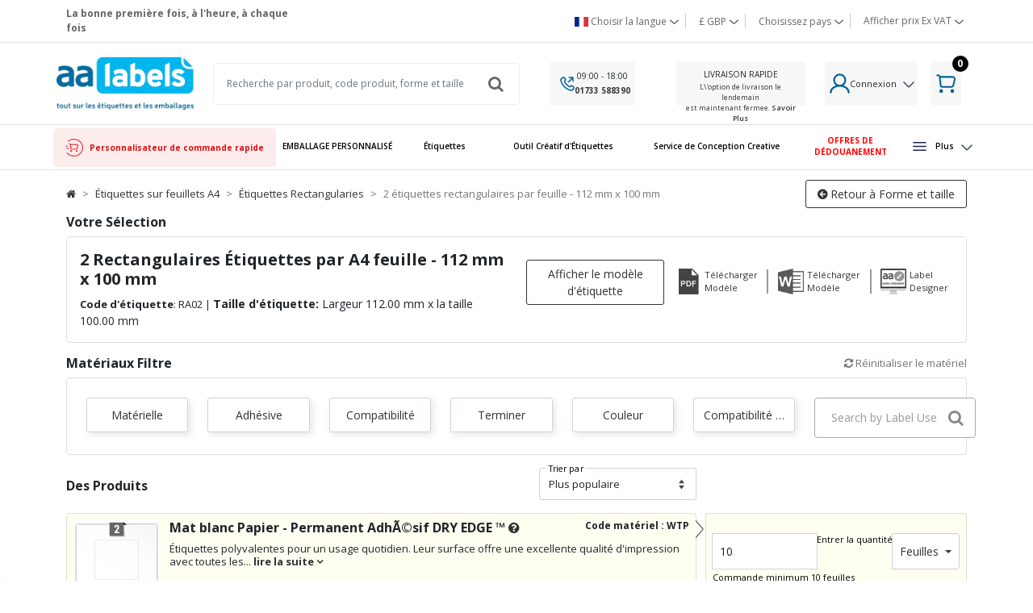

--- FILE ---
content_type: text/html; charset=utf-8
request_url: https://www.google.com/recaptcha/api2/anchor?ar=1&k=6LesamcqAAAAANLGXLWVG14QL76EjDqSnpd-UWSs&co=aHR0cHM6Ly93d3cuYWFsYWJlbHMuY29tOjQ0Mw..&hl=en&v=N67nZn4AqZkNcbeMu4prBgzg&size=normal&anchor-ms=20000&execute-ms=30000&cb=ktcsuyiat8nd
body_size: 49365
content:
<!DOCTYPE HTML><html dir="ltr" lang="en"><head><meta http-equiv="Content-Type" content="text/html; charset=UTF-8">
<meta http-equiv="X-UA-Compatible" content="IE=edge">
<title>reCAPTCHA</title>
<style type="text/css">
/* cyrillic-ext */
@font-face {
  font-family: 'Roboto';
  font-style: normal;
  font-weight: 400;
  font-stretch: 100%;
  src: url(//fonts.gstatic.com/s/roboto/v48/KFO7CnqEu92Fr1ME7kSn66aGLdTylUAMa3GUBHMdazTgWw.woff2) format('woff2');
  unicode-range: U+0460-052F, U+1C80-1C8A, U+20B4, U+2DE0-2DFF, U+A640-A69F, U+FE2E-FE2F;
}
/* cyrillic */
@font-face {
  font-family: 'Roboto';
  font-style: normal;
  font-weight: 400;
  font-stretch: 100%;
  src: url(//fonts.gstatic.com/s/roboto/v48/KFO7CnqEu92Fr1ME7kSn66aGLdTylUAMa3iUBHMdazTgWw.woff2) format('woff2');
  unicode-range: U+0301, U+0400-045F, U+0490-0491, U+04B0-04B1, U+2116;
}
/* greek-ext */
@font-face {
  font-family: 'Roboto';
  font-style: normal;
  font-weight: 400;
  font-stretch: 100%;
  src: url(//fonts.gstatic.com/s/roboto/v48/KFO7CnqEu92Fr1ME7kSn66aGLdTylUAMa3CUBHMdazTgWw.woff2) format('woff2');
  unicode-range: U+1F00-1FFF;
}
/* greek */
@font-face {
  font-family: 'Roboto';
  font-style: normal;
  font-weight: 400;
  font-stretch: 100%;
  src: url(//fonts.gstatic.com/s/roboto/v48/KFO7CnqEu92Fr1ME7kSn66aGLdTylUAMa3-UBHMdazTgWw.woff2) format('woff2');
  unicode-range: U+0370-0377, U+037A-037F, U+0384-038A, U+038C, U+038E-03A1, U+03A3-03FF;
}
/* math */
@font-face {
  font-family: 'Roboto';
  font-style: normal;
  font-weight: 400;
  font-stretch: 100%;
  src: url(//fonts.gstatic.com/s/roboto/v48/KFO7CnqEu92Fr1ME7kSn66aGLdTylUAMawCUBHMdazTgWw.woff2) format('woff2');
  unicode-range: U+0302-0303, U+0305, U+0307-0308, U+0310, U+0312, U+0315, U+031A, U+0326-0327, U+032C, U+032F-0330, U+0332-0333, U+0338, U+033A, U+0346, U+034D, U+0391-03A1, U+03A3-03A9, U+03B1-03C9, U+03D1, U+03D5-03D6, U+03F0-03F1, U+03F4-03F5, U+2016-2017, U+2034-2038, U+203C, U+2040, U+2043, U+2047, U+2050, U+2057, U+205F, U+2070-2071, U+2074-208E, U+2090-209C, U+20D0-20DC, U+20E1, U+20E5-20EF, U+2100-2112, U+2114-2115, U+2117-2121, U+2123-214F, U+2190, U+2192, U+2194-21AE, U+21B0-21E5, U+21F1-21F2, U+21F4-2211, U+2213-2214, U+2216-22FF, U+2308-230B, U+2310, U+2319, U+231C-2321, U+2336-237A, U+237C, U+2395, U+239B-23B7, U+23D0, U+23DC-23E1, U+2474-2475, U+25AF, U+25B3, U+25B7, U+25BD, U+25C1, U+25CA, U+25CC, U+25FB, U+266D-266F, U+27C0-27FF, U+2900-2AFF, U+2B0E-2B11, U+2B30-2B4C, U+2BFE, U+3030, U+FF5B, U+FF5D, U+1D400-1D7FF, U+1EE00-1EEFF;
}
/* symbols */
@font-face {
  font-family: 'Roboto';
  font-style: normal;
  font-weight: 400;
  font-stretch: 100%;
  src: url(//fonts.gstatic.com/s/roboto/v48/KFO7CnqEu92Fr1ME7kSn66aGLdTylUAMaxKUBHMdazTgWw.woff2) format('woff2');
  unicode-range: U+0001-000C, U+000E-001F, U+007F-009F, U+20DD-20E0, U+20E2-20E4, U+2150-218F, U+2190, U+2192, U+2194-2199, U+21AF, U+21E6-21F0, U+21F3, U+2218-2219, U+2299, U+22C4-22C6, U+2300-243F, U+2440-244A, U+2460-24FF, U+25A0-27BF, U+2800-28FF, U+2921-2922, U+2981, U+29BF, U+29EB, U+2B00-2BFF, U+4DC0-4DFF, U+FFF9-FFFB, U+10140-1018E, U+10190-1019C, U+101A0, U+101D0-101FD, U+102E0-102FB, U+10E60-10E7E, U+1D2C0-1D2D3, U+1D2E0-1D37F, U+1F000-1F0FF, U+1F100-1F1AD, U+1F1E6-1F1FF, U+1F30D-1F30F, U+1F315, U+1F31C, U+1F31E, U+1F320-1F32C, U+1F336, U+1F378, U+1F37D, U+1F382, U+1F393-1F39F, U+1F3A7-1F3A8, U+1F3AC-1F3AF, U+1F3C2, U+1F3C4-1F3C6, U+1F3CA-1F3CE, U+1F3D4-1F3E0, U+1F3ED, U+1F3F1-1F3F3, U+1F3F5-1F3F7, U+1F408, U+1F415, U+1F41F, U+1F426, U+1F43F, U+1F441-1F442, U+1F444, U+1F446-1F449, U+1F44C-1F44E, U+1F453, U+1F46A, U+1F47D, U+1F4A3, U+1F4B0, U+1F4B3, U+1F4B9, U+1F4BB, U+1F4BF, U+1F4C8-1F4CB, U+1F4D6, U+1F4DA, U+1F4DF, U+1F4E3-1F4E6, U+1F4EA-1F4ED, U+1F4F7, U+1F4F9-1F4FB, U+1F4FD-1F4FE, U+1F503, U+1F507-1F50B, U+1F50D, U+1F512-1F513, U+1F53E-1F54A, U+1F54F-1F5FA, U+1F610, U+1F650-1F67F, U+1F687, U+1F68D, U+1F691, U+1F694, U+1F698, U+1F6AD, U+1F6B2, U+1F6B9-1F6BA, U+1F6BC, U+1F6C6-1F6CF, U+1F6D3-1F6D7, U+1F6E0-1F6EA, U+1F6F0-1F6F3, U+1F6F7-1F6FC, U+1F700-1F7FF, U+1F800-1F80B, U+1F810-1F847, U+1F850-1F859, U+1F860-1F887, U+1F890-1F8AD, U+1F8B0-1F8BB, U+1F8C0-1F8C1, U+1F900-1F90B, U+1F93B, U+1F946, U+1F984, U+1F996, U+1F9E9, U+1FA00-1FA6F, U+1FA70-1FA7C, U+1FA80-1FA89, U+1FA8F-1FAC6, U+1FACE-1FADC, U+1FADF-1FAE9, U+1FAF0-1FAF8, U+1FB00-1FBFF;
}
/* vietnamese */
@font-face {
  font-family: 'Roboto';
  font-style: normal;
  font-weight: 400;
  font-stretch: 100%;
  src: url(//fonts.gstatic.com/s/roboto/v48/KFO7CnqEu92Fr1ME7kSn66aGLdTylUAMa3OUBHMdazTgWw.woff2) format('woff2');
  unicode-range: U+0102-0103, U+0110-0111, U+0128-0129, U+0168-0169, U+01A0-01A1, U+01AF-01B0, U+0300-0301, U+0303-0304, U+0308-0309, U+0323, U+0329, U+1EA0-1EF9, U+20AB;
}
/* latin-ext */
@font-face {
  font-family: 'Roboto';
  font-style: normal;
  font-weight: 400;
  font-stretch: 100%;
  src: url(//fonts.gstatic.com/s/roboto/v48/KFO7CnqEu92Fr1ME7kSn66aGLdTylUAMa3KUBHMdazTgWw.woff2) format('woff2');
  unicode-range: U+0100-02BA, U+02BD-02C5, U+02C7-02CC, U+02CE-02D7, U+02DD-02FF, U+0304, U+0308, U+0329, U+1D00-1DBF, U+1E00-1E9F, U+1EF2-1EFF, U+2020, U+20A0-20AB, U+20AD-20C0, U+2113, U+2C60-2C7F, U+A720-A7FF;
}
/* latin */
@font-face {
  font-family: 'Roboto';
  font-style: normal;
  font-weight: 400;
  font-stretch: 100%;
  src: url(//fonts.gstatic.com/s/roboto/v48/KFO7CnqEu92Fr1ME7kSn66aGLdTylUAMa3yUBHMdazQ.woff2) format('woff2');
  unicode-range: U+0000-00FF, U+0131, U+0152-0153, U+02BB-02BC, U+02C6, U+02DA, U+02DC, U+0304, U+0308, U+0329, U+2000-206F, U+20AC, U+2122, U+2191, U+2193, U+2212, U+2215, U+FEFF, U+FFFD;
}
/* cyrillic-ext */
@font-face {
  font-family: 'Roboto';
  font-style: normal;
  font-weight: 500;
  font-stretch: 100%;
  src: url(//fonts.gstatic.com/s/roboto/v48/KFO7CnqEu92Fr1ME7kSn66aGLdTylUAMa3GUBHMdazTgWw.woff2) format('woff2');
  unicode-range: U+0460-052F, U+1C80-1C8A, U+20B4, U+2DE0-2DFF, U+A640-A69F, U+FE2E-FE2F;
}
/* cyrillic */
@font-face {
  font-family: 'Roboto';
  font-style: normal;
  font-weight: 500;
  font-stretch: 100%;
  src: url(//fonts.gstatic.com/s/roboto/v48/KFO7CnqEu92Fr1ME7kSn66aGLdTylUAMa3iUBHMdazTgWw.woff2) format('woff2');
  unicode-range: U+0301, U+0400-045F, U+0490-0491, U+04B0-04B1, U+2116;
}
/* greek-ext */
@font-face {
  font-family: 'Roboto';
  font-style: normal;
  font-weight: 500;
  font-stretch: 100%;
  src: url(//fonts.gstatic.com/s/roboto/v48/KFO7CnqEu92Fr1ME7kSn66aGLdTylUAMa3CUBHMdazTgWw.woff2) format('woff2');
  unicode-range: U+1F00-1FFF;
}
/* greek */
@font-face {
  font-family: 'Roboto';
  font-style: normal;
  font-weight: 500;
  font-stretch: 100%;
  src: url(//fonts.gstatic.com/s/roboto/v48/KFO7CnqEu92Fr1ME7kSn66aGLdTylUAMa3-UBHMdazTgWw.woff2) format('woff2');
  unicode-range: U+0370-0377, U+037A-037F, U+0384-038A, U+038C, U+038E-03A1, U+03A3-03FF;
}
/* math */
@font-face {
  font-family: 'Roboto';
  font-style: normal;
  font-weight: 500;
  font-stretch: 100%;
  src: url(//fonts.gstatic.com/s/roboto/v48/KFO7CnqEu92Fr1ME7kSn66aGLdTylUAMawCUBHMdazTgWw.woff2) format('woff2');
  unicode-range: U+0302-0303, U+0305, U+0307-0308, U+0310, U+0312, U+0315, U+031A, U+0326-0327, U+032C, U+032F-0330, U+0332-0333, U+0338, U+033A, U+0346, U+034D, U+0391-03A1, U+03A3-03A9, U+03B1-03C9, U+03D1, U+03D5-03D6, U+03F0-03F1, U+03F4-03F5, U+2016-2017, U+2034-2038, U+203C, U+2040, U+2043, U+2047, U+2050, U+2057, U+205F, U+2070-2071, U+2074-208E, U+2090-209C, U+20D0-20DC, U+20E1, U+20E5-20EF, U+2100-2112, U+2114-2115, U+2117-2121, U+2123-214F, U+2190, U+2192, U+2194-21AE, U+21B0-21E5, U+21F1-21F2, U+21F4-2211, U+2213-2214, U+2216-22FF, U+2308-230B, U+2310, U+2319, U+231C-2321, U+2336-237A, U+237C, U+2395, U+239B-23B7, U+23D0, U+23DC-23E1, U+2474-2475, U+25AF, U+25B3, U+25B7, U+25BD, U+25C1, U+25CA, U+25CC, U+25FB, U+266D-266F, U+27C0-27FF, U+2900-2AFF, U+2B0E-2B11, U+2B30-2B4C, U+2BFE, U+3030, U+FF5B, U+FF5D, U+1D400-1D7FF, U+1EE00-1EEFF;
}
/* symbols */
@font-face {
  font-family: 'Roboto';
  font-style: normal;
  font-weight: 500;
  font-stretch: 100%;
  src: url(//fonts.gstatic.com/s/roboto/v48/KFO7CnqEu92Fr1ME7kSn66aGLdTylUAMaxKUBHMdazTgWw.woff2) format('woff2');
  unicode-range: U+0001-000C, U+000E-001F, U+007F-009F, U+20DD-20E0, U+20E2-20E4, U+2150-218F, U+2190, U+2192, U+2194-2199, U+21AF, U+21E6-21F0, U+21F3, U+2218-2219, U+2299, U+22C4-22C6, U+2300-243F, U+2440-244A, U+2460-24FF, U+25A0-27BF, U+2800-28FF, U+2921-2922, U+2981, U+29BF, U+29EB, U+2B00-2BFF, U+4DC0-4DFF, U+FFF9-FFFB, U+10140-1018E, U+10190-1019C, U+101A0, U+101D0-101FD, U+102E0-102FB, U+10E60-10E7E, U+1D2C0-1D2D3, U+1D2E0-1D37F, U+1F000-1F0FF, U+1F100-1F1AD, U+1F1E6-1F1FF, U+1F30D-1F30F, U+1F315, U+1F31C, U+1F31E, U+1F320-1F32C, U+1F336, U+1F378, U+1F37D, U+1F382, U+1F393-1F39F, U+1F3A7-1F3A8, U+1F3AC-1F3AF, U+1F3C2, U+1F3C4-1F3C6, U+1F3CA-1F3CE, U+1F3D4-1F3E0, U+1F3ED, U+1F3F1-1F3F3, U+1F3F5-1F3F7, U+1F408, U+1F415, U+1F41F, U+1F426, U+1F43F, U+1F441-1F442, U+1F444, U+1F446-1F449, U+1F44C-1F44E, U+1F453, U+1F46A, U+1F47D, U+1F4A3, U+1F4B0, U+1F4B3, U+1F4B9, U+1F4BB, U+1F4BF, U+1F4C8-1F4CB, U+1F4D6, U+1F4DA, U+1F4DF, U+1F4E3-1F4E6, U+1F4EA-1F4ED, U+1F4F7, U+1F4F9-1F4FB, U+1F4FD-1F4FE, U+1F503, U+1F507-1F50B, U+1F50D, U+1F512-1F513, U+1F53E-1F54A, U+1F54F-1F5FA, U+1F610, U+1F650-1F67F, U+1F687, U+1F68D, U+1F691, U+1F694, U+1F698, U+1F6AD, U+1F6B2, U+1F6B9-1F6BA, U+1F6BC, U+1F6C6-1F6CF, U+1F6D3-1F6D7, U+1F6E0-1F6EA, U+1F6F0-1F6F3, U+1F6F7-1F6FC, U+1F700-1F7FF, U+1F800-1F80B, U+1F810-1F847, U+1F850-1F859, U+1F860-1F887, U+1F890-1F8AD, U+1F8B0-1F8BB, U+1F8C0-1F8C1, U+1F900-1F90B, U+1F93B, U+1F946, U+1F984, U+1F996, U+1F9E9, U+1FA00-1FA6F, U+1FA70-1FA7C, U+1FA80-1FA89, U+1FA8F-1FAC6, U+1FACE-1FADC, U+1FADF-1FAE9, U+1FAF0-1FAF8, U+1FB00-1FBFF;
}
/* vietnamese */
@font-face {
  font-family: 'Roboto';
  font-style: normal;
  font-weight: 500;
  font-stretch: 100%;
  src: url(//fonts.gstatic.com/s/roboto/v48/KFO7CnqEu92Fr1ME7kSn66aGLdTylUAMa3OUBHMdazTgWw.woff2) format('woff2');
  unicode-range: U+0102-0103, U+0110-0111, U+0128-0129, U+0168-0169, U+01A0-01A1, U+01AF-01B0, U+0300-0301, U+0303-0304, U+0308-0309, U+0323, U+0329, U+1EA0-1EF9, U+20AB;
}
/* latin-ext */
@font-face {
  font-family: 'Roboto';
  font-style: normal;
  font-weight: 500;
  font-stretch: 100%;
  src: url(//fonts.gstatic.com/s/roboto/v48/KFO7CnqEu92Fr1ME7kSn66aGLdTylUAMa3KUBHMdazTgWw.woff2) format('woff2');
  unicode-range: U+0100-02BA, U+02BD-02C5, U+02C7-02CC, U+02CE-02D7, U+02DD-02FF, U+0304, U+0308, U+0329, U+1D00-1DBF, U+1E00-1E9F, U+1EF2-1EFF, U+2020, U+20A0-20AB, U+20AD-20C0, U+2113, U+2C60-2C7F, U+A720-A7FF;
}
/* latin */
@font-face {
  font-family: 'Roboto';
  font-style: normal;
  font-weight: 500;
  font-stretch: 100%;
  src: url(//fonts.gstatic.com/s/roboto/v48/KFO7CnqEu92Fr1ME7kSn66aGLdTylUAMa3yUBHMdazQ.woff2) format('woff2');
  unicode-range: U+0000-00FF, U+0131, U+0152-0153, U+02BB-02BC, U+02C6, U+02DA, U+02DC, U+0304, U+0308, U+0329, U+2000-206F, U+20AC, U+2122, U+2191, U+2193, U+2212, U+2215, U+FEFF, U+FFFD;
}
/* cyrillic-ext */
@font-face {
  font-family: 'Roboto';
  font-style: normal;
  font-weight: 900;
  font-stretch: 100%;
  src: url(//fonts.gstatic.com/s/roboto/v48/KFO7CnqEu92Fr1ME7kSn66aGLdTylUAMa3GUBHMdazTgWw.woff2) format('woff2');
  unicode-range: U+0460-052F, U+1C80-1C8A, U+20B4, U+2DE0-2DFF, U+A640-A69F, U+FE2E-FE2F;
}
/* cyrillic */
@font-face {
  font-family: 'Roboto';
  font-style: normal;
  font-weight: 900;
  font-stretch: 100%;
  src: url(//fonts.gstatic.com/s/roboto/v48/KFO7CnqEu92Fr1ME7kSn66aGLdTylUAMa3iUBHMdazTgWw.woff2) format('woff2');
  unicode-range: U+0301, U+0400-045F, U+0490-0491, U+04B0-04B1, U+2116;
}
/* greek-ext */
@font-face {
  font-family: 'Roboto';
  font-style: normal;
  font-weight: 900;
  font-stretch: 100%;
  src: url(//fonts.gstatic.com/s/roboto/v48/KFO7CnqEu92Fr1ME7kSn66aGLdTylUAMa3CUBHMdazTgWw.woff2) format('woff2');
  unicode-range: U+1F00-1FFF;
}
/* greek */
@font-face {
  font-family: 'Roboto';
  font-style: normal;
  font-weight: 900;
  font-stretch: 100%;
  src: url(//fonts.gstatic.com/s/roboto/v48/KFO7CnqEu92Fr1ME7kSn66aGLdTylUAMa3-UBHMdazTgWw.woff2) format('woff2');
  unicode-range: U+0370-0377, U+037A-037F, U+0384-038A, U+038C, U+038E-03A1, U+03A3-03FF;
}
/* math */
@font-face {
  font-family: 'Roboto';
  font-style: normal;
  font-weight: 900;
  font-stretch: 100%;
  src: url(//fonts.gstatic.com/s/roboto/v48/KFO7CnqEu92Fr1ME7kSn66aGLdTylUAMawCUBHMdazTgWw.woff2) format('woff2');
  unicode-range: U+0302-0303, U+0305, U+0307-0308, U+0310, U+0312, U+0315, U+031A, U+0326-0327, U+032C, U+032F-0330, U+0332-0333, U+0338, U+033A, U+0346, U+034D, U+0391-03A1, U+03A3-03A9, U+03B1-03C9, U+03D1, U+03D5-03D6, U+03F0-03F1, U+03F4-03F5, U+2016-2017, U+2034-2038, U+203C, U+2040, U+2043, U+2047, U+2050, U+2057, U+205F, U+2070-2071, U+2074-208E, U+2090-209C, U+20D0-20DC, U+20E1, U+20E5-20EF, U+2100-2112, U+2114-2115, U+2117-2121, U+2123-214F, U+2190, U+2192, U+2194-21AE, U+21B0-21E5, U+21F1-21F2, U+21F4-2211, U+2213-2214, U+2216-22FF, U+2308-230B, U+2310, U+2319, U+231C-2321, U+2336-237A, U+237C, U+2395, U+239B-23B7, U+23D0, U+23DC-23E1, U+2474-2475, U+25AF, U+25B3, U+25B7, U+25BD, U+25C1, U+25CA, U+25CC, U+25FB, U+266D-266F, U+27C0-27FF, U+2900-2AFF, U+2B0E-2B11, U+2B30-2B4C, U+2BFE, U+3030, U+FF5B, U+FF5D, U+1D400-1D7FF, U+1EE00-1EEFF;
}
/* symbols */
@font-face {
  font-family: 'Roboto';
  font-style: normal;
  font-weight: 900;
  font-stretch: 100%;
  src: url(//fonts.gstatic.com/s/roboto/v48/KFO7CnqEu92Fr1ME7kSn66aGLdTylUAMaxKUBHMdazTgWw.woff2) format('woff2');
  unicode-range: U+0001-000C, U+000E-001F, U+007F-009F, U+20DD-20E0, U+20E2-20E4, U+2150-218F, U+2190, U+2192, U+2194-2199, U+21AF, U+21E6-21F0, U+21F3, U+2218-2219, U+2299, U+22C4-22C6, U+2300-243F, U+2440-244A, U+2460-24FF, U+25A0-27BF, U+2800-28FF, U+2921-2922, U+2981, U+29BF, U+29EB, U+2B00-2BFF, U+4DC0-4DFF, U+FFF9-FFFB, U+10140-1018E, U+10190-1019C, U+101A0, U+101D0-101FD, U+102E0-102FB, U+10E60-10E7E, U+1D2C0-1D2D3, U+1D2E0-1D37F, U+1F000-1F0FF, U+1F100-1F1AD, U+1F1E6-1F1FF, U+1F30D-1F30F, U+1F315, U+1F31C, U+1F31E, U+1F320-1F32C, U+1F336, U+1F378, U+1F37D, U+1F382, U+1F393-1F39F, U+1F3A7-1F3A8, U+1F3AC-1F3AF, U+1F3C2, U+1F3C4-1F3C6, U+1F3CA-1F3CE, U+1F3D4-1F3E0, U+1F3ED, U+1F3F1-1F3F3, U+1F3F5-1F3F7, U+1F408, U+1F415, U+1F41F, U+1F426, U+1F43F, U+1F441-1F442, U+1F444, U+1F446-1F449, U+1F44C-1F44E, U+1F453, U+1F46A, U+1F47D, U+1F4A3, U+1F4B0, U+1F4B3, U+1F4B9, U+1F4BB, U+1F4BF, U+1F4C8-1F4CB, U+1F4D6, U+1F4DA, U+1F4DF, U+1F4E3-1F4E6, U+1F4EA-1F4ED, U+1F4F7, U+1F4F9-1F4FB, U+1F4FD-1F4FE, U+1F503, U+1F507-1F50B, U+1F50D, U+1F512-1F513, U+1F53E-1F54A, U+1F54F-1F5FA, U+1F610, U+1F650-1F67F, U+1F687, U+1F68D, U+1F691, U+1F694, U+1F698, U+1F6AD, U+1F6B2, U+1F6B9-1F6BA, U+1F6BC, U+1F6C6-1F6CF, U+1F6D3-1F6D7, U+1F6E0-1F6EA, U+1F6F0-1F6F3, U+1F6F7-1F6FC, U+1F700-1F7FF, U+1F800-1F80B, U+1F810-1F847, U+1F850-1F859, U+1F860-1F887, U+1F890-1F8AD, U+1F8B0-1F8BB, U+1F8C0-1F8C1, U+1F900-1F90B, U+1F93B, U+1F946, U+1F984, U+1F996, U+1F9E9, U+1FA00-1FA6F, U+1FA70-1FA7C, U+1FA80-1FA89, U+1FA8F-1FAC6, U+1FACE-1FADC, U+1FADF-1FAE9, U+1FAF0-1FAF8, U+1FB00-1FBFF;
}
/* vietnamese */
@font-face {
  font-family: 'Roboto';
  font-style: normal;
  font-weight: 900;
  font-stretch: 100%;
  src: url(//fonts.gstatic.com/s/roboto/v48/KFO7CnqEu92Fr1ME7kSn66aGLdTylUAMa3OUBHMdazTgWw.woff2) format('woff2');
  unicode-range: U+0102-0103, U+0110-0111, U+0128-0129, U+0168-0169, U+01A0-01A1, U+01AF-01B0, U+0300-0301, U+0303-0304, U+0308-0309, U+0323, U+0329, U+1EA0-1EF9, U+20AB;
}
/* latin-ext */
@font-face {
  font-family: 'Roboto';
  font-style: normal;
  font-weight: 900;
  font-stretch: 100%;
  src: url(//fonts.gstatic.com/s/roboto/v48/KFO7CnqEu92Fr1ME7kSn66aGLdTylUAMa3KUBHMdazTgWw.woff2) format('woff2');
  unicode-range: U+0100-02BA, U+02BD-02C5, U+02C7-02CC, U+02CE-02D7, U+02DD-02FF, U+0304, U+0308, U+0329, U+1D00-1DBF, U+1E00-1E9F, U+1EF2-1EFF, U+2020, U+20A0-20AB, U+20AD-20C0, U+2113, U+2C60-2C7F, U+A720-A7FF;
}
/* latin */
@font-face {
  font-family: 'Roboto';
  font-style: normal;
  font-weight: 900;
  font-stretch: 100%;
  src: url(//fonts.gstatic.com/s/roboto/v48/KFO7CnqEu92Fr1ME7kSn66aGLdTylUAMa3yUBHMdazQ.woff2) format('woff2');
  unicode-range: U+0000-00FF, U+0131, U+0152-0153, U+02BB-02BC, U+02C6, U+02DA, U+02DC, U+0304, U+0308, U+0329, U+2000-206F, U+20AC, U+2122, U+2191, U+2193, U+2212, U+2215, U+FEFF, U+FFFD;
}

</style>
<link rel="stylesheet" type="text/css" href="https://www.gstatic.com/recaptcha/releases/N67nZn4AqZkNcbeMu4prBgzg/styles__ltr.css">
<script nonce="oVZKWqhfkkspP3gW5rlqNA" type="text/javascript">window['__recaptcha_api'] = 'https://www.google.com/recaptcha/api2/';</script>
<script type="text/javascript" src="https://www.gstatic.com/recaptcha/releases/N67nZn4AqZkNcbeMu4prBgzg/recaptcha__en.js" nonce="oVZKWqhfkkspP3gW5rlqNA">
      
    </script></head>
<body><div id="rc-anchor-alert" class="rc-anchor-alert"></div>
<input type="hidden" id="recaptcha-token" value="[base64]">
<script type="text/javascript" nonce="oVZKWqhfkkspP3gW5rlqNA">
      recaptcha.anchor.Main.init("[\x22ainput\x22,[\x22bgdata\x22,\x22\x22,\[base64]/[base64]/[base64]/[base64]/[base64]/UltsKytdPUU6KEU8MjA0OD9SW2wrK109RT4+NnwxOTI6KChFJjY0NTEyKT09NTUyOTYmJk0rMTxjLmxlbmd0aCYmKGMuY2hhckNvZGVBdChNKzEpJjY0NTEyKT09NTYzMjA/[base64]/[base64]/[base64]/[base64]/[base64]/[base64]/[base64]\x22,\[base64]\\u003d\\u003d\x22,\x22wrfCj8OdWcO4ZT3CvMOSw7FFw7/[base64]/CnsKoUMOnXMOiLsKoHMOXwqlOOSHDlcOqDHDDocKbw4w2K8OLw7dMwq/[base64]/Cq8Kzw7TCgsO9WMOnw7gYwpjCssK/ImolUzIaM8KXwqXCj0HDnlTCkTsswo0twpLClsOoOsKVGAHDjVULb8OEworCtUxKVGktwrrCvwh3w6BeUW3DhTbCnXElM8Kaw4HDssKdw7o5M2DDoMOBwqLCqMO/AsOdasO/f8KBw7fDkFTDkjrDscOxM8K6LA3CkwN2IMOowp8jEMOzwoEsE8KVw5pOwpBuOMOuwqDDhsKTSTcVw5DDlsKvIyfDh1XCg8OkETXDvjJWLVBjw7nCnVHDpCTDuQg3R1/[base64]/CjMK8woHCscKlGjvCjQxJw73CglTCiXPDvsOcw7Eoe8KNBcK/dH3ClCU6w6PCsMK7wp1Tw6vDt8Kgw4DDjnM7A8O1wpbCqcKbw6hndMOIen/DkMO9EhLDvsKgSsKSR3JvXFhww6kUYT9qbcOVVsKHw47CmMK9w4YnZMK9dMKTEBF6LMKpw7zDlG3Dl0/Ck3jDsEJYLsK8TsOOw7Jyw7scwp54FTbCn8KPWS/DmMKhK8Kjw6dkw45YLcORw7LCscOWwqnDui/[base64]/[base64]/Ckyc5wqFJw7RCNMONwo/CnMO0wqLCk8KaLk0+wrXClMKmUxzDqMOZw6Mmw4zDjMKYw4dgYGnDvcKrBSPCjcKiwpR8Tjhfw5lIFsOEw7LCvMO6OnAXwr8OfsOUwp19Kzdow4BLUW/DvcKhSC/DlkE7W8OtwpjCkMO+w43DvMOxw4tiw7fDpMKSwqpgw7rDk8OOwqTClMOBVjI5w67Cs8OTw6DDrxk8CyxVw5fDrsO0FF3Du1fDhsOacz3CvcOXasKwwrXDmcO6w6XCpMK7wqhRw65+wotww4zDnFPCv1PDgF/[base64]/DusOKw5/DuyLDtMOkRwXDoSJ0wqBZw4hjwqnCqsKywqtXKcKlaD/[base64]/Dr8Kiw5chO8KiwrPCmS3DpsOPCn/[base64]/ChDVfw5nDpiwIKynCqVtMwqTChnPDuE/DnMKuSkYlw4zCjyrDjxHCpcKIw4zCisK+w5Y1woBQMTzDsSdBw7/[base64]/DqmrCmsO2w64+Y39kw6TCpcOawqp5w7HDp2fDigfDoUQ7w4bDnsKDw4/DpsK3w4LCjSAEw4IhRsK/d1rCtwfCuXkrwoo5eXQdDcOtwpRCB30ySlLCjAXCpsKIN8OBbE3CgzUyw5dCw4vCnFRWw5sofRXCq8KfwrFow5fCisOIQUAxwqbDqMKCw7BWDsOWw5xdw4LDiMOawrNiw7xrw4PCjsOZTVvDlT/CtsOiPURRwplSL2nDsMKvd8Knw4tiw5ZIw6fDjcK7w71VwrXCi8Kfw6nCg298Ty3CocOMwqzDpmhNw4JRwpvCvFh2wp/Dr0vDgsKXw6hhw4/DmsOKwrgQUMO9AMOcw5HCv8Ouwo57dyMvw6h4wrjCrhrCtWM4BzhXB1DCjMOUTMKRwqwiKsO3DcOHEBQaJsOKBCRYwqxqw71DQcKRCcKjwpXCh0XDoC8YNsOlwrvDikVfScKuEsOeTFUCw6rDo8OjHGvDqcKnw61hRQbDhcKyw6NVasO/[base64]/[base64]/[base64]/wqIpJj00w5XCt8KSw7fDj8KkwpDDgcKgwoNMPcOyw4XDlMKmw7gnUnDDgVYJIGUXw7khw45/wqfDrljDl2VBDi/[base64]/w5HDocO/JQPCq8KBIsOhw5Ykw4TCt8KqwowkN8K1fsO6w6A0wrrDv8KuO1jCocKOw6DDuGQkwpoeRcK/[base64]/CjHxFLcKZw4BtPCxQEcOxw6zCqUXDq8O4w4PDhMK9w6vCo8KOIcK5ezAdVxLDvsK5w5EsKcOpw4bCoE/CvsOOw6XCoMKNw5zDtsKSw4/CicKHwo0aw7xswrXCtMKreWLDrMK2GjBlw7EbXiMtw6rCnA7CqnvDocOEw6ULennCqnRAw63Cl0zDksKjR8K+ZMKPdTbDmsKNc1XCmklqbcOuYMO7w5BiwphjPXJgwrdvw6EqVsORH8KBwqtgE8O/w6vCn8KiBStCw793w4vDkS9lw7rCrcK2VxfDvMKewoQUIcOqHsKXwq3Dk8KADMOVFhFtwq1rBcKScsOpw5LDiy4+woBhGmViwq3DvsOEKsOxwpBbw6rDocOMw5zCjQ1tbMKlXsOlfULDhgLDrcO9worDr8OmwpXDnsK/W3gdwrhnUxNfX8OrVDrCnMO4D8KvSMKew4fCq2zDjx0zwp8lw4dCwqPCqnxDEMKPwo/DiFYZw6FTB8K4wpTCtMOnw7R1LcKgfipvwrzCo8K3ZsKmVMKuIMKtwqUbw7HDiHQIw75rKUUKwpTDvcO/wozDhXB7csKHwrDDjcKHPcKSEcOoBDwpw5QWw57CgsK5wpXCrsOqHMKrwpt7wppTdcOrwr3Dll9vRcKDPMOCwo49A1zDog7DvE/DlxPDncKBw40jw5nDj8OUwq4IFjzDvC/DhScww6cfSjjCiF7CgsOmw71EPwUpw5HCnsO0w6LCpsOZTT8Kw4ZWwrF5P2JOS8KLCwPDkcOvwqzCicKKw4LCkcOTworCt2jCoMOwFHHCuHkERXl5w6XClsO/ZsKHW8K0a2PCs8KHw5lRbsKYCF0uWcKoR8KVXiDCvDPDosObw5vCmcKtXMOZwo7Dl8KNw7HDmnw4w7Iew4gPPHAUXC9vwoDDoHPCsH3CtAzDjRfDhWTDtSfDncOww54NDUXCkShNN8O7w4knwobCqsKqwoZmwrgwGcO0F8K0wpZ/NMKfwrzCqMKXw61Xw5Fyw5VmwrRWF8OtwpYXIWrDqQMow7fDpB3CpMOqwqUxUnnCvycRwodiw6UiGcOPdMK/[base64]/[base64]/w4/CrsOHPibCtsKJcm7Ct8KNTSDDvSbDqXHDkSLCnsK/w6cCw7zCnVZNKmLDgcOgJMK7wq1sfELCrcKYOSURwq8mJDQ8LhoAwojChsK/wpB5wp/Ci8KcRcOFB8KFOyzDjcKoJcOCG8O/w5t/[base64]/Dl0/DnMKOwoFvwrnCrsOOcMKeDMKEXBV7wohuAB7DvsKwG0Nvw73Cv8KLesOTIRHCqFTChj0VbMKZTcOpfMOnCcOUb8OEP8Kkw6jChx3Dt33DucKNf0/CrFjCocK/[base64]/CgnEQw6fClRzDmMOBdcKZwrVkwoDDv8KHwoISwrzDiMOmw5NBwopZwonDjsKCwp/CnDvChw/Ci8OlQAPCnMKFEcOxwq/Cul7Dt8Ktw6RoW8KMw4csC8OKVcKkwpcWNsKtw6rDlcOpQjHCtXDDnHUMwqgSd2t/NzDDrXjCm8OYBS9Cwosaw45tw6nDlMKrwopZLcKuw49dwp0xwozCuRTDhXPCi8K4w6LDgWzCg8OGwpjCnCfCh8OLZ8OpMybCsS/Cjn3DssOdd1JVwpLCqsO/[base64]/[base64]/woZoVsOJwr/CrMOLwoTDlMO8wqhlTcKLLcORw6DDoMKxw5tjw4/DhsOpZicnWTpGw6Z9Z2Ydw6o3w6wWSV/[base64]/DgDHDj0bDpcKKAENIA04vbsK0wo/Dml5+Ngcpw7rCsMOmD8OWw74TScOTPVwLCH3Cu8KzUDfCjDFCR8K8w6DCpMKvEcKGHMOpLw/DhsOCwoLDlhHDoHlpVsO8w73CrcO8w4RewoIiw7bCmWnDtB1sCMOmw5jCjMKuCDZmasKSw5lIwqbDlArCu8K9XlRPwoljwro/RsKmU18hZcK7CMK9w67CtBtMwpFxwqPDnUIywoAHw4HCucK2ZcKtwqPDqW9Aw7FMcxYdw7bDgcKfw47Dj8KXGQ/CuWPCl8KZOzNyDm7DqsKXIsOYSklhNCIaSXnCvMO9NmIpIlFswoDDjCHDusKtw7ZLw7nCtXwEw64gwrReBGnDjcK6UMO/wo/ClMOfR8OobsK3KFF2LA5ADy13w6rCuW3CsUEiZRfCvsKFYnHCrMODP2HCjgd/[base64]/CtsK1wr3DrcOzwrTDik/Dt8Oww68zPD9NwrDDp8OKw6rCiScTEwjCj2lqeMK5EcOEw5fDssKsw7BlwqkQUMODaRHDiRbDpnzDmMKUHMOGwqJDFsK7H8OrwrbCv8OMIMOgfcKyw47CnUwWHsKUbG/Ck0jDlifDq0Irwo4JOUfCosKawoLDiMOuB8KQBcOjfsKTZcOmPyR/[base64]/[base64]/[base64]/DqcK1w6ZSwoYLw7NFwp0xTh7CvcKgwoIOOMK+WMK9wrZYQyZ9NR9cJMKMw6c+w4rDo01UwpvCkEg/[base64]/CosKbZcKHw5l/dx3DvEV7PELDhMO4wr3DqyvCglrDmBrDscKuMDF0C8OQWCFqwooGwr3CvcOTDMKcMcKFEi9JwrPCuHYJO8OKw5TChMOYecK8w7jDssO6S1s7IMOHPMOcw7PCvnXDlMOxcm/[base64]/[base64]/[base64]/DkzLCginDhFB4Y8KuwpzChcOlworDk8OmT8OQwp3Dt30WKDfCvSDDiAVvLcKvw5vDuhDDpSUQOMOQw7hqwrlsBBfDv34fdsKzw4fCrsObw4dJVcKeGMKow60lwpggwrXDr8KbwpMaSU/CvMKmwp4zwp0BasO+esKiw7PDhwEjXsOhB8Kuwq/DncOfS38zw6bDqznDim/CvjZiJm0jNRvDj8OHHgQSw5TCsULChH/Ch8K7woTDnMO0cjPCoRTCmz9MEV7Cj2fCty7CisOTERHDm8Kqw4nDunBVwpFjw6vCkDrCmsKCWMOKw5TDpsOCwonCtBclw47DqB9sw7DCnsOCwqzCvGZwwrHCi1LCp8OxA8KCwoDComUYwqF1VE/CtcK5w7EtwpdjBGtFw4rDmmoiwqV6woTCtBEpHAVQw6A4wpTDlFcVw7UTw4fDt0rCi8OCLcKrw7bDisK+I8O9w4FXUMKFwoUpwrI8w5vCicOPQFwCwrDDnsO5wp4OwqjCiw/Dk8KLPHPDhgVNwobClsKOw5R4w4JISsKFYlZVNHFDCcKqG8Kxwp9IeD3CgcO2VH/DocOvwqXDk8Kcw4kBCsKIMcOxAsOfMFd+w7NyCz/CgMK5w6otw6s1TQ95wqPDljLDrsOdw4B7wrJ9EcOKOcKQw4kHwqk5w4DDqz7DtcOJOyxVw47DjjnCvETCsHPDpFPDuhfCtcOCwqt5fMKQWCFjeMKra8KkQS8ADFnCrz3CsMKPw7/ComhHwpItSHo1w5MWwrBfwrvChGTCtXpLw58Ob0TCt8K3w4nCtcOSN15bTMKtMXQ4wp1wRMOMUcO/ZsO7wqprw6HDgcKzw7hiw7xTasK7w4nDvlXDhhNew5fCrsOKG8K1wo1ADlHCjjDDt8K/RMOxK8K9OVzCpnBgTMKrw7vChcK3wosQw7bDpcK+GsO2YUNrKMO9MDpJbEbCs8Knw5oSworDviLDp8KieMO3w4Y2T8Kkw6vChcKcQnfDkWTCrsKgT8ORw4rCoCHCmywCDMOAdMKww4LCumPDuMKjwobDvcKSw4EJWwvCtsOkQUoGNsKJwos/w4A/wofCmV5mwpAEwp/DvFYVUSIWI1/DncKxIMKaJycVw7E1XMO1woB5RsKiwoZqw6bDgWlfHMKuDy9+IMOdMzfDkEjCscOZRDTDiQQEwrl/ahIiwpTDuVDCjApnAk4fwq/DmjRewpNdwo9iw65hIMK6w5PDjl7DqcO4w7PDhMOFw71ABsO3wq8mw5MOwpk/UMKHfsOUw5jCgMK1wq7CgT/DvMOUwoLCusKlw6lWJU1Mw6vDnEzDtcKJbVhJZsO2ERZEw7/DtsO1w5nDlRRBwp45woBhwpjDvsK5BU8qw5rDqsOzX8Obw6xBIQzCoMOVEwk3wrZ/XcKxw6TCmAjDl3rChcKZAEzDqsO0w4TDu8OkNWPCkMOUw6xcZUDCgcKIwpVUwpHClVZ+VSfDnyLCp8O4dQrDlcK5ClxmEsOqNsKhD8OCwolCw5jCnTFrDMKPAsK2K8OXGsOrdR7CrxvCnnDCgsKrAsO1ZMOrw5hPKcKVX8OUw618woU2HnEkbsOabB3Ci8K/w6XDt8KRw67CscOgOMKHdcKWccOKZMO6wo5dwqzDiinCtGxwYWjCjMKtYELDrnIKR0fCkm8awo1MBMK8VnjCrTNBwoInwqrCmBzDosOhw75dw4s3wpotSDDCtcOiwoBbV2h9woHCsxTCh8OjMsONU8OmwpDCrCZ4XStEcHPCplTDhTzDik/CoQ8JZVEPesK5WCTCnEfDlGvDpsKvwoTDiMO3C8O4wo0OB8Kba8Ofw4PDn0bCvxxeHsKnwrUHXyFBRDxWMMODYzDDqcOLwoYAw5RMwqJsKDXCmgTCgsO7w57CkWcSw4PCsmZ6w5/DvzbDi0oOAD/[base64]/[base64]/[base64]/CjRsZwrZFTWrDgAzCrwLCiMKuOcKvC1DDgsOxwpDCjklcw5/CgMOZwp3Co8OFcsKFHH1QPsKkw6BDJzjCvFvCjmzDhcOnCHhiwpRNSi9MdcKdwqHCssOYakjCkQwtaywGInrDm1UrPTnDrQnDkxV9QEbCtMOEwoLDu8KGwoDCrkYXw6rClcKFwqgqO8OWZsKaw4Y9w6Rmw63DhsOywqVgLXZAc8Kpfg4Sw753wr5zZAkPcyrCqi/CvMKVwr8+ZB8Nw4bCj8OOw5d1w7zDgsORwpw4dcOJX1/DpQsdcGvDiGvDpcOqwq0JwpsIJidLw4PCkAdAZFldQcOyw43DgTjDosOlKsOjBTJdeC/ChmfCo8OWw4PDmhHCg8KbScKow5cKwrjDh8Oaw7kDDsO5QcK/wrbCmDIxPhXDu33Cqy7Dt8OMc8ObN3Qhw7xPCGjCh8K5KcKQw4kjwos2w5cjwq/DtsKswpDDvn8PDizDlsKqw63CtMOhwqXDuXNSw5Rkw7fDiVTCu8OEV8K5wpXDosKqfsOuDmEZV8KqwovDgDzClcKfZMKHw4Z/woIVwqPDrcOCw6PDkGDCg8K9MMKTwqrDssKTSMK5w4szw4Q0w6BoMMKMwqR1wr4Wf0vCs2zDkMOydsO7w7rDgE/ClAhyaVLDmsK5w77DocO7wqrCl8OIwovCsR7DghJiwqxow6HDm8KKwpXDg8OOwoTCqQXDk8ODCXQ6XAFTwrXDsT/Dt8OvdMO8GcK4w4TClMOOPMKcw6vCo0zDmsO+Z8OFLTXDgQ4uwql8w4Z5d8OVw73Cok0hw5ZaCzsxwqjChFzCiMKPAcOgwr/DgGAWeBvDqwBWRE7DqmxWw5x9MMOJwrE1McKVwpQ2w6w1B8KAXMKjw5nDtcOQwrEVLijDlU/[base64]/DjA/[base64]/DmcK0RnfDtWUzT8KJS8KccMKFw757w4wAw4p1w5JQN3ArcjPCtl0QwrjDhMKiWD7Dhl/DhMOewpg5wp3DpnfDoMO9TcKZP0EkJMOVD8KFOz3Du0bCtVRsS8K2w7nDmsKgwrzDjBLDtsKiwo3DonjCiCp1w5IRw60/wpNiw5HDmcKGw4PCiMORw4g8HSQmbyPCpMKzwpFWX8KlQjgQw7pjwqTDpMO2wpBBw51CwqjDlcKiwpjCsMKMw4MhPnnDnmTCjgwOwosNw45yw6jDvRsHwr8BWMKCDcOQwrrDrwVSRcKGIcOlwp4/wp5Vw6Ebw47DjnU7woBAGztDN8OKZMKCwoLDsCMTZsODJEdHOXh9IgInw4rDtMKpw6t6wrlUbB08QsK2wrZdwqwEw5nCslpCw7LChD4Aw7/ClWsqWitrfSZOPwpiw4BuX8K9bMOyEk/[base64]/CnsKjwr0DTmbDumzCggA8dAtsw4HDhsOiwqzClMKQSsKKw5fDumA5EMKAwrxgwqTCrsKUOR/CjMKiw5zCoS0qw4fCgVFywr83BcO7w6E/JsOxU8KYDsKLIsOGw6/CkQLCr8OLC2gMEm/DsMOebsKQFXcVSRoqw65swqpzUsOpw4YwSy95GcO8Z8OQw7/Dhi/CicOZwr/[base64]/w4s2ccO2wohkTgg5wpHDmGoAMcOmYk0MwqXDssOSw6xjw6XCj8Ktf8Oxw5zDhBbChcOFIMOPw6rDhk/DqD/CicO6w64Fw4rDmiDCmcOOacKzB27DicKAGsOhNsK9w4QKw6oxw4AOXTnCuRfCsnXCjMKtLBxzUyrCqDYtwrk9PynCocK5ey8dOcKSwrBtw6zCk0LDtsKbw7BMw5PDlcOrwrliFsOAwr1gw6/DnMO/ekvCjxrDvsOqwr9IaBPDgcONFgzDvcOhY8KDbgVva8KGwq7Dr8KoO3XDr8OYwqkhREfDqsOgLSjCusK8WxvDtMKSwo5swpTDhULDjRlmw4ojMcOcw7xGw5RGDsO4W24jaWsUeMOdVEIyacKqw6EJSXvDtnjCuC0rCTBYw4XCuMK/[base64]/ChcK9UhIhw5LCqAXCmEjCpsOnwpfDlBBkw6w9BxHCt0fDt8Kmwop5FiwGODvDpETDpy/DnsKHLMKDwo7CiQsEwoTCmsKmasKcDMOywq9AEsOuAGQdF8OxwpJedhBmGMOfw7hVF31Cw7PDp2kew6/DnMK1O8OkYH/[base64]/DpzPChMKdSEcNR3RnfDnCoy8qcVdSwoTDkcKpOcONHCEZwrrDjHXDlxDCvMO/w6vCjDcXa8OowqwWVsKQHxbCiE3Ds8KCwqd6w63DlXnCv8OxX0wCw7XCmMOofMKRCcOjwp/DjkbCtm0jaEPCpcOKwrXDs8K3OS7DlsOhwp3CqkRQXmDCsMOgPsOkIGjDrsOPDMOQLXvDocOrOMKgayfDhMKnF8O9w7w9w7NbwpjCiMOsGsKxwo8ow4tkc0/CtMOqN8KowobCj8O1wo9Lw4zCicOQW0Umwp7DhcKnwrhTw4jCpMK2w4UAwpbCvHrDoFt3NwR/[base64]/Cn8Otw6JcRMONwpXCuRUNw67DoELCg8KxBMOWw5FKIhAzMHUewqQdalHDisOSA8K1b8KsV8KCworDqcO+KkhjHDDCmsOscizCj1nDnlMew5Z/W8OKwptbwp3CvWlsw77Dv8KfwpdYI8K2wp3Cnl/DkMKIw5RoCAQlwr/Ct8OkwpHDsB4PVyM6MXDCpcKYwpnCp8OawrNKw7oNw6bDh8OCw4p3aEDCgX/Dk0ZqfEzDkMKnJcONNUtsw7/DmkMFVCrCoMKfwp4dPsOSawkjBEdOwpdhwo7CpcORw6bDqgEPw7XCqcOMw6fCtzw0GXFEwrTDjXRZwrdbNMK3QsOMRBd5w6PDn8OAVQByZgXCvMKARA3Cg8OyUyksWQYowp9/AkTDt8KFQsKJwr1TwqbDn8K5SXLCoW1Sdi9cAMKHw6TDnXrCicOSw44Xbktywq9pAcOVTMOCwo8lbn0QS8KvwrokAFteOUvDmzPDuMOmGsOAw4Bbw4NmScOCw5wWLcKPwqQLGC/DucKZQcOow63DlsOEworCpijDtsOFw795D8OTeMO3ZB7CrR/CssK4MWTDo8KFFcKUMgLDrsOUKAUTw4zDiMKNBsO2PmTClgHDlsKowr7DhFwNUVkNwpEEwokGw5LChVjDg8KMwpvChhgqLy4IwrcuFQx8UCHCkMKRGMK0N0dPTiLCiMKnGVfCucKzclzDgMOGFMKuwpQywrACD0/CosKTwo7CksOlw4/DmcONw7fCscOfwofDgcOoS8O1YxfDhl3ClcOUZcO5wrMFCAxBDDDDpQ4gVHDCrChkw40CYVxrCcOewpnDvMOhw63CvE7DiiHDnlVVH8OScMK6w5p3ODHDmQ9xwpkpwrHDs2gzw7nCtBTCjHpaaW/Dnx3DvxBAw7QXPcKbE8KEDn/DgsOsw4LCrcOZwrvCksOZWMKWPMO6wrphwpXDnsKewqc1woXDgcKNI3rCrRIRwo/DqA7Cql7DlMKgwqcswojDrW3CiCN/K8Oyw5nClcOJWCrCg8OGwqcyw53Cl3nCrcOZb8O/woTDs8KkwpcNIcOIOsO0w7PDojbChsOswqDCmGLDtBo1X8OAacKRccK/w7MmwoXCoScvOMOrw53DoH1wDcOTw5HDgMKDF8KZwpjCgsObw7x3ZlVNwpoQCMKSw4TDpz03wrvDixfCihzDtsKtw64Qa8KFwoBCLk5aw4DDqkdRXXNMYMKKXMO4LSHCoE/ClSwNBwIVw5bCjCIXMMKtHMOoaUzDslBGEsONw60iE8OYwp9hfMKfwpvCiS4vYUpPMioEB8KowrfDu8K0aMK1w41Ew6/Cmz7ClApJwozCi1TCncKIwrYrwq/DiG7CgE17wqwTw6rDrXQ2wpknwqDCrnbCsjV3P3hCRRUqwpfCt8ONdMO3Zz0KR8OAwoHClcOtwrfCksOCwqoNJj/Cix0lw4UuZcOKwp7ChWLDjcK6wqMswpfCksOuVg7CusOtw43DhXwAME7CisOHwp51BUVsW8OUw4DCvsOOCXINwovDrMO/[base64]/[base64]/ClsOVwoxVw4YsHwzDhG5rQmNvwqdhUsKTwpsjwoXDtTUxDMOCOR5hUMOpwoLDtxBJwpJTN0zDri/DhS3CrnXDtMKadsKmwqUHOBZSw7RRw5xowpxYaFbCg8OcQ1HDkj9fAcKgw6nCpiB6S3/DnxvCicKKwo4Pw5UFIRhWUcK9wrdyw5Vtw79wW0E9bsOywpxDw7HCh8ObP8OsIFRbMMKtHjVJKDvDiMOTJsOAJ8OGc8K/w4jCuMO+w7sew5kDw7LCl2lBU31ewpzDnsKPwqROw7EPQXQQw73DnmvDksOmT27CgcONw67CljTCj1PChMOtCsOPH8OJbMKdw6VQwrVVC23ClMO/fMOuMQdLfcKuCcKHw4LDvcOAw7NATGLCr8ObwpkyTsOEw5/[base64]/ChWvCkwbClMKJAFDDs8O1wqsrHR0sAEXCpgHCmcOiLRtiw55pChXDjsKsw44Hw7U5TsKEw44kwo3CmcO1w4wbPUNzXhXDlsKDCBPCl8Kkw4TCqsKEwo1HIsOWaChddUbDu8OUwqlTLH3CucK1woVVaDtKwoosUGrDoxbDrmsUw5jDrE/CvMKIPsK4w5Aww5cmHDxBaXJ3w7XDnDhjw4bCgCPCvyVjRR/[base64]/DjVLDi3PCsFVNF24DwpMgR2LDpmk6FsKnwpENdsKmw4Jjwo9Kw7TDj8Kxw6PClxLDsWHCiS1Nw6Z6wpvDs8OOw5TDoSIbwo7Cr2zCncKAwrMnwqzCvhHCrS5BLnUiGVTCpsKnw6oOwoXDlAfCo8OJwoQewpDDksKLa8OEGsO1NWfCiSw+w4HClcORwrfDnMO4OMO/Oj8xwqlhM2XDiMOjw6xbw4zDnHHDr1jCksOLWsOlw4Adw7BHWELCjmTDmk1ncxnCrl3DgMKeBRbDsl04w6rCtsORwr7CvnZiw71XPhLCmiNpwo3DvsOvBMKrPiMuWk/DoTzDqMOsw7rDjsKywojDl8Ovwol2w43CgMOlUDRjwpNpwp3DqG7DrsOMw5B5WsOJw5MzB8Kaw4RKw7MtLgLDpcKANsK3TsOFwoDCqMOMwqNuISIGw4/[base64]/w7MafsOuw5YfHMO/[base64]/[base64]/CpxYFwpnCg8OPwoLDrncMwoorNxXCqBNDwrvDt8ODagnCqMOxfi/CkR3CrsOQw5HCvMKIwo7DpcOCSkTCncKgeAEcOMOewoTDtjtCT1ElUcKnOcKhVC7CgFnCgsOxfnjDhsK+M8OjSMKLwrJ7AMO0Z8ObJix6CMOywr1LVmjDksO9U8KbFsO6VHHDksOYw4PCj8OzPGTCtT5Dw44yw7LDkcKbw6NXwo1hw7LCp8O2wpQ6w7w/w6I/w47CmMKuwp/ChyTCnsKmLjzDuWvCjybDvAPCssOYD8OCNcO6w4jCuMK0bw7CosOIw5AnKkvCvcO7bsKFIcO+NMOqUBTChhPDtRzCrx4SJHA6fGQ4w6M0w5PCoSbDksK3dE8pPC3Du8Ksw7k5w4kGEg/CgMOew4TDlcOlw7PCnCzDocOTw7c+wrHDpcKmw4UyDznDpsKvbMKfHsKsT8K/NsKZdcKFeSheeRHCo2LCg8KrYljCpMOjw5TCsMOow7bCmzPCtzg8w4HCnQ0XDnLDoUJmwrDCvz3DtkMdXA7Dm1pWCsKjw64IKE3Cg8OILMO/wrzCqsKowqnCu8OOwqMewo9YwpfCrXsFGktxMcKfwoxtw6hBwrBywpPCsMOCEcK1CMOMTH4yXjYwwrhaN8KHV8ObdMO3w60qw7sMw7zCtB57S8O5w7bDqMOiwo4ZwpfCuk7DrsO3XcKgRnIrbi/CusOkw7PDi8Kowr3CtibDk2Yywoc4VMOjwofDoGjDtcKIUsKDBTrDs8O8IWB0wpnCr8K2RXfDhDMuwofCjHIuCihaHRt3wplofz5fw5/CtSJ1XzrDqUXCt8OhwoxWw5HDlMOBFcOyw4ERwr/ChQ5vwqvDrkLCi0tRw4Z/wp1hb8KlLMO2BMKTwplIw6zCoVRcwpbDsAJnwr4vw7ccFMODw6IsPcKEH8Okwp9DCMKbIHDCrQPCgsKZw6ECA8O+w5zDpHDDo8KXVsO/IsOewpIlEiVIwrhuwqnCpsOmwogDw4t0NksJJhDDscKsbMKCwrnCuMK1w79cwpMHFsK3Q1PCucKdw6/ChMOOw78LHMOBfGjCrcK4w4bDlnd6HcKVLTbDp2fCuMOzeVQ/w5YcFMO7wo3Cnid1EmkxwpLCkgDDrMKIw4jCmzrCv8OfDB/Cu38Qw5t4w7bCs2DDisOFwqbChsKUNR8/CcK7WG8RwpHDvsKnQ34ww5wJw6/CqMKRQgMXGsOrwrUnCsKZJjsBw6PDjsOjwrBLV8KnTcKdwrs7w50jf8Ogw6s3w5vChMOWAVPDtMKFw6l/wqlDw4nDvcK1OlkYBMOLOsO0CHHCuVrDn8OhwoZZwpZ9wpnDnBcsdSjCtMK2w77CpcKbw73Cq3luNHBdw4Ahw7PDoFtpDyDCimnDvcKBw5zDqi7Dg8OgI2fDj8KTWS/[base64]/Cn8KkBcKgwpRrd0EZdMKUNcKQAAZGSnvCoMObewUjwocCwpF5PsKNwonCqcK8OcOOwpkVWMOmw7/CpVrDjk1Sf1QLdMKtwq5Ow75tTHsrw5fCtGHCgcO+MsOhWWPCkcK7w7QPw4oSSMO3Lm7DqUPCvMOawq1ZRcK8SHIJw5/CncOVw5pNwqzDrsKnTsKyIxRTwq92L25+wr1UwrnCjR3CinDCv8KYw7jCocKcSBLCn8KHbGQXw7/ChgglwpoTeDJOw6zDlsOkw5DDs8KcbMKFwpHCh8O+fcOqXcO1B8OWwrQhQMOBGcK5NMOdMUnConDCvEjCv8OZPQDClcKgQVfDqcOZK8KDVcK0IcO/w5jDqGzDvMOgwqsLCMK8XsOfBQAuJcOmw7fCmsKVw5I9wonDmhfCmcOrPgTCm8KQZFgmwqrDp8Kaw6A8wrDCmzzCoMKOw7wCwrXCq8K5L8K1w7oTXEImJXDDnsKrPcKQwp7CnWzDicOVwqPDoMKhwozDl3YsGgHDiFfCjXAHN1BPwrFzRcKcGU9Hw67CoDHDgA/CncKlJMK3wrsyccO9wovDukjDpSkmw5jCj8KldFUnworCrhtsZcKiVnfDmcKlY8OOwp0kwoYKwp08w5vDqCXCmMKhw4UOw6vCosKWw6JFfRfCuCjCqMOGw4Bow4bCpmXCgsOBwqXCkxl2ZMK4wpt/[base64]/DmsOKFlZhw7YNwol7wqLCt8OKw7d4ZlZ6V8OFNic+wo4efcK4fRHCtsOCwoZCwprDlsKyScKqwrHDtEfCijsWw5HDhMKMwpjDnQnDmsKgw4LCp8OyVMK8HsKrMsKYwr3DhsKKPMKBw73DmMOjw4sJGR7DtiDCo0d/[base64]/[base64]/DpxBPAFrDuQIMw4dGw5HDqxBDwrkzMQfCqMKjwojCsUnDjcObwpQ7TMKhZsK8aRc9wrnDpizCm8KAUiZQYhodXw/Cjy43RW4Bw74cVhs3ScKLwrMKw5LCkMONw6zDicORBH02wojChMOZMkQkw4zDn3c/T8KjClB1QxPDl8OYw6rCisOeRcOsLUR9wrlQVAHCncOmVE3CgMORMsKJIFfCvsKvLxMufsOZXHHCv8OkOMKNw6LCqA1QwpjCpF44KcOFD8OlS3sww6/Djg5CwqoNMEwaCFQ0S8KkSEwaw6Yzw7bDshYGelfDrnjCr8OmYHBMwpNqwrJ9bMO0CWwhw73DhcKHwr05w53DiyLCvcODeUkICjBOw59iZ8Okw6/DlB4Rw4bCiQpXQGzDlsOTw5DCgsOIw5sJwrfDmXRiwqTCnMKfJcKbwopOwpbDqhTCusOqOCFHIMKnwqNKYDwXw64oG0BDIMOKF8K2w5nDo8OLVzADDg47CsKQw59cwow6NynCsyktw6HDkUgLwqA/w5bCnmQ4RmTDl8Kaw5lsCcOawqDCj07Cm8OxwprDiMOdfMKlw5zCrF1vwrRmdsOuw7/[base64]/[base64]/DjX8VwrQNw50xw6EQasOIHMOXwp8NRcOVwqsiaDhxwqMmSx9Iw7YvKsOOwrbDhTLDisKMwq/Cq2vDqTrDkcOlfsKQN8KDwqwFwoESPMKZwosjZcK0wpwow4TCtQnDvWBUUxrDpTkYCMKbwo/DosOiW1/[base64]/w5RZOEBGwqBFKyw3R11QwrtyTsK4LMKeIV8XQ8O8eAvDr3HDlXfDisOtwqTCocK5wrxBwps+ZMOuX8OrQjkmwplJwpxDN0/Dt8OmLH1MwpzDiETCiwLCjQfCmgfDvcOLw69uwrAXw5Jqal3CiH3DhzvDmMOKbykze8OyG0EDVAXDnXs0HQLCo1JnHcORwq0TCjo0UBLDncKdEGZ0wqfDjxjDoMKmw7kqCWvCk8OVN27DmBUYScKSfW0pwp/[base64]/wrLDhMKIwpjCpsKTYcOFLT8fw5dKbMKSc8KKXQ85w4QMbg3CqFIEBgg9w73DmsOmw6ZFwonCiMO7ZCXDtxLDucOTSsO1w6bCqETCscOJKsKcMMKHT1x6w4ARGcKyHsKJbMKpwrDDuXLDqcK1w6RpJcOMPx/CoQYRw4YjUMOYbj9vYcKIwrNNY3bCn0TDrSzCpxXCg0lAwogIwp/CnR3CrnkSwolRwobDqkrDnsKkZE/CvA7CiMOZwrXCpcKJT0HDlcKBw4ElwoDDg8KJw4TDqzZoLCtGw7dRw7gPBRzDlxMNwrrCh8OJPQxWDcOIwq7Cg2sUwp0hVsOVwo84WlLCmnHCgsOgbcKScWxSFcKHwowAwqjCoiJHJH8RAA9twoTDqlMkw7FiwodZEmPDq8OJwq/[base64]/Dh8KIDCAYLxfCnHd3w74HOcKawrbDvitUwpoCwqXDsy/CrHDChRDDq8OCwq1uN8KvIMKYwr0tw4PCukzDoMOJw4TCqMO+CMKqAcOmGzZqwrrCmgHDnTTDgXwjw4gdw4vDjMOHw48ATMKRAMOqw7fDq8Kre8KtwrLDnFvCsUfCkD7CnxJ4w6VbZcKmw61rHkc5w6bDsGZdAGPDv3HDscOKY2Qow7HCvBnChGtow6sGwo/CscOGw6d9XcKhf8KGYMOYwrtwwqLDgkAWYMK0BMK6w5bCm8Krw5HDm8KwfsKew6HCjcOUw63ChcK0w7k8wrh+QDwbPMKww4TCn8OzARAEE0YrwpgiBz3CssOZO8Ocw4/Co8OywqPDlsO/HMKNJyjDp8KTOsOrRz/DhMKawoE9wrXDg8ONw7TDpz7CjFTDv8KSXSzDq0TDjX0hwo/[base64]/DoMKeUcKHeD7CrMKTw5PCmQTDoTfDkcKMwrzDtCFMwoorw7plw6LDkcOBU1lESifDssO/PgTChMOvw5PDjmZvw7PCkUnCksKvwpDCuBHCuBEaXwEGwpXCtBzCvW8fX8OfwoJ6EnrDlUtWF8OOwp3DmUx+wp7CkMO5ajjCiH/DqcKORsOGYX/DocOqHjAja28YUjBewozCngfCgjFFw5XCrS/CmGN8B8OBwqnDmkfCg18Nw67CncORHwzDvcOWW8OFZ3M3Y3HDglNBw7IGwprChibDoXV0wqbDtsKWPsKbDcK5wqrDm8KXw4wtWcOzc8O0OjbCvV/CmGI0EjzCtcOIwptiU1xnwqPDhEczcQjCslQ5FcOxVgZew7/DlDTCgVt6w6opwr4NBBXDuMOAI1stVAtiw43Cui59wqjCi8KhZSjCsMORw7bDkE3DqnLCksKIw6fCosKRw4EPNsO1wovCq1/[base64]/wrJzcV/DtcOQMcOXwrgSOsKWwppQQXPDtMKJZMOtXMOrIxnCm0/CgwfDrDjCvcKnCsKeCMOODVfDuDDDuhHDkMODwpDCpcOHw70eZ8OSw75aaSzDjVPDnEfCiFDDsRsOLmvCkMOXw57Cv8KUwp7Cgz9/S3HClWx+UcKcw4DChMKFwrnCj1/DugcHTGoIMnBkAljDv0zCisKlwq3DlcO6IsONw6vDhsOfYT7DljfDgi3CjsOoOcKZw5fDu8K8w7fDusKJAz0Qw7pXwp/CgGZ4wrjDpsO0w4Mjw7l7wpzCuMKYTybDtVrDh8OywqkTw4IgTMKQw53Cs2/DvcOZw77DhMO8SRrDssOnw4/DtTDCtsOMBA\\u003d\\u003d\x22],null,[\x22conf\x22,null,\x226LesamcqAAAAANLGXLWVG14QL76EjDqSnpd-UWSs\x22,0,null,null,null,1,[21,125,63,73,95,87,41,43,42,83,102,105,109,121],[7059694,976],0,null,null,null,null,0,null,0,1,700,1,null,0,\[base64]/76lBhn6iwkZoQoZnOKMAhmv8xEZ\x22,0,0,null,null,1,null,0,0,null,null,null,0],\x22https://www.aalabels.com:443\x22,null,[1,1,1],null,null,null,0,3600,[\x22https://www.google.com/intl/en/policies/privacy/\x22,\x22https://www.google.com/intl/en/policies/terms/\x22],\x22JmAsMuYy8PzhXD9WDfr3PgErBBPeYG6nq8a35I2w6tY\\u003d\x22,0,0,null,1,1769844442422,0,0,[51,142,140,126,232],null,[254,84,51,39,29],\x22RC-OfoeU9sWtwhQsw\x22,null,null,null,null,null,\x220dAFcWeA6nNBFUzZfvHvfEa0bIG2oRzrpAL6g5GuQQQX3JP01H1rkLXWZf_mMcHe5wNUDyMQiNp-CZlKZlgujkJ37ZryYl_hLzsw\x22,1769927242391]");
    </script></body></html>

--- FILE ---
content_type: text/css
request_url: https://www.aalabels.com/theme/plugins/css/core.css?v=3623
body_size: 392310
content:
@charset "utf-8";
@import url(https://fonts.googleapis.com/css2?family=Open+Sans:wght@300;400;500;600;700&display=swap);

@font-face {
    font-family: neristhin;
    src: url(../../site/css/v20-font/neris-thin-webfont.woff2) format('woff2'), url(../../site/css/v20-font/neris-thin-webfont.woff) format('woff');
    font-weight: 400;
    font-style: normal;
    font-display: swap
}

@font-face {
    font-family: nerissemibold;
    src: url(../../site/css/v20-font/neris-semibold-webfont.woff2) format('woff2'), url(../../site/css/v20-font/neris-semibold-webfont.woff) format('woff');
    font-weight: 400;
    font-display: swap;
    font-style: normal
}

body {
    overflow-x: hidden !important;
}

/* html { box-sizing: border-box; }
*, *:before, *:after { box-sizing: inherit; } */


img.upload-image-browse {
    width: 25px !important;
    height: 20px !important;
}

.inc {
    padding-top: 0px !important;
    margin-top: 0px !important;
}

img.uploaded-image-opc {
    width: 140px !important;
    height: 100px !important;
    pointer-events: none !important;
}
.carton-img-holder img.uploaded-image-opc {
    width: 100px !important;
    border-radius: 4px;
    height: 95px !important;
        object-fit: cover;
    pointer-events: none !important;
}
img.sheet-image-size {
width: 105px !important;
height: 95px !important;
border-radius: 4px;
object-fit: cover;

}
.roll-picture-artwork img.uploaded-image-opc {
        height: 87px !important;
}

span.alert_msg {
    font-size: 11px;
    color: red;
}

.bg-overlay_class_left {
    padding: 10px 12px 160px 0px;
}

.bg-overlay_class_right {
    padding: 100px 12px 80px 0px;
}

.bg-overlay_class_right p,
.bg-overlay_class_left p {
    background: #FFFFFFD4;
}

.bottom-left {
    position: relative;
    bottom: 85px
}

.bottom-left p {
    background: #0000009E;
    color: #FFF;
    margin: 0px 10px 0px 10px;
    padding: 5px;
}

.desigin-css {
    margin-top: -16px;
}

.purple_color {
    color: #9C3D82;
}

.slider-opc {
    padding-top: 2.7rem !important;
}

.sticky-top {
    top: 20px !important;
}

.pb15 {
    padding-bottom: 15px !important;
}

.brown_color {
    color: #B15028;
}

.dark_brown {
    color: #7F6248;
}

.purple_soak {
    color: #393B6B;
}

.purple_background {
    background-color: #865C84;
}

.link a {
    color: rgb(59, 104, 250);
}

.first-image-margin-top {
    margin-top: -90px
}

.second-image-margin-top {
    margin-top: -50px
}

.container-bottom {
    position: relative;
}

.custom_h1 {
    font-size: 1.75rem;
}

.custom_h2 {
    font-size: 1.5rem;
}

.custom_h5 {
    font-size: 1.25rem;
}

.custom_h3 {
    font-size: 1.15rem;
}

.custom_h6 {
    font-size: 1rem;
}

.custom_14 {
    font-size: 14px;
}

.c-mb-1 {
    margin-bottom: 1em;
}

.c-mb-4 {
    margin-bottom: 4em;
}

body {
    font-family: "Open Sans", Helvetica, Arial, sans-serif !important;
    font-size: 13px !important
}

body.modal-open {
    width: 100%;
}

.banquit .fa-xs {
    font-size: 12px;
    position: relative;
}

.banquit .fa-quote-left {
    top: -9px;
}

.price-calculator .modal-body {
    overflow-x: hidden !important
}

a {
    color: #333;
    text-decoration: none
}

a:hover {
    color: #000
}

.underline-hover:hover {
    text-decoration: underline;
}

.proceed-wt-btn {
    background: #edf0f7;
    color: black;
    text-decoration: none;
}

mark {
    font-weight: bold;
    background: transparent;
    padding: 0 !important;
}

a:focus,
button:focus,
input:focus,
select:focus,
textarea:focus {
    outline: 0 !important;
    box-shadow: 0 0 0 0 transparent !important
}

a:not(.btn):not(.quick-checkout-btn):focus,
button:not(.btn):focus,
input:focus,
select:focus,
textarea:focus {
    border-color: #EEE !important;
}

.text-justify {
    text-align: justify !important
}

.breadcrumb a {
    color: #333
}

.breadcrumb>.active {
    color: #777
}

.breadcrumb2 a {
    color: #000 !important
}

.breadcrumb2 :hover {
    text-decoration: underline
}

.breadcrumb2>.active a {
    color: #006DA4 !important
}

.home-toggler:after,
.other-toggler nav:after {
    content: 'MENU';
    display: block;
    text-align: center;
    margin-top: 3px;
    width: 100%
}

.home-toggler .navbar-toggler,
.other-toggler .navbar-toggler {
    border-color: #333;
    background: #333
}

.home-toggler .navbar-toggler-icon,
.other-toggler .navbar-toggler-icon {
    background-image: url("data:image/svg+xml,%3csvg xmlns='http://www.w3.org/2000/svg' viewBox='0 0 30 30'%3e%3cpath stroke='rgba%28255, 255, 255, 1%29' stroke-linecap='round' stroke-miterlimit='10' stroke-width='2' d='M4 7h22M4 15h22M4 23h22'/%3e%3c/svg%3e") !important
}

.dropend,
.dropstart,
.dropup {
    position: unset !important
}

.tt-dropdown-menu,
.tt-menu {
    z-index: 1000 !important
}

nav .print-ads {
    background: 0 0 !important;
    padding: 0 !important;
    height: auto !important
}

#nav-overlay {
    background-color: #000;
    opacity: .6;
    display: none;
    height: 100%;
    left: 0;
    position: fixed;
    top: 0;
    bottom: 0;
    width: 100%;
    z-index: 4
}

.menu-loader {
    min-height: 600px;
    align-items: center;
    justify-content: center;
    text-align: left;
    display: flex;
    width: 100%
}

.dropdown-menu .nav-tabs>li>a.active::after,
.dropdown-menu .nav-tabs>li>a:active::after,
.dropdown-menu .nav-tabs>li>a:focus::after,
.dropdown-menu .nav-tabs>li>a:hover::after {
    border-top-color: #333 !important
}

.dropdown-menu .nav-tabs>li>a.active::after,
.dropdown-menu .nav-tabs>li>a:active::after,
.dropdown-menu .nav-tabs>li>a:focus::after,
.dropdown-menu .nav-tabs>li>a:hover::after {
    content: "";
    width: 0;
    height: 0;
    border: 7px solid transparent;
    border-top-color: #00B6F0;
    position: absolute;
    top: 100%;
    left: 50%;
    margin-left: -7px
}

.custom-card .card-text,
.custom-card .card-title {
    margin: 0;
    text-transform: uppercase;
    font-size: 13px;
    font-weight: 700;
    color: #333;
    line-height: 1.25
}

.card-thumb {
    background-color: #DBDBDB;
    background-image: -moz-linear-gradient(45deg, #DBDBDB 0, #FFF 50%, #DBDBDB 100%);
    background: -webkit-linear-gradient(45deg, #DBDBDB 0, #FFF 50%, #DBDBDB 100%);
    background: linear-gradient(45deg, #DBDBDB 0, #FFF 50%, #DBDBDB 100%)
}

.card-thumb:hover {
    background-color: #FFF;
    background-image: -moz-linear-gradient(45deg, #FFF 0, #FFF 50%, #FFF 100%);
    background-image: -webkit-linear-gradient(45deg, #FFF 0, #FFF 50%, #FFF 100%);
    background-image: linear-gradient(45deg, #FFF 0, #FFF 50%, #FFF 100%);
    -moz-transition: background ease-in-out .4s;
    -webkit-transition: background ease-in-out .4s;
    transition: background ease-in-out .4s
}

.card-thumb .card-body {
    background: #FFF
}

.first-child {
    color: #666 !important;
    text-transform: uppercase;
    padding-top: 4px;
    font-weight: 600;
    font-size: 13px
}

.first-child:hover {
    color: #000 !important
}

.adhesive_tab .nav li span {
    font-size: 13px;
    padding: 4px;
    display: block
}

.d-mb-3 {
    margin-bottom: 1rem !important;
}

.flyout-body {
    min-height: 330px !important;
    height: 330px
}

.close-flyout {
    font-weight: 700;
    font-size: 40px;
    width: 20px;
    height: 20px;
    position: absolute;
    top: 15px;
    right: 15px;
    color: #000;
    line-height: 15px;
    transition: all .3s;
    opacity: .3
}

.close-flyout:hover {
    text-decoration: none;
    opacity: 1;
    color: #000
}

#flyout-form-container {
    width: 800px;
    position: fixed;
    top: 25%;
    right: -690px;
    transition: all .5s;
    z-index: 8
}

#flyout-form-container.out {
    right: 0
}

.form-tab {
    position: absolute;
    top: 0;
    left: 0;
    color: #000
}

.form-tab:active,
.form-tab:focus,
.form-tab:hover {
    text-decoration: none;
    color: #000
}

.form-tab-arrow {
    width: 0;
    height: 0;
    float: left
}

.form-tab-copy {
    width: 110px;
    text-align: center;
    background: #006da2 !important;
    float: right;
    padding: 10px 10px 10px 10px;
    border: 1px solid #E1E1E1;
    border-top-left-radius: 10px;
    border-bottom-left-radius: 10px;
    -webkit-box-shadow: -2px 2px 9px 5px rgba(0, 0, 0, .04);
    -moz-box-shadow: -2px 2px 9px 5px rgba(0, 0, 0, .04);
    box-shadow: -2px 2px 9px 5px rgba(0, 0, 0, .04)
}

.tab-bottom {
    padding-top: 10px;
    height: 60px;
    clear: both;
    font-size: 16px
}

.form-body {
    position: absolute;
    top: 0;
    right: 0;
    width: 380px;
    padding: 20px;
    background: #FFF;
    border-left: 1px solid #E1E1E1;
    border-top: 1px solid #E1E1E1;
    border-bottom: 1px solid #E1E1E1;
    border-top-left-radius: 10px;
    border-bottom-left-radius: 10px
}

#flyout-form button,
#flyout-form input {
    height: 40px;
    border-radius: 0
}

#flyout-form button {
    margin: 0 !important;
    border: 1px solid #333;
    font-size: 18px;
    border-radius: 3px;
    height: auto;
    width: 100% !important
}

#flyout-form button:hover {
    background-color: #333;
    color: #FFF !important
}

.flyout-title {
    font-size: 18px;
    padding-left: 5px
}

.sticky-top-menu {
    border-top: 1px solid #dee2e6 !important;
    position: sticky;
    top: 0;
    z-index: 4 !important;
    background-color: #F7F7F7 !important;
    padding: 10px;
    transition: box-shadow 0.3s ease;
    /* box-shadow: 0 2px 5px rgba(0,0,0,0.1); */
    /* overflow-x: auto; */
    white-space: nowrap;
    transition: top 0.3s ease;
}



.sticky-top-menu .menu-category {
    /* display: inline-block; */
    vertical-align: middle;
}

.sticky-top-menu::-webkit-scrollbar {
    display: none;
    /* Mobile look clean */
}


.sticky-top-menu.shadow-active {
    box-shadow: 0 2px 5px rgba(0, 0, 0, 0.1);
}

.cust_col6 {
    flex: 0 0 auto;
    width: 13.666667%;
    flex: 0 1 auto;
    min-width: 120px;
}

@media (max-width: 768px) {

    /* mobile ya tablet screen */
    .cust_col6 {
        width: 46%;
        flex: 0 0 auto;
        font-size: 12px !important;

    }

    .over-lap-mob {
        width: 100% !important;
    }

    .mobile-menu-cat.select2-container {
        width: 105% !important;
    }

    /* .search_by_label_use_cat_menu.col-xs-11 {
    width: 94% !important;
} */
}

.content-below {
    margin-top: 60px;/
}

.flyout-close {
    font-size: 20px !Important
}

.img-remove {
    cursor: pointer;
    margin-left: 34px;

}

.clickable {
    pointer-events: auto !important;
    cursor: pointer;
}

.img-remove:hover {
    text-decoration: underline;
    /* Hover state: underline */
}

.img-after-remove {
    cursor: pointer;
    margin-left: 10px;

}

.img-after-remove:hover {
    text-decoration: underline;
    /* Hover state: underline */
}

.img-after-remove-inside {
    cursor: pointer;
    margin-left: 10px;
    pointer-events: auto !important;
    cursor: pointer;

}

.img-after-remove-inside:hover {
    text-decoration: underline;
    /* Hover state: underline */
}

/* image remove for normal journy */

.img-remove-normal-journey {
    cursor: pointer;
    pointer-events: auto !important;
    cursor: pointer;
}

.img-remove-normal-journey:hover {
    text-decoration: underline;
    /* Hover state: underline */
}

.hover-card {
    transition: transform 0.3s ease, box-shadow 0.3s ease;
    border: 1px solid rgba(0, 0, 0, 0.06);
}

.hover-card:hover {
    transform: scale(1.01);
    /* box-shadow: 0 10px 20px rgba(0, 0, 0, 0.1); */
    box-shadow: 0px 0px 13px -5px rgba(0, 0, 0, 0.38);
    z-index: 1;
}

.hover-card:hover button {
    background-color: #333 !important;
    color: #FFF !important;
    border: 1px solid #333 !important;
}


.hover-card:hover span {
    text-decoration: underline;
    color: #006CA5;
}

.card-img-top {
    height: 238px;
    object-fit: cover;
}

.card-img-topv2 {
    height: 238px;
    height: 238px;
    object-fit: cover;
}


.menu-category {
    background-color: #fff !important;
    color: #343a40 !important;
    white-space: normal !important;
    text-align: center;
    word-wrap: break-word;
    height: 50px;
    display: flex;
    align-items: center;
    justify-content: center;
    text-align: center;
}

.lineheight {
    line-height: 1.0;
}

#container {
    width: 100%;
    height: 45px;
    margin: auto;
    position: relative;
    border-radius: 3px;
    overflow: hidden;
    user-select: none;
    cursor: pointer;
    border: 1px solid #CCC
}

.cat-gray {
    border-radius: 4px;
    border: 1px solid #E5E5E5;
    background-color: #fff;
    /* padding: 10px; */
    transition: box-shadow 0.3s ease, transform 0.3s ease;
    /* box-shadow: 0px 0px 13px -5px rgba(0, 0, 0, 0.38); */
    display: flex;

    justify-content: space-between;
    height: 100%;
}

.cat-textarea {
    padding: 10px;
    min-height: 45px;
    line-height: 1.0;
    /* normal spacing */
    display: flex;
    align-items: center;
    /* vertical center */
    justify-content: center;
    text-align: center;
}

.cat-gray:hover {
    box-shadow: 0 6px 18px rgba(0, 0, 0, 0.2);
    /* Stronger shadow on hover */
    transform: translateY(-0px);
    /* Slight lift effect */
}

.cat-gray:hover .cat-textarea span {
    color: #006CA5;
}

.cat_banner_link:hover {
    text-decoration: underline;
    cursor: pointer;
    /* optional: cursor change for better UX */
}

.cark:hover .cat_banner_link {
    text-decoration: underline !important;
}



.inner-container {
    position: absolute;
    left: 0;
    top: 0;
    width: inherit;
    height: inherit;
    font-size: 14px
}

.b-b-1-E0E0E0 {
    border-bottom: 1px solid #E0E0E0;
}

.inner-container:first-child {
    background: #FFF;
    color: #333
}

.inner-container:nth-child(2) {
    background: #E6E8EA;
    color: #333;
    clip-path: inset(0 50% 0 0);
    transition: .3s cubic-bezier(0, 0, 0, 1)
}

.toggle {
    width: 50%;
    position: absolute;
    height: inherit;
    display: flex;
    box-sizing: border-box
}

.toggle p {
    margin: auto
}

.toggle:nth-child(1) {
    right: 0
}

.form-group {
    margin-bottom: 10px !important
}

.find-btn {
    border-radius: 3px;
    margin-top: 0;
    height: auto;
    padding: 15px !important;
    border: 1px solid #333
}

.find-cartons-btn.btn-black~.not-now-later,
.find-cartons-btn.btn-black .not-now-later {
    border-color: #fff !important;
    /* white */
}

.find-btn.btn-black~.v20-search-find-now,
.find-btn.btn-black .v20-search-find-now {
    border-color: #fff !important;
    /* white */
}


.not-now-later {
    line-height: 30px !important;
    /* border-right: 1px solid #333;
    padding-left: 7.5px;
    padding-right: 7.5px */
}

.v20-search-find-now {
    line-height: 15px;
    border-right: 1px solid #333;
    padding-left: 7.5px;
    padding-right: 7.5px
}

#flyout-form button:hover .v20-search-find-now {
    border-color: #FFF
}

.v20-find-color {
    font-size: 24px
}

.v20-search-result-text {
    font-size: 12px
}

.v20-search-center-div {
    height: 36px;
    display: table
}

.v20-search-center-div i {
    display: table-cell;
    vertical-align: middle;
    font-size: 20px
}

#home-finder .printed_small {
    font-size: 44% !important
}

#home-finder small {
    font-size: 60% !important;
    display: block
}

.content-slider {
    min-height: 350px;
}

#main-bg .slider-row {
    overflow: hidden;
    margin: 0 auto;
    position: relative;
    width: 100%;
    height: 100%;
}

.slider {
    transition: background 1.5s linear;
    -moz-transition: background 1.5s linear;
    -webkit-transition: background 1.5s linear;
    -o-transition: background 1.5s linear;
    background-size: cover;
    background-repeat: no-repeat;
    background-position: center center;
    width: 100%;
    height: 500px;
    position: inherit;
    background-color: #FFF;
}

.slider-list {
    min-height: 90px;
}

.slider-list .slides,
.slider-list .mini-slide {
    position: relative;
    display: none;
}

.slider-list .slides.active {
    display: block;
    -webkit-animation: fadeIn 2.5s;
    animation: fadeIn 2.5s;
}

@-webkit-keyframes fadeIn {
    from {
        opacity: 0;
    }

    to {
        opacity: 1;
    }
}

@keyframes fadeIn {
    from {
        opacity: 0;
    }

    to {
        opacity: 1;
    }
}

.slider-content {
    background: #fff;
    padding: 30px;
    margin: 0 auto;
    min-height: 325px;
    height: 100%;
}

.slider-content h2 {
    font-size: 30px;
    font-weight: 400;
    margin-bottom: 15px;
}

.slider-content p {
    font-size: 18px;
    font-weight: 400;
    line-height: 25px;
    margin-bottom: 30px;
}

.slide-3 h2 {
    font-size: 28px;
    margin-bottom: 5px;
}

.slide-3 p {
    font-size: 16px;
    margin-bottom: 10px;
}

.slider-control {
    position: absolute;
    top: 45%;
    cursor: pointer;
    z-index: 1;
}

.slide-left {
    left: 20px;
}

.slide-right {
    right: 20px
}



.mini-slider .slider-content {
    min-height: 90px;
    padding: 5px 10px;
}

.mini-desc h4 {
    font-size: 16px;
    font-weight: 700;
    color: #333;
}

.mini-desc div {
    font-size: 14px;
    color: #333;
}

.caoursel_desc_text {
    font-size: 14px;
    margin-bottom: 10px
}

.caoursel_desc_heading {
    font-size: 20px;
    color: #000
}

.home-carousel {
    display: none
}

.covid-accordion {
    border: 0 !important
}

.history-tabs {
    border: 0 !important
}

.history-tabs a {
    border: 0 !important;
    min-height: 75px;
    color: #999 !important
}

.history-tabs a.active {
    color: #333 !important
}

.browsing-history .owl-item,
.order-history .owl-item {
    border-right: 1px solid #E0E0E0;
    padding-left: 15px;
    padding-right: 15px
}

.browsing-history .active:last-child,
.order-history .active:last-child {
    border-right: 0 !important
}

.browsing-history .owl-item .item,
.order-history .owl-item .item {
    position: relative;
    z-index: 100;
    -webkit-backface-visibility: hidden
}

.browsing-history .description,
.order-history .description {
    min-height: 130px !important;
    font-size: 12px !important
}

.browsing-history .browsing-top,
.order-history .order-top {
    border-bottom: 1px solid #E0E0E0;
    padding-bottom: 6px;
    font-size: 11px !important
}

.browsing-middle,
.order-middle {
    padding-top: 6px
}

.browsing-bottom,
.order-bottom {
    border-top: 1px solid #E0E0E0;
    padding-top: 6px !important
}

.owl-prev {
    width: 15px;
    height: 100px;
    position: absolute;
    top: 30%;
    margin-left: -25px;
    display: block !important;
    border: 0 solid #000
}

.owl-next {
    width: 15px;
    height: 100px;
    position: absolute;
    top: 30%;
    right: -25px;
    display: block !important;
    border: 0 solid #000
}

.label-designer-row {
    padding: 15px;
    background-repeat: no-repeat;
    background-size: cover
}

.promotion-row {
    padding: 15px 0
}

.v20-text-promo {
    font-size: 50px;
    margin-bottom: 0;
    line-height: 20px
}

.v20-text-secondary {
    font-size: 29px;
    margin-bottom: 5px
}

.v20-promo-box {
    border: 1px solid #006CA5;
    width: 70%;
    margin: 0 auto;
    padding: 5px 0
}

.v20-promo-paragraph {
    font-size: 14px;
    line-height: 19px
}

.v20-quality-text {
    text-align: center;
    margin: 0 auto;
    display: block;
    font-size: 16px;
    line-height: 20px;
    color: #006CA5
}

.label-designer-row img {
    max-width: 230px
}

.text-slider:hover {
    text-decoration: underline
}

.bg-alert-custom {
    background-color: #F7F9FA;
    border: 1px solid #ECECEC !important;
    border-radius: 5px;
}

.in-stock {
    border-bottom: 1px solid #ECECEC;
    padding-bottom: 5px;
    margin-bottom: 5px;
}

.collection_message_printing.p-0 {
    background-color: #FFF;
}

.collection_message_printing.p-0 .message {
    height: 3rem;
    padding: 5px;
}

.inner-section-nav {
    width: 100%;
    min-height: 192px;
    border: none !important;
}

.no-border {
    border: none !important;
}

.custom-navbar>ul>li .nav-link.dropdown-toggle::after {
    display: none;
}

.custom-navbar ul li {
    font-size: 14px !important;
}

.custom-navbar>ul>li>a {
    line-height: 14px;
    vertical-align: middle;
    font-weight: 700;
}

/* .custom-navbar > ul > li:not(.m_clearence_li) > a { */
/* .custom-navbar > ul > li:not(.m_clearence_li):not(.quick-checkout):not(.more-nav-dropdown) > a  */
.custom-navbar>ul>li {
    color: #333 !important;
    height: 55px;
}

.custom-navbar>ul>li {
    position: unset !important;
}

.custom-navbar>ul>li>a {
    height: 48px;
    display: flex;
    align-items: center;
    justify-content: center
}

/* .m_clearence_li:hover {
    background-color: #005076 !important;
}
*/
.quick-checkout>a {
    /* border-color: #c71313 !important; */
    background-color: #fcecec !important;
    color: #da0f0f !important;
    font-weight: 600 !important;
    border-radius: 5px;
    padding-bottom: 10px;
    padding-top: 10px;
    /* position: relative; */
}

.quick-checkout {
    /* margin-right: 40px; */
}

.m_clearence_li>a {
    color: red !important;
}

.custom-navbar .row.label-material-row ul li {
    text-align: left;
}

.inner-section-nav .nav:not(.nav-tabs)>li>a {
    display: block;
    padding: 6px 4px 6px 0;
    color: #333;
    background-color: transparent;
    font-size: 16px;
    font-weight: 400;
}

.inner-section-nav .nav:not(.nav-tabs)>li>.sample_btn,
.inner-section-nav .nav:not(.nav-tabs)>li>.sample_btn:hover {
    color: #fff !important;
}


.inner-section-nav .nav:not(.nav-tabs)>li>a:hover {
    color: #006295 !important;
}

.inner-section-nav .nav:not(.nav-tabs)>li>.sample_btn:hover {
    background-color: #006295 !important;
    color: #fff !important;
}

.nav-link.last-child {
    color: #006295 !important;
}

.inner-section-nav .nav:not(.nav-tabs)>li>.first-child {
    font-weight: bold;
}

.adhesive-sheet-roll .nav .nav-item:not(:first-child) .nav-link {
    color: #666 !important;
}

.bottom_detail p {
    color: #333;
}

.padding-15-15-0 {
    padding: 15px 15px 0px !important;
}

.re-order-artwork .aa-artword-card {
    padding: 10px 15px;
    background-color: #f5f5f5;
}

.re-order-artwork .aa-artword-card-body {
    padding: 10px 0px 10px 5px
}

.re-order-artwork .aa-artword-card-body .card-text {
    margin-bottom: 5px;
}

.re-order-artwork .card-footer {
    background-color: transparent;
    padding: 10px 0px 0px 5px;
}

.re-order-artwork .checkbox-text {
    position: relative;
    top: -2px;
    left: 5px;
    font-size: 13px;
}

.height-550-scroll {
    max-height: 550px !important;
    overflow-y: auto !important;
}

#user_design_search_for {
    padding-right: 70px;
}

.re-order-artwork .btn-softproof img {
    width: 100%;
    object-fit: contain;
}

.hide-button {
    display: none;
}

.hide-section {
    display: none;
}

.roll-design-service .prop-box,
.roll-design-service .box-2 {
    padding: 30px !important;
}

.roll-design-service .box {
    min-height: 95px;
}

.roll-design-service .box-4 {
    background-color: #000000C2 !important;
}

.remove-padding-right {
    padding-right: 0;
}

.remove-padding-left {
    padding-left: 0;
}

.background_post_roll {
    background: #F5F5F5;
    padding: 20px;
}

.roll_banner_text p {
    line-height: 20px;
}

.start-centered {
    align-items: start;
}

.text-underline-hover:hover {
    text-decoration: underline;
}

.hide-img {
    display: none;
}

.mar-15 {
    margin-bottom: -15px !important;
}

.disabled-text {
    user-select: none;
    /* Text select nahi hoga */
    opacity: 0.5;
    /* Thoda madhum dikhane ke liye */
    color: gray;
    /* Halki color tone */
    pointer-events: none;
    /* Click ya hover ka effect nahi hoga */
}

.bg-white {
    background-color: white;
    /* margin-top: 93px; */

}




.hide-btn {
    display: none;
}

.img-icon {
    width: 20px;
    height: 20px;
}

.rmdt {
    list-style: none;
}

.side-cart-wrapper .cart_mat_laser {
    display: block !important;
}

.quote_form button,
.quote_form a {
    height: 45px;
}

.tt-dataset.tt-dataset-Custom .tt-suggestion {
    color: blue;
    text-decoration: underline;
}

.tt-dataset.tt-dataset-Custom .tt-suggestion:hover {
    color: #fff !important;
}

.zIndex {
    z-index: 1040;
}

.ask_size .modal-dialog {
    min-width: 600px;
}

.ask_footer button {
    width: 183px;
    font-size: 13px;
}

.has-option:hover .option {
    visibility: visible;
    opacity: 1
}

.has-option {
    position: relative
}

.has-option .option {
    bottom: 80%
}

.has-option .option {
    position: absolute;
    bottom: calc(100% - 30px);
    background: #FFF;
    z-index: 1;
    text-align: center;
    padding: 5px;
    border-radius: 4px;
    -moz-border-radius: 4px;
    -webkit-border-radius: 4px;
    left: 50%;
    transform: translate(-50%, 0);
    -moz-transform: translate(-50%, 0);
    -webkit-transform: translate(-50%, 0);
    opacity: 0;
    visibility: hidden;
    -webkit-transition: all .3s ease-in-out;
    -moz-transition: all .3s ease-in-out;
    -ms-transition: all .3s ease-in-out;
    -o-transition: all .3s ease-in-out;
    transition: all .3s ease-in-out
}

.min_heights {
    max-height: 300px;
}

.counterSlider {
    position: absolute;
    right: 22%;
    bottom: 25px;
    font-size: 16px;
    color: #000;
}

.e_padding {
    float: left;
    border: 1px solid #333;
    color: #333;
    font-size: 18px;
    padding: 10px 45px !important;
    border-radius: 3px;
}

.approve_die_checklist .check-list-artwork-label {
    margin-left: 20px;
}

.cstDie {
    margin-bottom: 10px;
}

.cstDie .six_col1 {
    padding-left: 0px !important;
}

.cstDie .six_col2 {
    padding-right: 0px !important;
}

.sequential-variable-charges .modal-content {
    padding: 0 20px;
}

span.search-icon.sticky_search_icon {
    display: none !important;
}

.quick-trigger-labels {
    height: 160px;
    margin-top: 1em;
}

.label-container-quick {
    height: 124px !important;
}

.quick-lps-item {
    padding: 30px 3px !important;
    margin: 0 0 6px 6px !important;
    border: 1.5px solid #ecedef;
    border-radius: 8px;
    text-align: center;
    font-size: 12px;
    cursor: pointer;
    height: 96%;
    color: #000;
}

.quick-lps-number {
    font-size: 24px;
    font-weight: 900;
    line-height: 20px;
    color: #333333;
}

.quick-lps-item.active,
.quick-lps-item.active>.quick-lps-number {
    border: 1.5px solid #ecedef;
    background: rgb(244, 244, 244);
}

.filterbyuse-parent .filter-by-use-result {
    max-height: 120px;
    padding-top: 0.3rem !important;
    margin-top: 0.2rem !important;
}

.labels-form .nav-link {
    font-weight: 400 !important;
}

.alert-heading {
    font-size: 1rem;
    font-weight: 600;
}

.hs-code-plus-icon,
.hs-code-minus-icon {
    margin-right: 20px;
    max-width: 20px !important;
}

.list-style-square {
    list-style-type: square;
}

.cookies-container {
    height: 100vh;
    background-color: #00000069;
    max-width: 100%;
    padding: 0px;
    border-radius: 0px;
    position: fixed;
    top: 0;
    left: 0;
    right: 0;
    z-index: 10000;
    display: block;
}

.cookies-container .cookies-wrap {
    position: absolute;
    bottom: 0;
    width: 100%
}

.cookies-container .cookie-alert {
    background: #fff !important;
    border-radius: 0px;
    border: none !important;
    margin-bottom: 0px !important;
    padding: 1.5rem 0px;
}

.cookies-container .cookie-alert-content p {
    padding-right: 50px;
    margin-bottom: 0px;
}

.body-overflow-hide {
    overflow-y: hidden;
}

.cookies-container .btn-black {
    height: 45px !important;
}

.filterbyproduct-main button,
.filterbyuse-main button,
.filterproduct-main button {
    border-color: #ced4da !important;
    overflow: hidden;
    white-space: nowrap;
    text-overflow: ellipsis;
    margin: 0 !important;
}

.filterbyproduct-main button:hover,
.filterbyuse-main button:hover,
.filterproduct-main button:hover {
    background: transparent !important;
    color: #000 !important;
    border-color: #333 !important;
}

.opc-dropdown .dropdown-toggle::after {
    content: none;
}

.opc-dropdown .dropdown-item {
    height: 100% !important;
    white-space: normal
}

.opc-dropdown .dropdown-menu {
    box-shadow: rgba(0, 0, 0, 0.70) 0px 5px 15px;
    z-index: 5 !important;
}

.opc-dropdown .dropdown-header {
    color: #333 !important;
    font-size: 14px !important;
}

.opc-dropdown button[disabled],
.filter-by-use-btn[disabled] {
    background-color: #ECECEC !important;
}

.filterbyproduct-main .selected,
.filterbyproduct-main .selected:hover,
.filterbyuse-main .selected,
.filterbyuse-main .selected:hover,
.filterproduct-main .selected,
.filterproduct-main .selected:hover,
.filter-by-product-dropdown .selected {
    background-color: #fbfee3 !important;
    font-weight: 600;
    color: #333 !important;
}

.filter-by-use-modal .btn-continue {
    width: 150px;
}

.filter-by-use-selected,
.filter-by-product-selected {
    border: 1px solid;
    border-color: #ced4da;
    border-radius: 4px;
    /*padding: 3px 5px !important;*/
    padding: 5px 12px !important;
    cursor: pointer;
    margin-top: 2px !important;
    margin-right: 5px !important;
    margin-bottom: 10px !important;
    background-color: #f5f5f5;
    /*box-shadow: rgba(0, 0, 0, 0.30) 5px 5px 5px;*/
}

.filter-by-use-selected:hover,
.filter-by-product-selected:hover {
    color: #000;
    text-decoration: underline;
}

.filter-by-use-selected-text,
.filter-by-product-selected-text {
    /*max-width: 150px;*/
    color: #333;
    width: 130px;
    margin-right: 3px !important;
    overflow: hidden;
    white-space: nowrap;
    text-overflow: ellipsis;
}


.bg-pale,
.filterbyproduct-main .bg-pale:hover,
.filterproduct-main .bg-pale:hover {
    background-color: #fbfee3 !important;
    font-weight: 600;
}

.label-use-select-wrapper .select2-container--default .select2-results>.select2-results__options {
    min-width: 200px !important;
}


.filterbyproduct-main ul,
.filterproduct-main ul {
    padding: 0 !important;
    min-width: 215% !important;
    transform: translate(-2px, -1px) !important;
}

.filterbyproduct-main div:nth-child(3) ul {
    transform: translate(-215px, -1px) !important;
}

.filterbyuse-main ul {
    padding: 0 !important;
    min-width: 211% !important;
    transform: translate(-1px, -1px) !important;
}

.filterbyuse-main div:nth-child(6n) ul {
    transform: translate(-187px, -1px) !important;
}

.filterbyuse-selected {
    display: flex !important;
    flex-wrap: wrap !important;
    margin-top: 0px !important;
    color: #333 !important;
    padding-left: 7px !important;
    margin-bottom: 0px !important;
    /*width: 83% !important;*/
    align-items: center;
}

.seven-cols .filterbyuse-selected {
    margin-top: -4px !important;
}

.filterbyproduct-selected {
    margin-top: -20px !important;
    padding-left: 0px !important;
    margin-bottom: 15px !important;
    flex-wrap: wrap;
    align-items: center;
}

.filter-parent .mat-heading {
    color: #666 !important;
    font-weight: 400 !important;
}

.close-dropdown {
    padding: 3px 9px !important;
    font-size: 14px;
}

.fa-times-thin:before {
    content: '\00d7';
    font-weight: 600;
    font-size: initial;
}

.auto_select {
    cursor: default !important;
    pointer-events: none;
}

.filter-by-product-auto-selected {
    cursor: default !important;
}

.filter-by-product-auto-selected:hover {
    text-decoration: none !important;
}

.d-md-none {
    display: block;
}

.trigger-width .label-selector input[type=number] {
    height: 33px;
    border-color: #999;
}

.footer-links a:hover,
.footer-links a:active,
.accordion-header a:hover,
.accordion-header a:active {
    text-decoration: underline !important;
}

.select-tab-sheets,
.select-tab-rolls {
    margin-top: 0px !important;
}

.select-tab-option {
    padding: 30px 3px !important;
    margin: 0 0 6px 6px !important;
    border: 1.5px solid #ced4da;
    border-radius: 3px;
    cursor: pointer;
    height: 90%;
    color: #3e3d3d;
}

.select-tab-option:hover {
    /* border-color: #333 !important;
    color: #000 !important; */
    box-shadow: 0.0625rem 0.0625rem 0.625rem #8c8c8c66;
}

.select-tab-option-img {
    /*border-right: 1px solid #ced4da;*/
    width: 33%;
    text-align: center;
}

.select-tab-option .selection-tab-text {
    border-left: 1px solid #ced4da;
    text-align: center;
    width: 67%;
    font-size: 14px;
}

.selection-tab-text h4 {
    font-weight: 600;
}

.min-width-14 {
    min-width: 14%;
}

.min-width-12 {
    min-width: 12%;
}


.custom-md-550 {
    max-width: 550px;
}

.custom-md-650 {
    max-width: 650px;
}

.custom-lg-1050 {
    max-width: 1050px;
}

.top-65 {
    top: 65px;
}

span .fa-question {
    font-size: 16px !important;
}

.opc-material-section-wrap {
    height: 510px;
    border-radius: 5px;
    margin-top: -5px !important;
    margin-left: auto !important;
    margin-right: auto !important;
}

.opc-material-section-wrap p {
    border: 1px solid #333;
    padding: 20px;
    border-radius: 5px;
}

.shape-size-selected-tab {
    background-color: #333 !important;
    color: #fff !important;
}

.shape-size-selected-tab:hover {
    background-color: #333 !important;
    color: #fff !important;
}

.opc-step-arrow {
    font-size: 20px !important;
    font-weight: 600 !important;
}

.mobile-plain-price {
    display: none !important;
}

.stick-show {
    display: none !important;
}

.stick-hide {
    display: block !important;
}

.m-t-12 {
    margin-top: 12px !important;
}

.m-t-8 {
    margin-top: 4px !important;
}

.m-t-5 {
    margin-top: 5px !important;
}

.fw-regular {
    font-weight: 600 !important;
}

.quick-label-row-mobile {
    display: none;
}

.m-r-12 {
    margin-right: 12px !important;
}

.m-r-10 {
    margin-right: 10px !important;
}

.mobile-total-price-wrap.sticky-mobile .calculate-price-before-proceed-text {
    display: block;
}

.nav-cover {
    position: absolute;
    top: 0px;
    display: none;
    z-index: 125;
    width: 100%;
    height: 153px;
    opacity: 0.6;
    background-color: #333;
}

.close-nav-btn {
    border: none;
    background: #fff;
    font-weight: bold;
    font-size: 25px;
    top: 1px;
    right: -36px;
}

.close-nav-btn img {
    width: 25px !important;
}

.v20-search-div .tt-open {
    z-index: 1002 !important;
}

.space-between {
    justify-content: space-between;
}

.border-rad-5 {
    border-radius: 5px !important;
}

.border-rad-10 {
    border-radius: 10px !important;
}

.btn-primary-custom {
    background: #003432 !important;
    border-color: #003432 !important;
    color: white !important;
}

table tr td.td-grey {
    background-color: rgb(119 119 119 / 8%);
}

.card-grey {
    background-color: rgb(119 119 119 / 8%);
}

.h-130px {
    height: 130px !important;
}

.h-150px {
    height: 150px !important;
}

.py3cus {
    padding-top: 0.7rem !important;
    padding-bottom: 0.7rem !important;
}

.w-70 {
    width: 70% !important;
}

.regmark-btn {
    width: 200px;
}

.products-row .material-container:first-child .card {
    margin-top: 0 !important;
}

.btn-shadow {
    box-shadow: 3px 3px 10px rgba(0, 0, 0, 0.1);
}

.material-container.active .material_price {
    display: none;
}

.new-card-link-wrap {
    height: 45px;
    border-radius: 3px;
    border: 1px solid #ced4da;
    display: flex;
    justify-content: center;
    align-items: center;
    cursor: pointer;
}

.new-card-link-wrap:hover {
    border-color: #666 !important;
}

.swap-order-btn .order-pay-now {
    order: 3;
    /* Swap with the third item */
}

.swap-order-btn .quotation-now {
    order: 2;
    /* Swap with the third item */
}

.payment-option i {
    font-size: 18px !important;
}

.new_checkout .fa-plus {
    color: #00B6EF;
}

.custom_select_label {
    /*display: block !important;
    margin-bottom: 0px !important;
    color: #666;*/

    background: #FFF;
    padding: 2px !important;
    margin: 0 !important;
    transform: scale(.85) translateY(-0.7rem) translateX(.6rem) !important;
    height: 40% !important;
    color: #333333 !important;
    opacity: 1 !important;
}

.custom_select_label_color {
    background: #f5f5f5 !important;
}

.custom_select_label_color_pale {
    background: #fffff1 !important;
}

.form-floating {
    background: #ffffff;
}

.custom_select {
    border-color: #CBD2E0 !important;
    padding: 10px !important;
    padding-right: 24px !important;
    color: #212529 !important;
    font-size: 13px;
    background: url(https://www.aalabels.com/theme/site/images/drop.png) no-repeat !important;
    background-position: calc(100% - 0.5rem) center !important;
    background-size: 19px !important;

    /*background: url("data:image/svg+xml,<svg height='10px' width='10px' viewBox='0 0 16 16' fill='%23000000' xmlns='http://www.w3.org/2000/svg'><path d='M7.247 11.14 2.451 5.658C1.885 5.013 2.345 4 3.204 4h9.592a1 1 0 0 1 .753 1.659l-4.796 5.48a1 1 0 0 1-1.506 0z'/></svg>") no-repeat;
    background-position: calc(100% - 0.75rem) center !important;
    */
    -moz-appearance: none !important;
    -webkit-appearance: none !important;
    appearance: none !important;
    height: 48px !important;
    width: 100% !important;
    border-radius: 3px;
}

.custom_select_sm {
    height: 34px !important;
    padding: 4px !important;
    background: #ffffff;
}

.custom_select:focus {
    border-color: #333333 !important;
}

.mb-15p {
    margin-bottom: 15px !important;
}

.quotation-image-span {
    float: left;
    margin-left: 10px;
    padding: 2px;
}

.approved-design .approved-design-cta-1 {
    width: 120px;
}

.approved-design .approved-design-cta-2 {
    width: 150px;
}

#design_confirm_table table thead {
    background: #f2f2f2;
}

#design_confirm_table table tbody tr td {
    vertical-align: middle !important;
}

.min-h-90 {
    min-height: 90px;
}

.mt-5px {
    margin-top: 5px !important;
}

.design-col {
    /* border: 1px solid #626262; */
    border-radius: 3px;
    padding-left: 10px;
    padding-right: 10px;
    height: 70px;
}

.design-col-border,
.design-col-border:focus {
    border: 1px solid #626262 !important;
}

.design-col-dashed-border {
    border: 1px dashed #626262 !important;
}

.font-open-sans {
    font-family: 'Open Sans' !important;
}

.inhouse-design .dz-image-preview .dz-image img {
    height: 120px !important;
    width: 120px !important;
}

.min-h-190 {
    min-height: 190px;
}

.min-h-206 {
    min-height: 206px;
}

.btn-browse-follow {
    width: 140px;
}

.btn-use-approved-follow {
    width: 205px;
}

.upload-use-my-design-div {
    display: flex;
}

.login-title {
    font-size: 15px;
    font-weight: bold;
    color: #333;
    line-height: 1.5;
}

.sep-line {
    position: absolute;
    top: 30px;
    border: 0;
    left: 49%;
    width: 16px;
    color: transparent;
    background-color: #FFF;
    z-index: 2;
    height: 20px;
}

.min-h-0 {
    min-height: 0 !important;
}

.hr-visible-xs {
    display: none;
}

.softproof .modal-content {
    -webkit-box-shadow: 0px 1px 10px black;
    box-shadow: 0px 1px 10px black;
}

.printing-upload-row .card-body.upload-artwork-design {
    padding: 0.9rem 0.9rem !important;
}

.mx-h-600px {
    max-height: 600px;
}

.fw-500 {
    font-weight: 500;
}

.printing-account-login-col,
.checkout-login-col {
    border-right: 1px solid #a1a1a1;
}

.form-guest-printing {
    display: flex !important;
    flex-direction: column !important;
}

.opc-about-design-container {
    min-height: 190px;
}

.p-relative {
    position: relative;
}

.input-edit-update {
    position: absolute;
    top: -24%;
    right: 14px;
    /* z-index: 1000; */
}
.input-edit-update-rolls{
    top: -12% !important;
}

@media screen and (max-width: 767px) {
    .input-edit-update {
        position: absolute;
        top: 16%;
        right: 14px;
        /* z-index: 1000; */
    }
}

.input-edit-update .a-update {
    background: #FFF;
    color: #006da2;
    font-weight: 600;
    position: absolute;
    right: -5px;
    top: 4px;
    width: 40px;
}

.input-edit-update .a-edit {
    color: #006da2;
    font-weight: 600;
    background: #E9ECEF;
    position: absolute;
    right: -6px;
    top: 4px;
    width: 27px;
}

.input-edit-update .aa-edit {
    background: transparent;
    font-weight: 600;
    color: #006da2;
}

.h-20px {
    height: 20px;
}

.bg-grey-cont {
    min-height: 110px;
    background: #F2F2F2;
}

.p-r-50 {
    padding-right: 50px !important;
}

.h-223px {
    height: 223px;
}

.h-190px {
    height: 190px;
}

.cursor-pointer {
    cursor: pointer;
}

#order_history_date_duration {
    -webkit-tap-highlight-color: transparent;
}

.mat-sort-col {
    width: 25%;
}

.carton-row-1-height {
    min-height: 207px;
}

.w-57 {
    width: 57% !important;
}

.w-90 {
    width: 90% !important;
}

.align-items-center {
    align-items: center !important;
}

.carton-step-arrow {
    font-size: 17px !important;
    font-weight: 600 !important;
}

.change-top-closure,
.change-bottom-closure,
.select-printing {
    text-decoration: underline;
    cursor: pointer;
    font-size: 14px;
}

.carton-design-border {
    border-bottom: 1px solid rgba(0, 0, 0, .125);
    border-radius: 4px;
}

.change-closure-class {
    display: block;
    height: 100%;
}

.upload-content-carton-section .card:hover,
.follow-content-carton-section .card:hover,
.creative-design-carton-section .card:hover {
    box-shadow: 0.0625rem 0.0625rem 0.625rem #8c8c8c66;
}

.print-hover-box-shadow:hover {
    box-shadow: 0.0625rem 0.0625rem 0.625rem #8c8c8c66;
}

.lg-mt-45 {
    margin-top: 45px;
}

#cart_summary_div .reset-all.disabled {
    color: #757575;
}

.custom_label_by_amir {
    height: auto !important;
    top: 15px !important;
    left: -10px !important;
}

.w-29 {
    width: 29%;
}

.width_filter_css {
    width: 31.5%;
    margin-left: 3px;
}


.roll-discount-banner {
    background-color: #fffff1;
    border-radius: 5px;
    border: 1px solid #ccc;
    padding: 10px;
    font-family: neristhin, 'Open Sans';
    background-repeat: no-repeat;
    background-size: cover;
    background-position: center;
}

.pd-l-5 {
    padding-left: 5px !important;
}

@media screen and (min-width: 992px) and (max-width: 1199px) {
    .custom-navbar .nav:not(.nav-tabs)>li>.btn-black {
        font-size: 9px !important;
    }

    .pkg_tbox {
        margin-left: 65%;
        text-align: justify;
    }

    .pkg_ban_text {
        padding-right: 10rem;
    }

    .carton-row-1-height {
        min-height: 170px;
    }

}

@media screen and (min-width: 1200px) and (max-width: 1399px) {
    .custom-navbar .nav:not(.nav-tabs)>li>.btn-black {
        font-size: 13px !important;
    }

    .pkg_tbox {
        margin-left: 55%;
        text-align: justify;
    }

    .pkg_ban_text {
        padding-right: 5rem;
    }
}

@media screen and (min-width: 1400px) {
    .modal-body.preview-data {
        padding: 0 1rem 1rem 1rem !important;
    }

    .custom-navbar .nav:not(.nav-tabs)>li>.btn-black {
        font-size: 14px;
    }

    .pkg_tbox {
        margin-left: 54%;
        text-align: justify;
    }

    .pkg_ban_text {
        padding-right: 3rem;
    }
}

.custom-navbar .dropdown img:not(.icon-nav) {
    margin: 0 auto !important;
}

.custom-navbar .dropdown img {
    border: 0 solid #FFF;
    margin: 0 !important;
    border-radius: 5px;
}

nav.custom-navbar>ul>li>a:not(.quick-checkout-btn) {
    border-bottom: 3px solid #FFF;
}

/* .custom-navbar > ul > li.nav-item:hover > a, .custom-navbar > ul > li.nav-item:focus, .custom-navbar > ul > li.nav-item:active > a, .custom-navbar > ul > li.active > a {
    border-color: #333 !important;
    background-color: #333 !important;
    color: #fff !important;
    position: relative;
} */

/* .custom-navbar > ul > li.nav-item:not(.m_clearence_li):hover > a,
.custom-navbar > ul > li.nav-item:not(.m_clearence_li):focus,
.custom-navbar > ul > li.nav-item:not(.m_clearence_li):active > a,
.custom-navbar > ul > li.active:not(.m_clearence_li) > a { */

.custom-navbar>ul>li.nav-item:not(.quick-checkout):not(.more-nav-dropdown)>a {
    padding: 26px 8px !important;
    border-color: 2px solid transparent;
    /* same size border as hover state */
    position: relative;
}

.custom-navbar>ul>li.nav-item:not(.quick-checkout):not(.more-nav-dropdown):hover>a,
.custom-navbar>ul>li.nav-item:not(.quick-checkout):not(.more-nav-dropdown):focus>a,
.custom-navbar>ul>li.nav-item:not(.quick-checkout):not(.more-nav-dropdown):active>a,
.custom-navbar>ul>li.active:not(.quick-checkout):not(.more-nav-dropdown)>a {
    border-color: #006295 !important;
}



/* .custom-navbar > ul > li.nav-item:not(.m_clearence_li):hover > a::before,
.custom-navbar > ul > li.nav-item:not(.m_clearence_li):focus > a::before,
.custom-navbar > ul > li.nav-item:not(.m_clearence_li):active > a::before,
.custom-navbar > ul > li.active:not(.m_clearence_li) > a::before{ */

/* .custom-navbar>ul>li.nav-item:hover>a::before,
.custom-navbar>ul>li.nav-item:focus>a::before,
.custom-navbar>ul>li.nav-item:active>a::before,
.custom-navbar>ul>li.active>a::before {
    content: '\f0da';
    font-family: FontAwesome;
    font-weight: 700;
    font-size: 18px;
    text-decoration: inherit;
    color: #006295;
    position: absolute;
    left: 50%;
 
    transform: translateX(-50%) rotate(90deg);
  
    bottom: -13px;

    height: 14px;
    z-index: 1000 !important;
} */

.menual-break-css {
    height: 39.5px;
    font-weight: 700;
    font-size: 13px;
}

.dropdown-menu {
    z-index: 900;
}

.custom-navbar>ul>li:not(.quick-checkout) {
    height: 48px;
    display: flex;
    align-items: center;
    justify-content: center;
    /* width: 100% !important; */
    /* text-align: center; */
    /* width: 35% !important; */
    /* margin-top: 2px !important; */
}

.custom-navbar>ul>li.quick-checkout {
    height: 48px;
    /* display: flex; */
    align-items: center;
    justify-content: center;
    /* width: 100% !important; */
    /* text-align: center; */
    /* width: 35% !important; */
    /* margin-top: 2px !important; */
}

.custom-navbar>ul>li>div.dropdown-menu {
    border-radius: 0 !important;
    border-bottom-left-radius: 8px !important;
    border-bottom-right-radius: 8px !important;
    margin-top: 1px !important;
}

nav.custom-navbar {
    padding: 0;
    height: 55px;
}

.custom-navbar .col-heading {
    padding-bottom: 5px !important;
    border-bottom: 1px solid #C5C5C5;
    margin-bottom: 10px;
}

.custom-navbar .dropdown img.icon-nav {
    margin-top: 6px !important;
    margin-right: 4px !important;
}

.custom-navbar .dropdown img {
    border: 0 solid #FFF;
    margin: 0 !important;
    margin-top: 0px;
    margin-right: 0px;
    border-radius: 5px;
}

.custom-navbar .col-heading h5 {
    font-size: 1rem !important;
}

.custom-navbar {
    box-shadow: none !important;
    /* background: #FFF !important; */
    z-index: 999;
}

.custom-navbar #special_label_material_nav_dropdown img {
    border-radius: 0;
}

a.sub-menu1,
a.sub-menu2,
a.sub-menu3 {
    padding: 14px 7px 14px 15px !important;
    margin-top: 0px;
    min-height: 15px !important;
    font-size: 14px !important;
}

.col-content>ul>li.nav-item {
    text-align: left;
}

.col-content .nav .nav-item a {
    padding-left: 0px !important;
    ;
}

.col-content .nav .nav-item .last-child {
    text-decoration: underline;
    font-weight: bold;
}

.img-link {
    text-align: center;
    border-bottom: 2px solid #CCC;
    min-height: 50px;
    padding-left: 0.25rem;
    padding-right: 0.25rem;
}

.upload-artwork-now-atag,
.creative-design-service,
.upload-artwork-standard,
.upload-artwork-custom,
.upload-artwork-custom-follow {
    position: absolute;
    top: 0;
    left: 0;
    width: 100%;
    height: 100%;
    z-index: 5;
}

.carton-qty-input,
.carton-qty-input:focus {
    border-color: #333 !important;
    line-height: 35px
}

@media screen and (min-width: 992px) and (max-width: 1399px) {
    .img-link>h5 {
        font-size: 11px;
        font-weight: bold;
        margin-bottom: 0px;
    }

    .sbpm_menu {
        text-align: left;
        margin-top: 0.5rem;
    }
}

@media screen and (min-width: 1400px) {
    .img-link>h5 {
        font-size: 14px;
        font-weight: bold;
        margin-bottom: 0px;
    }

    .sbpm_menu {
        text-align: end;
    }

    .img-container img {
        width: 300px;
        height: 250px;
    }
}

.clearance-content {
    background-color: #FF0000;
    color: #FFF;
    text-align: center;
    padding: 0.5rem 3rem 0.5rem 1.5rem !important;
    font-size: 14px !important;
    font-weight: 200;
}

.btn-custom:focus {
    border-color: #1C1F23 !important;
}

#label_design_pills {
    max-width: 225px !important;
    border-right: 1px solid lightgray;
    min-height: 100%;
}

#plain_labels_pills {
    max-width: 225px;
    border-right: 1px solid lightgray;
    min-height: 200px;
    height: 100%;
    /* padding-right: 0.7rem; */
}

#plain_labels_pills>ul.dropdown-menu {
    position: relative;
    margin-top: 0;
    padding-top: 0;
    background-color: #FFF;
    border: none;
}

#special_label_material_nav_dropdown .card {
    border: none;
}

#special_label_material_nav_dropdown .card:hover {
    border: none;
    box-shadow: none !important;
}

#special_label_material_nav_dropdown .card .card-title {
    font-weight: 400;
    font-size: 14px;
}

#special_label_material_nav_dropdown .card img {
    border-radius: 4px;
}

#special_label_material_nav_dropdown .card .img-link {
    border: none !important;
}

.custom-card .card img {
    border-radius: 4px;
    height: 130px;
}

.custom-card .card .card-title {
    font-weight: 700;
    font-size: 14px;
}

.custom-card .card .card-body {
    border: none !important;
}

/* #special_label_material_nav_dropdown .card a:hover {
    box-shadow: 0px 0px 13px -5px rgba(0, 0, 0, 0.58);
    -webkit-box-shadow: 0px 0px 13px -5px rgba(0, 0, 0, 0.58);
    -moz-box-shadow: 0px 0px 13px -5px rgba(0, 0, 0, 0.58);
} */

#special_label_material_nav_dropdown .col-md {
    flex: 0 0 auto !important;
}

#submenu_dropdown,
#submenu_dropdown2 {
    position: relative;
    border: 0;
    padding-left: 12px;
    padding-top: 0;
    border-radius: 0;
    width: 99% !important;
}

#submenu_dropdown>a.active,
#submenu_dropdown2>a.active,
.upload-use-my-design-row {
    background: transparent !important;
}

#main-header {
    position: relative;
    z-index: 9;
}

#plain_labels_pills>div>a.nav-link {
    border-left: 0 !important;
}

.custom-label-shape-btn {
    font-size: 14px;
    padding-top: 5px;
    padding-bottom: 5px;
    background-color: #212529 !important;
    color: #FFF !important;
}

.custom-navbar a.dropdown-item:active,
.custom-navbar a.dropdown-item:hover {
    background-color: transparent !important;
    color: #333;
    font-size: 0.8rem;
}

.custom-navbar .more-nav {
    font-size: 0.8rem;
    font-weight: 600 !important;

}

.custom-navbar .dropdown-item {
    font-size: 0.8rem;
    font-weight: 700;

}

.clearance-content .btn-custom {
    padding: 0.2rem 3rem;
}

.custom-navbar .navmenuloaded li {
    text-align: left;
}

#v-pills-tabContents a.nav-link:not(.nothover):hover,
#printed_sheets_menu_dropdown a.nav-link:hover,
#content-4 .show_sequential_variable_changes:hover {
    text-decoration: underline;
}

.custom-navbar .dropdown img:not(.icon-nav) {
    margin: 0 auto !important;
}

.custom-navbar .dropdown img {
    border: 0 solid #FFF;
    margin: 0 !important;
    border-radius: 5px;
}

#plain_labels_pills div a.nav-link.active {
    background-color: transparent !important;
    font-weight: 700;
    font-size: 0.8rem;
}

#plain_labels_pills div a.nav-link {
    background-color: transparent !important;
    font-weight: 700;
    font-size: 0.8rem;
}

.material-top-banner {
    width: 100%;
    margin-bottom: 2rem;
    border-bottom: 1px solid #EEE;
    border-top: 1px solid #EEE;
    padding-bottom: 2rem;
    padding-top: 2rem;
}

.material-top-selection {
    border-bottom: 1px solid #EEE;
}

.ajax-search .result-name {
    margin: 0 20px 5px 20px;
    padding: 3px 0;
    border-bottom: 1px solid #CCC;
}

.search-border-bottom {
    border-bottom: 1px solid grey;
}

.view-btn {
    margin-left: 10px;
    text-decoration: underline;
    font-size: 11px;
    color: #333;
}

.view-btn:hover {
    color: #000;
}

.faq-input {
    width: 30%;
}

.faq-image {
    height: 45px;
}

.faq div {
    min-height: 138px;
    vertical-align: middle;
}

.faq div:hover {
    background-color: #F5F5F5;
    cursor: pointer;
}

.faq-labels {
    color: #464545;
}

.faq-line {
    margin-top: 25px;
    display: inline-block;
    content: "";
    border-bottom: 2px solid #D9DBDD;
    width: 100%;
    transform: translateY(-1rem);
}

.faq-bottom {
    position: relative;
}

.faq-bottom::after {
    display: inline-block;
    content: "";
    border-bottom: 2px solid #D9DBDD;
    width: 94%;
    transform: translateY(-1rem);
    bottom: -16px;
    right: 24px;
    position: absolute;
}

.faq-first {
    position: inherit;
    width: 100%;
    right: 15px;
    bottom: -4px;
}

.faq-second {
    margin-top: 6px;
    position: inherit;
    width: 100%;
    right: 15px;
    bottom: -4px;
}

.faq-right::before {
    display: inline-block;
    content: "";
    border-right: 2px solid #D9DBDD;
    width: 100%;
    transform: translateY(-1rem);
    position: absolute;
    bottom: -22px;
    right: 14px;
    height: 138px;
    margin-bottom: 18px;
}

.faq-bottom-second {
    position: relative;
}

.faq-bottom-second::after {
    display: inline-block;
    content: "";
    transform: translateY(-1rem);
    bottom: -16px;
    position: absolute;
}

.faq-right-second::before {
    display: inline-block;
    content: "";
    border-right: 2px solid #D9DBDD;
    width: 100%;
    transform: translateY(-1rem);
    position: absolute;
    bottom: -17px;
    right: 14px;
    height: 138px;
    margin-bottom: 13px;
}

.faq-accord {
    text-align: left !important;
    padding: 0 !important;
}

/* .faq-accord:after {
    order: -1;
    margin-left: 0 !important;
    margin-right: 0.2em;
} */

.faq-hidden {
    display: none !important;
}

.dress-your-product-clear-concise {
    padding: 100px 50px;
    background-repeat: no-repeat;
    background-size: cover;
}

.dress-your-product-clear-concise .text-detail {
    padding: 30px 20px !important;
}

.seven-cols .col-md-1,
.seven-cols .col-sm-1,
.seven-cols .col-lg-1 {
    width: 13.80%;
    *width: 13.80%;
}

.five-cols .col-md-1,
.five-cols .col-sm-1,
.five-cols .col-lg-1 {
    width: 20%;
    *width: 20%;
}

@media screen and (max-width: 992px) {
    .shipment-list-icon::after {
        display: none;
    }

    .checkout-page-model-opc .modal-dialog {
        margin-left: 10px !important;
        margin-right: 10px !important;
        margin-top: 10px !important;
    }

    .checkout-page-model-opc .modal-title {
        display: none;
    }

    .toggle-collection-delivery-option {
        width: auto !important;
    }

    .dilvry-click-options-wrapper {
        width: 100% !important;
    }

    .dpd_toggle {
        width: 100% !important;
    }

    #slimscollbar .form-check {
        height: auto !important;
    }

    .v20-text-promo {
        font-size: 30px
    }

    .v20-text-secondary {
        font-size: 18px
    }

    .v20-promo-box {
        width: 80%
    }

    .v20-quality-text {
        font-size: 14px
    }

    .promotion-row h3 {
        font-size: 20px
    }

    .v20-promo-paragraph {
        font-size: 12px;
        line-height: 18px
    }

    .label-designer-row img {
        max-width: 170px
    }

    .form-tab-copy {
        width: 90px
    }

    .tab-bottom {
        padding-top: 5px;
        height: 50px;
        font-size: 14px
    }

    .flyout-title {
        font-size: 16px
    }

    .form-body {
        width: 350px;
        padding: 15px
    }

    .roll-design-service .box {
        min-height: 70px;
    }

    .custom-md-550 {
        max-width: auto !important;
    }

    .right-menu-header {
        display: none;
    }

    .sticky-top-menu {
        position: sticky;
        top: 0;
        z-index: 4 !important;
        background-color: white;
        padding: 10px;
        transition: box-shadow 0.3s ease;
        /* box-shadow: 0 2px 5px rgba(0,0,0,0.1); */
        /* overflow-x: auto; */
        white-space: nowrap;
    }
}

@media screen and (max-width: 600px) {

    .checkout-page-model-opc .button_clicked {
        border-radius: 30px;
        height: 48px;
    }

    .toggle_dpd_parcel,
    .toggle-collection-delivery-option {
        width: 100% !important;
    }

    .checkout-page-model-opc .shipping-service-printing,
    .checkout-page-model-opc .shipping-service {
        height: 300px;
        overflow-y: auto;
        overflow-x: hidden;

    }

    .checkout-page-model-opc {
        top: 60% !important;
    }

    .cookies-container .cookie-alert-content h4 {
        text-align: center;
    }

    .cookies-container .cookie-alert-content p {
        padding-right: 0px;
        margin-bottom: 0.5rem;
    }

    .slider-content {
        margin-bottom: 10px;
    }

    .slider .slide-box .slide .slide-content {
        font-size: 16px;
        width: 350px;
        min-width: 350px
    }

    .slidercss {
        max-width: 350px
    }

    .slider-control img {
        max-width: 18px
    }

    .slide-content h2 {
        font-size: 21px
    }

    .last-slide-content h2 {
        font-size: 18px !important
    }

    .v20-slide-text {
        font-size: 14px;
        margin-bottom: 15px
    }

    .v20-slide-text-last {
        font-size: 12px
    }

    .slideheading {
        font-size: 14px
    }

    .minislider_desc span.clearfix {
        font-size: 12px
    }

    .accordion .accordion-handle {
        white-space: nowrap;
        font-size: 14px !important;
        line-height: 1.5;
    }

    .nav-justified .nav-item,
    .nav-justified>.nav-link {
        flex-basis: auto
    }

    .in-stock {
        text-align: left;
    }

    .delivery-options-form {
        text-align: left;
    }

    .collapse2 {
        display: none;
    }

    #collapse_filter1 {
        display: none;
    }

    #collapse_filter2 {
        display: none;
    }

    #collapse_filter_roll1 {
        display: none;
    }

    #collapse_filter_roll2 {
        display: none;
    }

    #collapse_filter_both1 {
        display: none;
    }

    #collapse_filter_both2 {
        display: none;
    }

    #collapse_desc {
        display: none;
    }

    #collapse_desc_cartons {
        display: none;
    }

    #collapse_artwork p {
        display: none;
    }

    button.nav-toggle,
    button.nav-toggle_one,
    button.nav-toggle-cartons,
    button.nav-toggle_material {
        background: #333333;
        border: none;
        color: #FFF;
        padding: 4px;
        width: 65px;
        border-radius: 3px;
    }

    .text_filter {
        float: left;
        width: 85%;
    }

    .edit_filter {
        float: right;
        width: 15%;
    }

    .edit_filter a {
        color: #FFF;
    }

    .switch-toggle label:after {
        content: 'Filter By Product' !important;
        font-weight: bold;
    }

    .switch-toggle input:checked+input+label:after,
    .switch-toggle input:checked+label:after {
        content: 'Filter by Use' !important;
        font-weight: bold;
    }

    .first-step {
        height: 145px;
    }

    .second-step {
        height: 48px;
    }

    .third-step {
        height: 49px;
    }

    .forth-step {
        height: auto;
    }

    .forth-step hr {
        display: none;
    }

    .total-price.detach.sticky-mobile.sticky {
        height: 122px;
    }

    /* .total-price.sticky-mobile.sticky .half-print-price,
    .total-price.sticky-mobile.sticky .final-price {
        display: none !important;
    } */

    .sticky .print-checkout {
        padding-top: 0px !important;
        padding-bottom: 0px !important;
        height: 100% !important;
    }

    .sticky .rev-od {
        width: 50% !important;
        text-align: start !important;
        margin-top: 0px !important;
        font-size: 22px !important;
        padding: 0rem 0.5rem !important;
    }

    .sticky .tc_p {
        width: 50% !important;
        display: flex !important;
        justify-content: end !important;
    }

    .icon-up:after {
        content: "\f107";
        font-family: FontAwesome;
        margin-left: 5px;
    }

    .icon-down:after {
        content: "\f106";
        font-family: FontAwesome;
        margin-left: 5px;
    }

    .to-top {
        background-color: #000 !important;
    }

    div#timer .clock-time {
        font-size: 15px;
        min-height: 10px;
    }

    div#timer .text-theme {
        font-size: 13px;
    }

    div#timer .next_day_delv {
        margin-left: 6px;
    }

    .moretext {
        display: none;
    }

    .parallel_data p {
        overflow: hidden;
        display: -webkit-box;
        -webkit-line-clamp: 3;
        -webkit-box-orient: vertical;
    }

    .parallel_data .first_para {
        -webkit-line-clamp: 4;
    }

    .mobile_font .custom_h1 {
        font-size: 18px !important;
    }

    a.btn.e_padding {
        padding: 8px 18px !important;
        font-size: 14px !important;
    }

    .close_mob {
        background-color: #000;
        padding: 5px;
        color: #fff;
        border-radius: 5px;
    }

    .mx-m-r-8 {
        margin-right: 8px !important;
    }

    a.back_link,
    a.back_link i {
        font-size: 16px;
        font-weight: 900;
    }

    .mobil_name {
        font-size: 16px;
        font-weight: 800;
    }

    a.back_link i {
        font-size: 14px !important;
    }

    .plus-qty,
    .minus-qty {
        min-height: 42px !important;
    }

    /* .payment-content .options-row .payment-btn {
        padding: 18px 10px !important;
    } */

    .mobile-row {
        font-size: 14px;
    }

    .lamination_modal .modal-body>div.scroll {
        max-height: 420px !important;
    }

    .lg-mt-45 {
        margin-top: var(--bs-gutter-y);
    }

    .custom-packaging-c1,
    .custom-packaging-c2 {
        width: 100% !important;
        top: 0 !important;
        left: 0 !important;
        margin-bottom: 2rem;
    }

    .custom-packaging-c3 {
        margin-right: 0 !important;
    }

    .paypal-logo {
        margin-bottom: 1em !important;
    }
}

@media screen and (max-width: 350px) {
    .slider .slide-box .slide .slide-content {
        font-size: 16px;
        width: 280px;
        min-width: 280px
    }

    .slidercss {
        max-width: 280px
    }

    .slider-control img {
        max-width: 16px
    }

    .slide-content h2 {
        font-size: 18px
    }

    .last-slide-content h2 {
        font-size: 14px !important
    }

    .v20-slide-text {
        font-size: 14px;
        margin-bottom: 15px
    }

    .v20-slide-text-last {
        line-height: 20px
    }

    .slideheading {
        font-size: 12px
    }

    .minislider_desc span.clearfix {
        font-size: 12px
    }

    .slidercss .newminislider {
        padding: 0
    }

    #flyout-form-container {
        width: 760px !important
    }

    .form-tab-copy {
        width: 70px
    }

    .tab-bottom {
        height: 45px;
        font-size: 12px
    }

    .flyout-title {
        font-size: 14px
    }

    .flyout-close {
        font-size: 16px
    }

    .form-body {
        width: 300px;
        padding: 10px
    }

    .form-body hr {
        margin: .75rem 0
    }

    .v20-find-color {
        font-size: 20px
    }

    .v20-search-center-div {
        height: 30px
    }
}

.footer {
    background-color: #F7F9FC !important;
    color: #666 !important;
    padding: 20px 0 0 0 !important
}

.footer hr {
    background-color: rgba(0, 0, 0, .125) !important
}

.border-default {
    border-color: rgba(0, 0, 0, .045) !important
}

.footer ul,
.footer-links {
    list-style: none;
    font-size: 16px;
    padding-inline-start: 0 !important
}

.footer li a,
.footer-links a {
    color: #1A202C;
    text-decoration: none;
    line-height: 32px;
    font-size: 14px
}

.footer li a:hover:not(.vat-reg-no),
.footer-links a:hover:not(.vat-reg-no),
.contact-detail-info:hover:not(.vat-reg-no) {
    color: #006295 !important;
    text-decoration: underline !important;
}

.hr {
    width: 80%
}

hr {
    border-top: 1px solid #EEE;
    opacity: 1
}

.to-top {
    background-color: #333;
    border-radius: 4px 4px 0 0;
    bottom: 0;
    color: #FFF;
    display: none;
    height: 35px;
    opacity: .9;
    position: fixed;
    right: 90px;
    text-align: center;
    text-transform: uppercase;
    transition: all .2s ease-in-out 0;
    width: 48px;
    z-index: 1000
}

.to-top-hover {
    display: block;
    float: left;
    opacity: 0;
    overflow: hidden
}

.to-top:hover {
    background-color: #333 !important;
    color: #FFF !important
}

.input {
    display: block;
    position: relative;
    font-weight: 400 !important
}

.labels-form .checkbox:hover i,
.labels-form .input:hover input,
.labels-form .radio:hover i,
.labels-form .select:hover select,
.labels-form .textarea:hover textarea,
.labels-form .toggle:hover i {
    border-color: #666;
}

.labels-form .checkbox i,
.labels-form .icon-append,
.labels-form .icon-prepend,
.labels-form .input input,
.labels-form .radio i,
.labels-form .select select,
.labels-form .textarea textarea,
.labels-form .toggle i {
    transition: border-color .3s ease 0 !important
}

.labels-form .checkbox input:focus+i,
.labels-form .input input:focus,
.labels-form .radio input:focus+i,
.labels-form .select select:focus,
.labels-form .textarea textarea:focus,
.labels-form .toggle input:focus+i {
    border-color: #333;
}

.labels-form {
    color: #666;
    margin: 0;
    outline: 0;
    font-weight: 400 !important
}

.labels-form * {
    margin: 0;
    padding: 0
}

.labels-form header {
    border-bottom: medium none !important;
    color: #FFF;
    display: block;
    font-size: 24px;
    font-weight: 600;
    margin-bottom: 10px !important;
    text-align: left
}

.labels-form fieldset {
    border: none;
    display: block
}

.labels-form fieldset+fieldset {
    border-top: 1px solid rgba(0, 0, 0, .1)
}

.labels-form footer {
    display: block
}

.labels-form footer::after {
    clear: both;
    content: "";
    display: table
}

.labels-form .label {
    display: block;
    line-height: 19px;
    margin-bottom: 6px
}

.labels-form .label.col {
    margin: 0;
    padding-top: 10px
}

.labels-form .note {
    color: #999;
    font-size: 11px;
    line-height: 15px;
    margin-top: 6px;
    padding: 0 1px
}

.labels-form .button,
.labels-form .checkbox,
.labels-form .input,
.labels-form .radio,
.labels-form .select,
.labels-form .textarea,
.labels-form .toggle {
    display: block;
    position: relative;
    font-weight: 400 !important
}

.labels-form .input input,
.labels-form .select select,
.labels-form .textarea textarea {
    -moz-appearance: none;
    background: #FFF;
    border-radius: 3px;
    border-style: solid;
    border-width: 1px;
    box-sizing: border-box;
    display: block;
    height: 48px;
    outline: 0;
    padding: 8px 10px;
    width: 100%;
    font-size: 100% !important;
    font-weight: 400 !important;
    color: #212529;
    border-color: #CBD2E0 !important;
    ;
}

.labels-form .input-file .button {
    float: none;
    font-size: 13px;
    height: 31px;
    line-height: 31px;
    margin: 0;
    padding: 0 20px;
    position: absolute;
    right: 4px;
    top: 4px
}

.labels-form .input-file .button:hover {
    box-shadow: none
}

.labels-form .input-file .button input {
    cursor: pointer;
    font-size: 30px;
    opacity: 0;
    padding: 0;
    position: absolute;
    right: 0;
    top: 0
}

.labels-form select {
    -webkit-appearance: none;
    -moz-appearance: none;
    text-indent: 1px;
    text-overflow: ''
}

.labels-form select::-ms-expand {
    display: none
}

.labels-form .select i {
    background: 0 0;
    box-shadow: 0 0 0 12px #FFF;
    height: 11px;
    position: absolute;
    right: 14px;
    top: 16px;
    pointer-events: none
}

.labels-form .select option {
    padding: 2px 12px !important
}

.labels-form .select i::after,
.labels-form .select i::before {
    border-left: 4px solid transparent;
    border-right: 4px solid transparent;
    content: "";
    position: absolute;
    right: 0
}

.labels-form .select i::after {
    border-top: 4px solid #404040;
    bottom: 0
}

.labels-form .select i::before {
    border-bottom: 4px solid #404040;
    top: 0
}

.labels-form .checkbox i,
.labels-form .radio i,
.labels-form .toggle i {
    background: #FFF;
    border-style: solid;
    border-width: 2px;
    position: absolute
}

.labels-form .select-multiple select {
    height: auto
}

.labels-form .textarea textarea {
    height: auto;
    resize: none
}

.labels-form .textarea-resizable textarea {
    resize: vertical
}

.labels-form .textarea-expandable textarea {
    height: 39px
}

.labels-form .textarea-expandable textarea:focus {
    height: auto
}

.labels-form .checkbox,
.labels-form .radio {
    cursor: pointer;
    margin-bottom: 4px;
    padding-left: 27px
}

.labels-form .checkbox:last-child,
.labels-form .radio:last-child {
    margin-bottom: 0
}

.labels-form .checkbox input,
.labels-form .radio input {
    left: -9999px;
    position: absolute
}

.labels-form .checkbox i,
.labels-form .radio i {
    border-radius: 3px;
    display: block;
    height: 13px;
    top: 2px;
    left: 0;
    outline: 0;
    padding: 8px;
    width: 13px
}

.labels-form .radio i {
    border-radius: 50%
}

.labels-form .checkbox input+i::after,
.labels-form .radio input+i::after {
    opacity: 0;
    position: absolute;
    transition: opacity .1s ease 0
}

.labels-form .radio input+i::after {
    border-radius: 50%;
    content: "";
    height: 7px;
    left: 5px;
    top: 4px;
    width: 7px
}

.labels-form .checkbox input+i::after {
    content: "\f00c";
    font: 12px/16px FontAwesome;
    height: 15px;
    left: -3px;
    padding: 5px;
    text-align: center;
    top: -5px;
    width: 15px
}

.labels-form .checkbox input:checked+i::after,
.labels-form .radio input:checked+i::after {
    opacity: 1
}

.labels-form .inline-group {
    margin: 0 -30px -4px 0
}

.labels-form .inline-group::after {
    clear: both;
    content: "";
    display: table
}

.labels-form .inline-group .checkbox,
.labels-form .inline-group .radio {
    float: left;
    margin-right: 30px
}

.labels-form .inline-group .checkbox:last-child,
.labels-form .inline-group .radio:last-child {
    margin-bottom: 4px
}

.labels-form label:not(.error) {
    margin-bottom: 15px
}

.labels-form .toggle {
    color: #404040;
    cursor: pointer;
    font-size: 15px;
    line-height: 42px;
    margin-bottom: 4px;
    padding-left: 10px;
    float: left;
    cursor: pointer !important
}

.labels-form .toggle:last-child {
    margin-bottom: 0
}

.labels-form .toggle input {
    left: -9999px;
    position: absolute
}

.labels-form .toggle i {
    border-radius: 12px;
    content: "";
    display: block;
    height: 17px;
    right: 0;
    top: 4px;
    width: 49px
}

.labels-form .toggle i::after {
    color: #5F5F5F;
    content: "OFF";
    font-size: 9px;
    font-style: normal;
    font-weight: 700;
    left: 8px;
    line-height: 13px;
    position: absolute;
    right: 8px;
    text-align: left;
    top: 2px
}

.labels-form .toggle i::before {
    border-radius: 50%;
    content: "";
    display: block;
    height: 9px;
    opacity: 1;
    position: absolute;
    right: 4px;
    top: 4px;
    transition: right .2s ease 0;
    width: 9px;
    z-index: 1
}

.labels-form .toggle input:checked+i::after {
    content: "ON";
    text-align: right
}

.labels-form .toggle input:checked+i::before {
    right: 36px
}

.labels-form .rating {
    color: #404040;
    font-size: 15px;
    line-height: 27px;
    margin-bottom: 4px
}

.labels-form .rating:last-child {
    margin-bottom: 0
}

.labels-form .rating input {
    left: -9999px;
    position: absolute
}

.labels-form .rating label {
    cursor: pointer;
    display: block;
    float: right;
    font-size: 17px;
    height: 17px;
    line-height: 17px;
    margin-top: 5px;
    padding: 0 2px
}

.labels-form .button {
    border: 0;
    color: #FFF;
    cursor: pointer;
    float: right;
    font: 300 15px/39px "Open Sans", Helvetica, Arial, sans-serif;
    height: 39px;
    margin: 10px 0 0 20px;
    outline: 0;
    overflow: hidden;
    padding: 0 25px;
    text-decoration: none
}

.labels-form [class^=icon-] {
    font-family: FontAwesome;
    font-style: normal;
    font-weight: 400
}

.labels-form .icon-append,
.labels-form .icon-prepend {
    font-size: 15px;
    height: 32px;
    line-height: 32px;
    position: absolute;
    text-align: center;
    top: 7px;
    width: 32px;
    pointer-events: all !important;
}

.labels-form .icon-append {
    border-left-style: solid;
    border-left-width: 1px;
    padding-left: 4px;
    right: 5px
}

.labels-form .input .icon-prepend+.icon-append+input,
.labels-form .input .icon-prepend+input,
.labels-form .textarea .icon-prepend+.icon-append+textarea,
.labels-form .textarea .icon-prepend+textarea {
    padding-left: 46px
}

.labels-form .icon-prepend {
    border-right-style: solid;
    border-right-width: 1px;
    left: 5px;
    padding-right: 3px
}

.labels-form .tooltip-top-left::after,
.labels-form .tooltip-top-right::after {
    border-left: 4px solid transparent;
    border-right: 4px solid transparent;
    border-top: 4px solid rgba(0, 0, 0, .9);
    top: 100%
}

.labels-form .input .icon-append+input,
.labels-form .textarea .icon-append+textarea {
    padding-right: 46px
}

.labels-form .row {
    margin: 0
}

.labels-form .row::after {
    clear: both;
    content: "";
    display: table
}

.labels-form .col {
    box-sizing: border-box;
    float: left;
    min-height: 1px;
    padding-left: 15px;
    padding-right: 15px
}

.labels-form .col-1 {
    width: 8.33%
}

.labels-form .col-2 {
    width: 16.66%
}

.labels-form .col-3 {
    width: 25%
}

.labels-form .col-4 {
    width: 33.33%
}

.labels-form .col-5 {
    width: 41.66%
}

.labels-form .col-6 {
    width: 50%
}

.labels-form .col-8 {
    width: 66.67%
}

.labels-form .col-9 {
    width: 75%
}

.labels-form .col-10 {
    width: 83.33%
}

.user-approved-design-modal .modal-dialog {
    /*min-width: 95% !important;*/
}

.w-100p {
    width: 100px;
}

@media screen and (max-width: 600px) {
    .labels-form .col {
        float: none;
        width: 100%
    }

    .select-sequential-variable .banner-text p {
        padding-top: 1px;
    }
}

.labels-form .tooltip:not(.beautifier) {
    background: #000;
    color: #FFF;
    font-size: 12px;
    font-weight: 400;
    left: -9999px;
    line-height: 16px;
    opacity: 0;
    padding: 2px 8px 3px;
    position: absolute;
    transition: margin .3s ease 0s, opacity .3s ease 0;
    z-index: 1
}

.labels-form .button,
.labels-form .toggle i::before {
    background-color: #333
}

.labels-form .tooltip:not(.beautifier)::after {
    content: "";
    position: absolute
}

.labels-form .input input:focus+.tooltip,
.labels-form .textarea textarea:focus+.tooltip {
    opacity: 1
}

.labels-form .tooltip-top-right {
    bottom: 100%;
    margin-bottom: 15px
}

.labels-form .tooltip-top-right::after {
    right: 16px
}

.labels-form .input input:focus+.tooltip-top-right,
.labels-form .textarea textarea:focus+.tooltip-top-right {
    left: auto;
    margin-bottom: 5px;
    right: 0
}

.labels-form .tooltip-top-left {
    bottom: 100%;
    margin-bottom: 15px
}

.labels-form .tooltip-top-left::after {
    left: 16px
}

.labels-form .tooltip-left::after,
.labels-form .tooltip-right::after {
    border-bottom: 4px solid transparent;
    border-top: 4px solid transparent
}

.labels-form .input input:focus+.tooltip-top-left,
.labels-form .textarea textarea:focus+.tooltip-top-left {
    left: 0;
    margin-bottom: 5px;
    right: auto
}

.labels-form .tooltip-right {
    margin-left: 15px;
    top: 9px;
    white-space: nowrap
}

.labels-form .tooltip-right::after {
    border-right: 4px solid rgba(0, 0, 0, .9);
    right: 100%;
    top: 6px
}

.labels-form .input input:focus+.tooltip-right,
.labels-form .textarea textarea:focus+.tooltip-right {
    left: 100%;
    margin-left: 5px
}

.labels-form .tooltip-left {
    margin-right: 15px;
    top: 9px;
    white-space: nowrap
}

.labels-form .tooltip-left::after {
    border-left: 4px solid rgba(0, 0, 0, .9);
    left: 100%;
    top: 6px
}

.labels-form .tooltip-bottom-left::after,
.labels-form .tooltip-bottom-right::after {
    border-bottom: 4px solid rgba(0, 0, 0, .9);
    border-left: 4px solid transparent;
    border-right: 4px solid transparent;
    bottom: 100%
}

.labels-form .input input:focus+.tooltip-left,
.labels-form .textarea textarea:focus+.tooltip-left {
    left: auto;
    margin-right: 5px;
    right: 100%
}

.labels-form .tooltip-bottom-right {
    margin-top: 15px;
    top: 100%
}

.labels-form .tooltip-bottom-right::after {
    right: 16px
}

.labels-form .input input:focus+.tooltip-bottom-right,
.labels-form .textarea textarea:focus+.tooltip-bottom-right {
    left: auto;
    margin-top: 5px;
    right: 0
}

.labels-form .tooltip-bottom-left {
    margin-top: 15px;
    top: 100%
}

.labels-form .tooltip-bottom-left::after {
    left: 16px
}

.labels-form .input input:focus+.tooltip-bottom-left,
.labels-form .textarea textarea:focus+.tooltip-bottom-left {
    left: 0;
    margin-top: 5px;
    right: auto
}

.labels-form .checkbox i,
.labels-form .icon-append,
.labels-form .icon-prepend,
.labels-form .input input,
.labels-form .radio i,
.labels-form .select select,
.labels-form .textarea textarea,
.labels-form .toggle i {
    transition: border-color .3s ease 0
}

.labels-form .rating label {
    color: #CCC;
    transition: color .3s ease 0
}

.labels-form .button {
    opacity: .8;
    transition: opacity .2s ease 0
}

.labels-form .button.button-secondary {
    background-color: #B3B3B3
}

.labels-form .icon-append,
.labels-form .icon-prepend {
    color: #CCC
}

.labels-form .checkbox input+i::after,
.labels-form .rating input+label:hover,
.labels-form .rating input+label:hover~label,
.labels-form .rating input:checked~label,
product-category i::after {
    color: #333
}

.labels-form .checkbox:hover i,
.labels-form .input:hover input,
.labels-form .radio:hover i,
.labels-form .select:hover select,
.labels-form .textarea:hover textarea,
.labels-form .toggle:hover i {
    border-color: #666
}

.labels-form .button:hover {
    opacity: 1
}

.labels-form .checkbox input:focus+i,
.labels-form .input input:focus,
.labels-form .radio input:focus+i,
.labels-form .select select:focus,
.labels-form .textarea textarea:focus,
.labels-form .toggle input:focus+i {
    border-color: #333
}

.labels-form .radio input+i::after {
    background-color: #333
}

.labels-form .checkbox input:checked+i,
.labels-form .radio input:checked+i,
.labels-form .toggle input:checked+i {
    border-color: #333;
    padding: 8px
}

.labels-form .state-error select+i {
    box-shadow: 0 0 0 12px #FFF0F0
}

.labels-form .note-error {
    color: #EE9393
}

.labels-form .note-success {
    color: #6FB679
}

.note-success {
    color: #6FB679
}

.labels-form .button.state-disabled,
.labels-form .checkbox.state-disabled,
.labels-form .input.state-disabled input,
.labels-form .radio.state-disabled,
.labels-form .select.state-disabled,
.labels-form .textarea.state-disabled,
.labels-form .toggle.state-disabled {
    cursor: default;
    opacity: .5
}

.labels-form .checkbox.state-disabled:hover i,
.labels-form .input.state-disabled:hover input,
.labels-form .radio.state-disabled:hover i,
.labels-form .select.state-disabled:hover select,
.labels-form .textarea.state-disabled:hover textarea,
.labels-form .toggle.state-disabled:hover i {
    border-color: #E5E5E5
}

.checkbox-disabled {
    cursor: default !important;
}

.checkbox-disabled i {
    background-color: #ECECEC !important;
    border-color: #E5E5E5 !important;
}

.labels-form .checkbox-disabled:hover i {
    border-color: #E5E5E5 !important;
}

label.input label.error,
label.select label.error {
    font-size: 13px !important;
    color: #8A1F11 !important;
    margin: 0 !important
}

.labels-form input.error {
    background: #FBE3E4;
    border: 1px solid #FBC2C4;
    color: #8A1F11
}

.form-floating select.error:not(#creditcard) {
    border: 1px solid red !important;
}

.form-floating label.error {
    position: relative;
    padding: 0;
    margin-top: -5px;
    font-size: 15px;
    color: red;
    opacity: 1 !important;
}

label[for=creditcard].error {
    font-size: 13px;
    color: #8A1F11 !important;
}

.theme-alert {
    text-align: center;
    border-radius: 4px;
    margin-top: 0;
    margin-bottom: 10px;
    padding: 9px;
    font-size: 13px
}

.theme-alert-danger {
    background: #FBE3E4;
    color: #FF000B
}

.mw-15 {
    max-width: 15px !important
}

.w-15 {
    width: 15.2% !important;
}


.mw-20 {
    max-width: 20px !important
}

.mw-25 {
    max-width: 25px !important
}

.mh-30 {
    max-height: 30px
}

.mw-36 {
    max-width: 36px !important
}

.mw-40px {
    max-width: 40px !important
}

.mw-60 img {
    max-width: 60px !important
}

.mw-150 {
    max-width: 150px !important
}

.mw-118 {
    max-width: 118px !important
}

.mw-100px {
    max-width: 100px !important
}

.mw-70p {
    max-width: 70% !important;
}

.w-6per {
    width: 6% !important
}

.mh-46px {
    min-height: 46px
}

.mh-43 {
    min-height: 43px
}

.min-w-50px {
    min-width: 50px
}

.h-200px {
    height: 200px;
    width: auto !important
}

.mw-200px {
    max-width: 200px
}


.fs-8 {
    font-size: 8px
}

.fs-9 {
    font-size: 9px
}

.fs-10 {
    font-size: 10px !important
}

.fs-11 {
    font-size: 11px !important;
}

.fs-12 {
    font-size: 12px !important
}

.fs-13 {
    font-size: 13px !important;
}

.fs-14 {
    font-size: 14px
}

.fs-15 {
    font-size: 15px
}

.fs-16 {
    font-size: 16px !important
}

.fs-17 {
    font-size: 17px
}

.fs-18 {
    font-size: 18px !important;
}

.fs-19 {
    font-size: 19px
}

.fs-20 {
    font-size: 20px
}

.fs-21 {
    font-size: 20px
}

.fs-22 {
    font-size: 22px !important
}

.fs-24 {
    font-size: 24px !important
}

.fs-26 {
    font-size: 26px !important
}

.fs-30 {
    font-size: 30px
}

.fs-32 {
    font-size: 32px
}

.fs-34 {
    font-size: 34px
}

.fs-50 {
    font-size: 50px
}

.fs-45 {
    font-size: 45px
}

.fs-60 {
    font-size: 60px !important
}

.fs-100-px {
    font-size: 100px !important
}

.fs-100 {
    font-size: 100%
}

.fss-75 {
    font-size: 75%
}

.h-50px {
    height: 50px
}

.h-49px {
    height: 49px
}

.h-75-border {
    /*border-left: 1px solid #ECECEC;*/
    border-right: 1px solid #ECECEC;
}

.my-50 {
    margin: 50px 0
}

.h-80 {
    height: 80% !important
}

.h-85 {
    height: 85% !important
}

.w-75 {
    /* width: 75% */
    width: 75%;
}

..w-60 {
    /* width: 75% */
    width: 60% !important;
}

.w-93 {
    width: 93%
}

.mt-45 {
    margin-top: 45px !important
}

.m-0-auto {
    margin: 0 auto
}

.clearfix::before {
    display: block;
    clear: both;
    content: ""
}

.text-theme {
    color: #333 !important
}

.text-black {
    color: #000 !important
}

.text-theme-blue {
    color: #2CB7F1;
}

.text-theme-blue-new {
    color: #0B7CAD;
}

.text-theme-grey {
    color: #666 !important
}

.text-theme-light {
    color: #CCC !important
}

.text-red {
    color: #FE4914 !important;
}

.text-real-red {
    color: #FF0000 !important;
}

.text-real-navy-blue {
    color: #006da2 !important;
    background-color: #e5eef3 !important;
    padding: 3px 9px;
    border-radius: 16px;
    margin-right: 8px;
}

.text-grey {
    color: #999 !important;
}

.text-light-grey {
    color: #C5C5C5
}

.text-green {
    color: #390
}

.text-blue {
    color: #0060B6
}

.bg-theme {
    background: #333 !important
}

.bg-theme-grey {
    background: #666 !important
}

.bg-theme-light {
    background: #CCC !important
}

.bg-light-grey {
    background: #fbfcff !important
}

.bg-silver {
    background-color: #E6E8EA
}

.bg-table-grey {
    background-color: rgba(0, 0, 0, .075)
}

.bg-default {
    background: #F2F2F2
}

.bg-dark-blue {
    background-color: #374454
}

.alert-default {
    background: #F2F2F2
}

.border-theme {
    border-color: #333 !important
}

.border-theme-grey {
    border-color: #666 !important
}

.border-theme-light {
    border-color: #CCC !important
}

.border-theme-custom {

    /* box-shadow: rgba(99, 99, 99, 0.2) 0px 3px 7px 0px; */
    border-bottom: px solid #dee2e6 !important;
    ;
}

.border-grey {
    border-color: #D9D8D8 !important
}

.invert {
    -moz-transform: scale(-1, 1);
    -webkit-transform: scale(-1, 1);
    -o-transform: scale(-1, 1);
    -ms-transform: scale(-1, 1);
    transform: scale(-1, 1)
}

.loader-small {
    height: 40px;
    width: 40px
}

.cursor-pointer {
    cursor: pointer !important
}

.cursor-default {
    cursor: default !important
}

.cursor-disabled {
    cursor: disabled !important
}

.cursor-move {
    cursor: move !important
}

.bg-home {
    background: none repeat scroll 0 0 #FFF
}

.py-15 {
    padding: 15px 0
}

.py-20 {
    padding: 20px 0
}

.divider {
    height: 0;
    border-top: 1px solid #9E9C9C;
    margin: 8px 0 !important
}

.btn-theme {
    background-color: #FFF;
    color: #333 !important;
    margin: 2px auto;
    border-radius: 3px;
    border: 1px solid #333 !important;
    font-size: 14px
}

.btn-black {
    background-color: #333 !important;
    color: #FFF !important;
    margin: 2px auto;
    border-radius: 3px;
    border: 1px solid #ffffff !important;
    font-size: 14px
}

.btn-grey {
    background-color: #9A9A9A !important;
    color: #FFF !important;
    margin: 2px auto;
    border-radius: 3px;
    border: 1px solid #9A9A9A !important;
    font-size: 14px
}

.payment-btn:hover {
    border: 1px solid #333 !important;
}

.btn-orange {
    color: #FE4914 !important
}

.btn-orange .fa {
    color: #FE4914
}

.btn-orange:hover .fa {
    color: #FFF
}

.btn-md {
    padding: .75em .3em !important
}

.btn-theme:hover {
    background-color: #333 !important;
    color: #FFF !important;
    border: 1px solid #333 !important
}

.btn-black:hover {
    background-color: #006da2 !important;
    border: 1px solid #005076 !important;
}

.material_top_logos img {
    filter: grayscale(100%);
}

.btn-theme-grey {
    background-color: #F6F6F6;
    color: #000;
    padding: 7px 15px !important;
    margin: 3px;
    font-size: 14px
}

.btn-theme-grey:hover {
    background-color: #000;
    color: #F6F6F6
}

.btn-integrated {
    padding: 2px 10px !important;
    cursor: default;
    transition: all 0.3s;
}

.btn-integrated:hover {
    background-color: #F6F6F6 !important;
    color: #000 !important;
    cursor: default;
}

.btn-pad {
    padding: 10px 8px !important
}

.btn-pad-input {
    padding: 14px 9px !important
}

.category-col .btn-pad {
    padding: 8px 0 !important
}

.btn-theme-swal {
    color: #333 !important;
    margin: 2px auto;
    background-color: #FFF !important;
    border: 1px solid #333 !important;
    font-size: 12px;
    padding: 8px 9px !important
}

.btn-theme-swal:hover {
    background-color: #333 !important;
    color: #FFF !important;
    border: 1px solid #333 !important
}

.btn-theme-swal:focus,
.btn-theme:focus {
    border: 1px solid #333 !important
}

.btn-finder {
    padding: 16px 0;
    font-size: 18px
}

.d-flex-centered {
    display: flex;
    align-items: center;
    justify-content: center
}

.d-flex-row-reverse {
    flex-direction: row-reverse;
}

.d-flex-between {
    display: flex;
    align-items: center;
    justify-content: space-between
}

.d-flex-start {
    display: flex;
    align-items: center;
    justify-content: flex-start
}

.d-flex-top {
    display: flex;
    align-items: flex-start;
    justify-content: flex-start
}

.d-flex-end {
    display: flex;
    align-items: center;
    justify-content: flex-end
}

.img-circle {
    border-radius: 50%;
    border: solid 1px #999 !important;
    height: 42px !important;
    width: 42px !important
}

.img-artwork {
    border-radius: 5px;
    max-width: 105px !important;
    max-height: 100px !important;
    object-fit: scale-down;
}


.color-inherit {
    color: inherit
}

.v20-accordion button {
    background: #FFF !important;
    color: #333 !important;
    border: 0 !important
}

.v20-accordion button:focus {
    outline: 0 !important;
    border-color: rgba(0, 0, 0, .125);
    box-shadow: 0 0 0 0 transparent !important
}

.img-hover:hover {
    opacity: .5 !important;
    transform: scale(1.01)
}

.no-toggle .dropdown-toggle::after,
.top-selectors .dropdown-toggle::after {
    display: none
}

.no-focus a:focus,
.no-focus button:focus,
.no-focus input:focus {
    border-color: transparent !important
}

.country-flag {
    max-width: 25px
}

.v1-header-msg {
    font-size: 12px
}

.top-selectors button {
    color: #666 !important
}

.top-selectors i {
    text-decoration: none;
    font-weight: 400
}

.top-selectors .btn-group .btn .fa {
    color: #FFF;
    font-size: 12px;
    width: 10px;
    height: 12px;
    display: inline-block;
}

.v1-topheader,
.v1-topheader-last {
    color: #666 !important;
    padding-right: 10px !important;
    font-size: 13px !important;
    min-width: 23px;
}

.v1-topheader:not(.vatoptio-icon-header) {
    border-right: 1px solid #CCC !important
}

.v1-topheader-login-icon {
    -webkit-text-stroke-width: 1px;
    -webkit-text-stroke-color: #666;
    margin-right: 4px
}

.v1-mouse {
    border-right: 1px solid #ECECEC !important;
    padding-right: 5px !important;
}

.top-selectors .btn-group .dropdown-toggle {
    font-size: 12px !important
}

.top-selectors .btn-group .dropdown-menu a {
    margin: 0 !important;
    font-size: 12px !important
}

.dropdown-menu>li>a {
    clear: both;
    font-weight: 400;
    color: #000;
    /* font-weight: 700; */
    font-size: 16px;

}

.dropdown-menu>li>a.logout {
    clear: both;
    font-weight: 400;
    color: #DE3B3B;
    /* font-weight: 700; */
    font-size: 16px;

}

.dropdown-menu>li>a.logout:hover {
    clear: both;
    font-weight: 400;
    color: #DE3B3B;
    /* font-weight: 700; */
    font-size: 16px;

}

.dropdown-menu>li>a:focus,
.dropdown-menu>li>a:hover {
    text-decoration: none;
    color: #262626;
    background-color: #f7f7f7
}

.dropdown-menu>.active>a,
.dropdown-menu>.active>a:focus,
.dropdown-menu>.active>a:hover {
    color: #FFF;
    text-decoration: none;
    outline: 0;
    background-color: #006da2;
    width: 100%
}

.rate-selector li a.active,
.rate-selector li a.active:focus,
.rate-selector li a.active:hover {
    color: #FFF;
    text-decoration: none;
    outline: 0;
    background-color: #006da2;
    width: 100%
}

.rate-selector .dropdown-item:focus,
.rate-selector .dropdown-item:hover,
.rate-selector .dropdown-item:active {
    color: #1E2125;
    background-color: #F8F9FA;
}

.top-selectors .btn-group .dropdown-menu {
    border: 1px solid #CCC !important;
    border-top: 1px solid #CCC !important;
    min-width: 100%
}

.top-selectors .btn-group .dropdown-menu:after {
    content: '';
    width: 0;
    height: 0;
    border-left: 8px solid transparent;
    border-right: 8px solid transparent;
    position: absolute
}

.top-selectors .btn-group .dropdown-menu:not(.recent-orders):after {
    border-bottom: 8px solid #CCC !important;
    right: 21px;
    top: -8px !important
}

.recent-orders.dropdown-menu:after {
    border-left: 7px solid #FFF !important;
    border-bottom: 8px solid transparent !important;
    border-top: 8px solid transparent !important;
    right: -15px !important;
    top: 10px !important
}

.recent-orders {
    position: absolute !important;
    top: -2px !important;
    left: -310px !important;
    width: 310px !important;
    border: 1px solid #333 !important;
    padding: 10px !important
}

.aa-modal:not(.plain-modal):not(.other-modal) .modal-header {
    background-color: #333 !important;
    color: #FFF;
    padding: 10px 15px
}

.aa-modal:not(.other-modal) .btn-close {
    background: 0 0 !important;
    padding-top: 0;
    opacity: 1 !important
}

.aa-modal:not(.other-modal) .modal-header .fa {
    color: #FFF;
    font-size: 22px
}

.plain-modal .modal-header .fa {
    color: #333 !important;
}

.input-group-btn {
    position: relative;
    font-size: 0;
    white-space: nowrap
}

.v2-search-icon {
    width: 57px;
    height: 50px;
    background: 0 0;
    text-align: center;
    color: #666;
    cursor: pointer;
    font-size: 20px;
    border: none;
    padding: 10px
}

.mobile-v2-search-icon {
    /* width: 57px; */
    height: 50px;
    background: 0 0;
    text-align: center;
    color: #666;
    cursor: pointer;
    font-size: 20px;
    border: none;
    padding: 20px 16px 20px 0px !important;
}

.mobile-v2-search-icon .search-icon .fa {
    font-size: 20px !important;
    /* padding-right: 10px; */
}

.v20-search-input-header {
    width: 100%;
    padding: 20px 16px !important;
    height: 50px !important;
    outline: 0;
    color: #666;
    border: none;
    box-shadow: none;
    font-size: 14px
}

.v20-search-div:focus-within {
    border: 1px solid #333 !important;
}

.v20-search-div {
    border-radius: 5px !important;
    border: 1px solid #ECECEC;
}

.v-20-slide-cta {
    float: left;
    border: 1px solid #333;
    color: #333;
    font-size: 18px;
    padding: 10px 50px !important;
    border-radius: 3px
}

.v-20-slide-cta:hover {
    background-color: #333;
    color: #FFF;
    font-size: 18px;
    padding: 10px 50px !important
}

.background {
    background-size: 100% auto;
    position: fixed;
    width: 100%;
    height: 300%;
    top: 0;
    left: 0;
    z-index: -1;
    background-repeat: repeat
}

.v20-card {
    border: none !important;
    border-radius: 0 !important;
    height: 100%
}

.parallex-box {
    padding-left: 0;
    padding-right: 0;
    background-repeat: no-repeat;
    width: 100%;
    height: 100%
}

.parallex-box-content {
    padding-right: 12px;
    display: flex;
    flex-wrap: wrap
}

.parallex-box-content p {
    font-size: 14px;
    margin-top: 15px
}

.v20-font-thin {
    font-family: neristhin, 'Open Sans';
}

.v20-font-bold {
    font-family: nerissemibold, 'Open Sans'
}

.home-toggler {
    display: none !important
}

.other-toggler {
    display: none !important
}

.main-nav {
    display: block !important
}

.site-info .site-info-1 {
    font-size: 18px
}

.site-info .site-info-2 {
    font-size: 16px
}

.clock-time {
    font-size: 23px
}

.clock-time span {
    font-size: 11px !important
}

.top-cart-qty {
    width: 20px;
    height: 20px;
    border-radius: 50%;
    color: #FFF !important;
    line-height: 20px;
    text-align: center;
    background: #000000;
    position: absolute;
    right: -9px;
    top: -7px;
    margin-right: 0 !important;
}

.top-cart-basket {
    border: none !important;
    max-width: 420px;
    min-width: 325px;
    border-radius: 5px !important;
    color: #303030;
    padding: 0;
    font-size: 14px;
    z-index: 1000;
}


@media only screen and (max-width: 768px) {

    .margin-left {
        margin-left: 7px !important;
    }

}

.top-cart-head {
    background-color: #E6E8EA !important;
    color: #333 !important;
    padding: 8px 14px !important;
    text-transform: uppercase !important;
    font-weight: 700 !important;
    border-radius: 5px 5px 0 0 !important
}

.top-cart-basket:after {
    content: '';
    width: 0;
    height: 0;
    border-left: 8px solid transparent;
    border-right: 8px solid transparent;
    border-bottom: 8px solid #E6E8EA !important;
    position: absolute;
    right: 14px;
    top: -8px
}

.empty-cart {
    border-radius: 5px !important
}

.top-cart-footer {
    padding: 0 15px 15px
}

.subtotal-row {
    padding: 6px 0;
    border-top: 1px solid #ECECEC;
    /* border-bottom: 1px solid #ECECEC */
}

.top-card-subtotal {
    font-size: 15px !important
}

.checkout-row p {
    margin: 8px 0
}

.top-cart-btn {
    border-radius: 3px;
    background: none repeat scroll 0 0 rgba(0, 0, 0, 0);
    box-shadow: none;
    font-size: 14px;
    /* padding-right: 0 !important; */
    color: #000;
    border: 1px solid #000 !important
}

/* .top-cart-btn:hover {
    color: #FFF !important;
    background: #000 !important;
    border: 1px solid #000 !important
} */

.top-cart-wrapper {
    height: 300px;
    overflow-y: auto;
    overflow-x: hidden;
    padding: 10px
}

.side-cart-wrapper {
    overflow: hidden;
    padding: 10px
}

.top-cart-row {
    padding: 10px 0
}

.order-bottom {
    border-top: 1px solid #E0E0E0;
    padding: 5px 0;
    margin-top: 0;
    margin-bottom: 10px
}

.order-line .order-bottom {
    border-bottom: 1px solid #E0E0E0
}

.order-line .continue-place-order {
    clear: both;
    display: block;
    padding-top: 2px !important;
    margin-top: 0
}

.recent-orders .order-line:last-child .order-bottom {
    margin-bottom: 0;
    border-bottom: 0;
    padding-top: 10px
}

.order-line .btn {
    padding: 1px 7px !important
}

.typeahead {
    background-color: #FFF
}

.tt-hint {
    color: #999
}

.tt-dropdown-menu,
.tt-menu {
    background-clip: padding-box;
    background-color: #FFF;
    border: 1px solid rgba(0, 0, 0, .15);
    border-radius: 4px;
    box-shadow: 0 6px 12px rgba(0, 0, 0, .176);
    float: left;
    list-style: outside none none;
    margin: 6px 0 0;
    width: 234px !important;
    position: absolute;
    text-align: left;
    z-index: 1000 !important;
    height: auto;
    max-height: 420px;
    min-height: 80px;
    overflow-x: hidden;
    background: #FFF none repeat scroll 0 0 !important;
    display: inline-block
}

div.search-scrollable {
    scrollbar-width: thin;
}

.search-scrollable::-webkit-scrollbar {
    width: 8px;
}

.search-scrollable::-webkit-scrollbar-track {
    box-shadow: inset 0 0 5px grey;
    border-radius: 5px;
}

.search-scrollable::-webkit-scrollbar-thumb {
    background: #C7C6C6;
    border-radius: 5px;
}

.search-scrollable:-webkit-scrollbar {
    width: 11px;
}

.search-scrollable:-webkit-scrollbar-track {
    background: transparent;
}

.search-scrollable:-webkit-scrollbar-thumb {
    background-color: #BDB9B9;
    border-radius: 5px;
    border: 3px solid transparent;
}

.search-scrollable::-webkit-scrollbar,
.search-scrollable::-webkit-scrollbar-thumb {
    height: 26px;
    border-radius: 10px;
    background-clip: padding-box;
}

.tt-suggestion {
    clear: both;
    color: #333;
    display: block;
    font-weight: 400;
    line-height: 1.8;
    padding: 3px 10px;
    font-size: 12px
}

.tt-suggestion.tt-cursor,
.tt-cursor>mark,
.tt-suggestion:hover {
    background-color: #666;
    color: #FFF;
    cursor: pointer
}

.tt-suggestion.tt-cursor,
.tt-suggestion:hover mark {
    color: #FFF;
}

.main-header .twitter-typeahead {
    width: 85%
}

.tt-dropdown-menu,
.tt-menu {
    z-index: 1000 !important;
    width: 117% !important
}

.main-header .input-group-btn {
    width: 15% !important
}

.main-header .v2-search-icon {
    width: 102% !important
}

.sweet-alert.showSweetAlert h2 {
    font-size: 18px !important;
    margin-top: 30px !important;
    font-weight: 500
}

@media screen and (max-width: 767px) {

    .sweet-alert.showSweetAlert h2 {
        font-size: 18px !important;
        margin-top: 5px !important;
        font-weight: 500
    }

}

.swal-lead {
    font-size: 16px !important
}

.menu-banner {
    width: 250px;
    height: 123px !important;
}

.bg-img {
    background-image: url(https://www.aalabels.com/theme/site/webimages/header/lba-a5.webp);
}

.lable-banner {
    height: 208px;
    width: 454px;
}

.nav_ul_custom {
    flex-wrap: nowrap;
    width: 100% !important;
}

.banner {
    padding: 10px 0;
    text-shadow: none;
    text-align: justify;
    background-position: center top;
    background-repeat: no-repeat;
    background-size: cover
}

/* .cat-active
{
    background-color: #000 !important;
    color: #fff !important;
     border-color: #000 !important;
} */


.cat-normal:hover {
    border: 1px solid #17a64d !important;
    background-color: #fff !important;
    color: #343a40 !important;
}

.cat-active {
    background: #f1fff6 !important;
    border: 1px solid #17a64d !important;
    /* background-color: #343a40 !important; */
    color: #343a40 !important;
}

.btn-default-opc {
    height: 52px;
    color: white;
    padding: 12px 20px 12px 20px;
    border-radius: 4px;
    background: #2d3648;
    font-family: Open Sans;
    font-size: 16px;
    font-weight: 700;
    line-height: 24px;
    text-align: center;
}

.btn-default-opc:hover {
    height: 52px;
    color: white;
    padding: 12px 20px 12px 20px;
    border-radius: 4px;
    background: #006ea1;
    font-family: Open Sans;
    font-size: 16px;
    font-weight: 700;
    line-height: 24px;
    text-align: center;
}

/* .cat-active:hover {
        background-color: #fff !important;
        color: #343a40 !important;
        /* box-shadow: 0 6px 12px rgba(0, 0, 0, 0.25); */
/* }  */

.over-lap {
    position: relative;
    z-index: 2;
    width: 115%;
    background-color: white;
    /* optional: white background to make text readable */
    padding: 30px;
    box-shadow: 0 4px 12px rgba(0, 0, 0, 0.1);
    /* optional for better look */
}

.over-lap-blog {
    position: relative;
    z-index: 2;
    width: 98%;
    background-color: white;
    /* optional: white background to make text readable */
    padding: 15px;
    box-shadow: 0 4px 12px rgba(0, 0, 0, 0.1);
    /* optional for better look */
}

.img-container {
    position: relative;
    z-index: 1;
}

.checkout-page .banner {
    min-height: unset;
}

.banner-bg {
    min-height: 440px;
}

.lba-banner {
    min-height: 300px !important
}

.banner-printed {
    min-height: 200px;
    padding: 0
}

.banner h1,
.banner h2 {

    color: #333;
    font-weight: 700;
    margin: .67em 0;
    text-align: left;
}

.banner h1:not(.carton-page h1):not(.label-by-use-banner-header),
.banner h2:not(.carton-page h2):not(.label-by-use-banner-header) {
    font-size: 26px !important;
}

.banner p {
    color: #333;
    font-size: 14px;
    text-shadow: none;
    line-height: 24px
}

.banner-long-text:not(.all) {
    display: none
}

.lba-text:not(.all) {
    display: none
}

.lba-banner .lba-more {
    font-weight: 700;
    cursor: pointer
}

.banner-long-text.all {
    height: auto !important;
    overflow: hidden !important
}

.lba-text.all {
    height: auto !important;
    overflow: hidden !important
}

.banner-text .read-more,
.banner-text .mobile-read-more,
.banner-text .read-more-new {
    font-weight: 700;
    cursor: pointer
}

.compatibility-banner {
    background: #F8F8F8;
    min-height: 300px !important
}

.category-row img {
    margin: 10px auto 0 !important
}

.img-portrait {
    max-width: 135px;
    height: auto;
}

.img-landscape {
    max-width: 150px;
    /*235px;*/
    height: auto;
}

.img-maxcontent {
    max-width: max-content;
    height: auto;
}

.img-roll {
    max-width: 180px;
    height: auto;
}

.img-h-portrait {
    max-height: 140px
}

.category-col .card-body {
    padding-top: 0
}

.category-col .card-title {
    font-size: 14px !important;
    margin: 5px 0 !important;
    font-weight: 700 !important;
    color: #333
}

.category-col .card-title span {
    display: block;
    font-size: 12px !important;
    margin: 0 !important;
    font-weight: 400 !important
}

.category-col .card-title small {
    font-weight: 400
}

.compare-wrapper .checkbox-col {
    width: 37px !important
}

.checkbox-col {
    border: 1px solid #D0CFCF;
    height: 38px;
    padding: 7px !important;
    border-radius: 4px
}

.category-row .category {
    min-height: 30px;
    margin-bottom: .25rem
}

.category-row .integrated-col .category {
    min-height: 0;
    margin-bottom: 5px;
}

.category-row .card-body p {
    font-size: 13px !important;
    height: auto !important;
    line-height: 16px
}

.aa-modal .modal-body img.thumb-arrow {
    position: absolute;
    top: 5px;
    right: 2px
}

.image-container {
    border: 1px solid #E9E9E9;
    padding: 10px 0;
    margin-bottom: 15px;
    text-align: center
}

.check-section .check {
    font-size: 12px;
    font-weight: 400;
    display: block;
    position: relative;
    padding: 0 25px;
    cursor: pointer;
    -webkit-user-select: none;
    -moz-user-select: none;
    -ms-user-select: none;
    user-select: none
}

.check-section .check input {
    position: absolute;
    opacity: 0;
    cursor: pointer
}

.check-section .checkmark {
    position: absolute;
    top: 1px;
    background-color: #FFF !important;
    border: 1px solid #000
}

.check-section:not(.check-left) .checkmark {
    right: 0 !important;
    left: auto !important;
}

.checkmark {
    position: absolute;
    top: 3px;
    left: 0;
    height: 18px;
    width: 18px;
    background-color: #FFF;
    border: 1px solid #999
}

.check input:checked~.checkmark {
    background-color: #FFF;
    border: 1px solid #999
}

.check input:checked~.checkmark:after {
    display: block
}

.check-section .check .checkmark:after {
    left: 5px;
    top: 1px;
    border-color: #1EC13A
}

.check .checkmark:after {
    left: 5px;
    top: 1px;
    width: 6px;
    height: 11px;
    border: solid;
    border-color: #999;
    border-width: 0 2px 2px 0;
    -webkit-transform: rotate(45deg);
    -ms-transform: rotate(45deg);
    transform: rotate(45deg)
}

.checkmark:after {
    content: "";
    position: absolute;
    display: none
}

.custom_die:after {
    display: none !important;
}

.no-data {
    padding: 50px !important;
    line-height: 1.42857143;
    background-color: #FFF;
    border: 1px solid #DDD;
    border-radius: 4px;
    -o-transition: border .2s ease-in-out;
    transition: border .2s ease-in-out
}

.no-data h4 {
    margin-bottom: 50px;
    line-height: 1.3;
    color: #616161
}

.integrated-list-row .btn-active {
    background-color: #000 !important;
    color: #F6F6F6 !important
}

.integrated-card .card-header {
    padding: 10px;
    line-height: normal;
    color: #FFF;
    background: #333;
    font-weight: 700;
    font-size: 16px !important
}

.img-rotate {
    position: absolute;
    left: 5px;
    top: 20%
}

.img-integrated {
    top: 100px
}

.frc-banner .title {
    background: #333;
    padding: 5px;
    font-size: 14px;
    font-weight: 700;
    color: #FFF;
    border-radius: 4px;
    text-shadow: 1px 1px 0 rgba(0, 0, 0, .5);
    text-align: center
}

.frc-banner ul {
    padding-left: 20px;
    margin-top: 10px;
    margin-bottom: 15px
}

.frc-banner ul li {
    font-size: 11px;
    color: #1D1D1D;
    text-shadow: 1px 1px 0 #FFF;
    line-height: 15px;
    margin-bottom: 7px;
    font-weight: 700
}

.download-icons a {
    opacity: .85;
    display: inline-block
}

.download-icons a img,
.download-icons a:hover img {
    outline: 0;
    height: 30px
}

.pack-nav .nav-link {
    max-width: 400px
}

.pack-nav a:not(.active) {
    border: 1px solid #E8E8E8;
    border-bottom: 0
}

.pack-nav a:not(.active) {
    background: #FFF !important
}

.pack-nav a.active,
.pack-nav a.active:focus,
.pack-nav a.active:hover {
    background-color: #E8E8E8 !important
}

.info-row .clock-time {
    font-size: 12px !important
}

.info-row>div {
    padding: 10px 2px 10px 5px;
    background: #F9F9F9;
    border-right: 1px solid #FFF;
    border-radius: 5px;
    margin: 0 !important;
    color: #818181
}

.tabs-custom .nav-link.active {
    border: 1px solid #333 !important;
    border-bottom: 0 !important;
    border-radius: 0 !important;
    text-decoration: none;
    background-color: #FFF;
    cursor: default;
    color: #000
}

.tabs-custom .nav-link {
    background-color: #CACACA;
    border-top: 1px solid #CACACA;
    color: #FFF;
    line-height: normal;
    font-weight: 400;
    border-bottom: 0 solid #333;
    margin-left: 1px;
    margin-right: 1px;
    color: #333;
    text-decoration: underline;
    border-radius: 0 !important
}

.tabs-custom .nav-link.active:hover {
    background-color: #FFF;
    border-top: 0 solid #FFF;
    cursor: default
}

.tabs-custom .nav-link:hover {
    background-color: #BFBFBF;
    border-top: 1px solid #BFBFBF;
    text-decoration: none
}

.labels-form .input-group input {
    height: 45px !important;
    padding: 9px !important;
    font-size: 14px;
    border-radius: 3px;
}

.labels-form .input-group .btn-default {
    border-bottom-left-radius: 0;
    border-top-left-radius: 0;
    color: #333;
    background-color: #FFF;
    border-color: #CCC !important;
    height: 100%;
    font-size: 14px;
    padding: 8px 9px !important
}

.tabs-custom .input-group .btn-default {
    min-width: 145px
}

.labels-form .input-group input:focus,
.labels-form .input-group input:focus+span {
    border-color: #CED4DA !important
}

.labels-form .input-group .btn-default:active,
.labels-form .input-group .btn-default:focus,
.labels-form .input-group .btn-default:hover {
    color: #333;
    background-color: #E6E6E6;
    border-color: #ADADAD
}

.tabs-custom .tab-pane {
    min-height: 108px
}

.labels-form .dropdown-menu,
.tabs-custom .dropdown-menu {
    padding: .25rem 0;
    min-width: 165px
}

.labels-form .dropdown-menu li a,
.tabs-custom .dropdown-menu li a,
.coresize-dropdown .dropdown-menu li button,
.wound-dropdown .dropdown-menu li button {
    padding: 3px 9px !important;
    font-size: 14px
}

.coresize-dropdown .dropdown-menu li button:active,
.wound-dropdown .dropdown-menu li button:active {
    color: #333 !important;
    background-color: transparent !important;
}

.coresize-dropdown .dropdown-toggle.coresize-toggle:not(.dropdown-toggle.has-error),
.wound-dropdown .dropdown-toggle.wound-toggle:not(.dropdown-toggle.has-error) {
    border: 1px solid #666 !important;
}

.coresize-dropdown .dropdown-toggle.has-error,
.wound-dropdown .dropdown-toggle.has-error {
    border: 1px solid red !important;
}

.img-sheet-material {
    width: 150px;
    height: 200px;
    border: 1px solid #999 !important
}

.btn-default {
    color: #333;
    background-color: #FFF;
    border-color: #CCC;
    font-size: 100%
}

.btn-default.active,
.btn-default.focus,
.btn-default:active,
.btn-default:focus,
.btn-default:hover,
.open>.dropdown-toggle.btn-default {
    color: #333;
    background-color: #E6E6E6;
    border-color: #ADADAD
}

.img-popup-material {
    max-width: 110px;
    border: 1px solid #999 !important;
    width: 100%
}

.quotation-col .price-text {
    font-size: 24px;
    margin-right: 6px
}

.process-dropdown .dropdown-toggle {
    font-size: 13px;
    border: 1px solid #E5E5E5;
    color: #666;
    text-align: left;
    padding: 8px 9px !important
}

.process-dropdown .dropdown-toggle .fa {
    position: absolute;
    right: 10px;
    top: 11px
}

.process-dropdown .dropdown-toggle:after {
    display: none
}

.process-dropdown .dropdown-menu>li>a {
    color: #666;
    cursor: pointer
}

.process-dropdown .dropdown-menu {
    box-shadow: 0 6px 12px rgb(0 0 0 / 18%)
}

.price-table tbody tr td {
    padding: 0
}

.aa-table thead {
    background: #333 none repeat scroll 0 0;
    color: #FFF
}

.btn-art-l .fa {
    font-size: 43px;
    position: relative;
    top: 2px
}

.btn-art-l span {
    display: block;
    line-height: 16px;
    font-size: 16px;
    text-align: center
}

.btn-art-l small {
    display: block;
    line-height: 11px;
    font-size: 11px;
    margin-top: 4px;
    text-align: center
}

.w-24px {
    width: 24px
}

.w-26px {
    width: 26px
}

.btn-flex-wrapper {
    display: flex;
    flex-wrap: wrap;
    height: 100%;
    align-content: space-between;
    align-self: stretch;
    justify-content: flex-end
}

.btn-adhesive {
    background: #FFF;
    border: 1px solid #FFF;
    width: 100%;
    color: #000;
    padding: 9px;
    box-shadow: 0 0 5px 0 #888;
    border-radius: 75px;
    font-weight: 700;
    font-size: 14px;
    text-align: center
}

.icon-favourite-full {
    padding: 10px 13px;
    background-color: #FFF;
    box-shadow: 0 0 5px 0 #888;
    border-radius: 100px;
    color: #FD4913 !important;
    font-weight: 700
}

.icon-favourite-full:focus {
    box-shadow: 0 0 5px 0 #888 !important
}

.other-materials {
    background: #333;
    color: #FFF;
    padding: 10px 15px;
    margin-top: 11px;
    border-radius: 3px
}

.btn-reset-filter {
    border: 1px solid #FFF;
    color: #FFF;
    padding: 5px;
    border-radius: 3px
}

.btn-reset-filter:hover {
    color: #FFF
}

.switch-toggle {
    position: relative
}

.btn-archive {
    margin-left: 6px;
}

.toggle-filter {
    width: 100%
}

.toggle-disable {
    width: 100%;
    background: #CCCCCC7A;
    height: 45px;
    position: absolute;
    border-radius: 100px;
    z-index: 1;
    display: none
}

.switch-toggle input[type=checkbox] {
    height: 0;
    width: 0;
    visibility: hidden;
    position: absolute
}

.switch-toggle label {
    cursor: pointer;
    text-indent: -9999px;
    width: 100%;
    max-width: 100%;
    height: 44px;
    background: #FFF;
    display: block;
    border-radius: 100px;
    position: relative;
    border: 1px solid #D2D2D2
}

.switch-toggle input+input+label:before,
.switch-toggle input+label:before {
    content: 'Filter by Use';
    position: absolute;
    right: 20px;
    width: 100%;
    height: 40px;
    border-radius: 90px;
    transition: .3s;
    text-indent: 0;
    color: #333;
    text-align: right;
    line-height: 42px;
    font-size: 14px;
    font-weight: 700
}

.switch-toggle input:checked+input+label:before,
.switch-toggle input:checked+label:before {
    content: 'Filter by Product';
    position: absolute;
    left: 20px;
    width: 100%;
    height: 38px;
    border-radius: 100%;
    transition: .3s;
    text-indent: 0;
    color: #333;
    text-align: left;
    line-height: 42px;
    font-size: 14px
}

.switch-toggle label:after {
    content: '';
    position: absolute;
    top: 1px;
    left: 2px;
    width: 70px;
    height: 40px;
    background: #333;
    border-radius: 90px;
    transition: .3s;
    color: #FFF !important;
    line-height: 37px;
    font-size: 14px;
    text-indent: 37px;
}

.card-header .fa {
    transition: .3s transform ease-in-out;
}

.card-header .collapsed .fa {
    transform: rotate(90deg);
}

.switch-toggle input:checked+input+label:after,
.switch-toggle input:checked+label:after {
    content: '';
    left: calc(100% - 2px);
    transform: translateX(-100%);
    color: #FFF !important;
    text-indent: 56px;
}

.filter-cards .card-header {
    font-weight: 700;
    font-size: 16px
}

.filter-cards .card {
    border: 1px solid #CCC
}

.empty-row .btn-reset {
    font-size: 1.5rem;
    text-decoration: underline;
    color: #666 !important
}

.card-disable.disabled {
    background: rgba(255, 255, 255, .8);
    width: 100%;
    height: 100%;
    position: absolute;
    left: 0;
    top: 0;
    z-index: 2;
    border-radius: 4px;
    display: flex;
    align-self: center;
    align-items: center;
    text-align: center;
    color: #333;
    font-size: 14px;
    line-height: 22px;
    font-weight: 700
}

.custom-pad-row>* {
    padding: 0 5px !important
}

.artwork-lines .row-bg:nth-of-type(odd),
.artworks-content .row-bg:nth-of-type(odd) {
    background-color: #F2F2F2;
    border-top: 1px solid #DDD;
    border-bottom: 1px solid #DDD
}

.new_checkout .artwork-lines .uploadsavesection {
    background: none !important;
    border: none !important;
}

.printed-artworks-content .upload-row:nth-of-type(odd) {
    background-color: #fff !important;
}

.custom-pad-row-head {
    border: 1px solid #DDD;
    background-color: #fff !important;
    color: #000 !important;
}

.print-row .promo-text {
    font-size: 40px
}

.print-row .promo-text-secondary {
    font-size: 22px
}

.print-row .v20-quality-text {
    font-size: 11.5px;
    color: #006CA5
}

.btn-process .card i {
    background-color: #333;
    border-radius: 100px;
    color: #FFF;
    font-size: 46px;
    padding: 28px;
    margin-top: -52px
}

.btn-process span {
    font-size: 24px
}

.printed-nav a.nav-link {
    padding: 10px 15px;
    text-align: center !important;
    border-right: 0 solid rgba(0, 0, 0, .5);
    background-color: #CACACA !important;
    color: #FFF !important;
    border: 0;
    border-top: 3px solid #CACACA;
    line-height: 30px;
    border-radius: 0;
    font-weight: 700
}

.printed-nav .nav-link.active {
    background-color: #FFF !important;
    border-top: 3px solid #333 !important;
    color: #000 !important
}

.printed-nav a.nav-link:hover {
    background-color: #BFBFBF !important;
    border-top: 3px solid #BFBFBF !important
}

.printed-nav .nav-link.active:hover {
    background-color: #FFF !important;
    border-top: 3px solid #333 !important;
    cursor: default
}

.img-le {
    border: 1px solid #CCC;
    padding: 6px;
    border-radius: 5px;
    box-shadow: 5px 5px 7px 3px #CCC
}

.artwork-help-row h2,
.artwork-help-row h3 {
    text-align: left
}

.nearest-sizes {
    border-radius: 4px;
    margin-bottom: 15px
}

.nearest-sizes p {
    font-size: 20px;
    text-transform: uppercase;
    color: #FFF;
    padding: 2px
}

.printed-labels-form .nav-tabs>li {
    width: 20% !important
}

#step2 .filter-circle {
    left: 82px
}

#step2 .filter-image {
    left: 104px
}

.btn-end .btn {
    margin: 0 .25rem
}

.btn-disable.disabled {
    background: 0 0;
    width: 100%;
    height: 40px;
    position: absolute;
    z-index: 1;
    top: 0;
    right: 0;
    border-radius: 3px
}

.material-container .product-col {
    width: 70%;
    position: relative
}

.material-container .price-col {
    float: right;
    width: 29%;
    position: absolute;
    right: 0;
    top: 0;
    z-index: 2;
    display: none
}

.material-container .price-col .card {
    border-radius: 4px;
    background: #fffff1
}

.material-container .product-code {
    display: none
}

.material-container.active .product-container {
    background: rgb(255 254 220 / 40%)
}

.material-container.active .product-container:after {
    background-image: url(https://www.aalabels.com/theme/site/webimages/icons/arrowimage.webp);
    width: 26px;
    height: 23px;
    content: "";
    position: absolute;
    right: -26px;
    top: 8px;
    background-repeat: no-repeat;
    background-size: 40%
}

.table-roll tbody tr td>div {
    padding-left: .25rem
}

.input-container {
    margin-top: 10px;
    position: relative
}

.input-container .qty-input {
    font-weight: 400;
    width: 100%
}

.input-container .btn-qty {
    border: none;
    line-height: .8;
    font-size: 23px;
    font-weight: 400;
    width: 15%;
    background: 0 0;
    float: right;
    position: absolute;
    right: 2px;
    text-align: center;
    z-index: 1
}

.input-container .qty-minus {
    bottom: 7px;
    padding: 0
}

.input-container .qty-plus {
    padding: 0;
    top: 3px
}

.compatibility-row ul li {
    border-right: 1px solid #CCCCCB;
    padding: .25rem .5rem;
    text-align: left !important
}

.compatibility-row ul li:last-child {
    border-right: 0
}

.pbreak-img {
    width: 50px;
    margin: 0 15%
}

.has-error {
    border: 1px solid red !important
}

.upload-artwork-design .has-error {
    border-radius: 0.3em
}

.registration-mark .check {
    font-size: 12px;
    font-weight: 400;
    text-align: right;
    padding-right: 25px;
    text-align: left;
    padding-left: 22px;
    padding-top: 5px
}

.registration-mark .check input {
    position: absolute;
    opacity: 0;
    cursor: pointer;
    left: 0
}

.registration-mark .check .checkmark:after {
    left: 5px;
    top: 2px;
    border-color: #1EC13A
}

.registration-mark .check .checkmark {
    position: absolute;
    background-color: #FFF !important;
    border: 1px solid #000;
    left: 0 !important;
    right: auto !important;
    width: 19px;
    height: 19px;
    top: 4px;
    border-radius: 4px;
    cursor: pointer
}

/* .product-container:hover {
    border-color: #333
} */

.clearance-card:hover {
    border-color: #333;
}

.other-materials.material-page {
    width: 70%
}

.query-row .form-col,
.query-row .submit-col {
    width: 70%
}

.query-row .field-row {
    width: 50%
}

.query-row .btn-row {
    width: 25%
}

.filter-listing ul {
    margin: 0;
    padding: 0
}

.filter-listing ul li {
    list-style-type: none;
    padding: 10px;
    border-top: 1px solid #E0E0E0
}

.icon-favourite-half {
    width: 20px;
    height: 40px;
    background-color: transparent;
    border-bottom-left-radius: 500px;
    border-top-left-radius: 500px;
    border: 1px solid #333;
    border-right: 0;
    position: absolute;
    right: 1px;
    margin-bottom: 12px;
    top: 79px;
}

.icon-favourite-half:focus {
    border-color: #333 !important
}

.icon-favourite-half i {
    position: absolute;
    right: 0;
    top: 13px
}

.material-listing {
    background: #FFF;
    border-radius: 4px;
    padding: 10px 12px;
    float: left;
    box-shadow: 0 0 10px 3px rgb(0 0 0 / 25%);
    width: 665px;
    display: none;
    position: absolute;
    top: 0;
    left: 110%;
    z-index: 1000
}

.material-listing:after {
    border-right: 10px solid #FFF;
    border-bottom: 10px solid transparent;
    border-top: 10px solid transparent;
    width: 0;
    height: 0;
    content: "";
    display: block;
    position: absolute;
    left: -8px;
    top: 15px
}

.listing-body .checkbox {
    display: block;
    position: relative;
    padding-left: 23px;
    margin: 10px 0;
    cursor: pointer;
    font-size: 13px;
    color: #333;
    -webkit-user-select: none;
    -moz-user-select: none;
    -ms-user-select: none;
    user-select: none;
    font-weight: 400
}

.listing-body input {
    position: absolute;
    opacity: 0;
    cursor: pointer;
    height: 0;
    width: 0
}

.listing-body .checkmark {
    height: 18px;
    width: 18px;
    background-color: #DEDEDEA6;
    position: absolute;
    left: 0;
    top: 0;
    border-radius: 4px;
    border: none
}

.listing-body input:checked~.checkmark {
    background-color: #DEDEDEA6
}

.listing-body input:checked~.checkmark:after {
    display: block
}

.listing-body .checkmark:after {
    left: 5px;
    top: 1px;
    width: 7px;
    height: 13px;
    border: solid #19AD54;
    border-width: 0 3px 3px 0;
    -webkit-transform: rotate(45deg);
    -ms-transform: rotate(45deg);
    transform: rotate(45deg)
}

.btn-clear,
.filter-loader,
.reset-filters:not(.btn-reset):not(.show) {
    display: none
}

.filter-loader>i {
    z-index: 1000;
    background: #FFF;
    color: #333;
    position: absolute;
    top: -4px;
    left: -2px;
    padding: 7px;
    border-radius: 50%
}

.title {
    background: #333;
    border-radius: 4px;
    color: #FFF;
    display: inline-block;
    font-size: 14px;
    padding: 10px;
    width: 100%
}

.printing-box {
    display: block;
    position: relative;
    padding-left: 20px;
    margin-bottom: 12px;
    cursor: pointer;
    font-weight: 700;
    font-size: 13px;
    color: #333;
    -webkit-user-select: none;
    -moz-user-select: none;
    -ms-user-select: none;
    user-select: none;
    text-align: left
}

.printing-box input {
    position: absolute;
    opacity: 0;
    cursor: pointer
}

.printing-box .checkmark {
    height: 12px !important;
    width: 12px !important;
    border-radius: unset !important
}

.printing-box input:checked~.checkmark {
    background-color: #FFF;
    border: 1px solid #999
}

.printing-box input:checked~.checkmark:after {
    display: block
}

.printing-box .checkmark:after {
    top: 1px;
    left: 1px;
    width: 8px;
    height: 8px;
    background: #333
}

.printing-box .checkmark:after {
    content: "";
    position: absolute;
    display: none
}

.dropdown-selector {
    margin-bottom: 15px
}

.dropdown-selector .dropdown {
    position: relative;
    display: block;
    vertical-align: middle
}

.dropdown-selector .dropdown-toggle,
.dropdown-selector .sample-material-toggle {
    background: #FFF !important;
    text-align: left;
    height: 45px;
    border: 1px solid #666;
    border-radius: 3px;
    display: flex;
    align-items: center;
    justify-content: space-between;
    padding: 8px 10px;
    width: 100%;
    font-size: 100% !important;
    font-weight: 400 !important;
    white-space: normal;
    line-height: 1
}

.dropdown-selector .dropdown-toggle:after {
    display: none !important
}

.dropdown-selector .dropdown-toggle i {
    background: 0 0;
    box-shadow: 0 0 0 12px transparent;
    height: 11px;
    position: absolute;
    right: 14px;
    top: 16px;
    width: 5px;
    pointer-events: none
}

.dropdown-selector .dropdown-toggle i::before {
    border-bottom: 4px solid #404040;
    top: 0
}

.dropdown-selector .dropdown-toggle i::after {
    border-top: 4px solid #404040;
    bottom: 0
}

.dropdown-selector .dropdown-toggle i::after,
.dropdown-selector .dropdown-toggle i::before {
    border-left: 4px solid transparent;
    border-right: 4px solid transparent;
    content: "";
    position: absolute;
    right: 0
}

.dropdown-selector .dropdown-menu {
    width: 100%
}

.edit-qty {
    color: #333
}

.img-zoom {
    cursor: zoom-in
}

.finishes-tab ul {
    list-style: none;
    padding: 3px 0;
    margin: 0;
    border-bottom: 1px solid #E6E6E6;
    width: 100%
}

.finishes-tab ul {
    border-bottom: 1px solid #F0F0F0 !important;
    padding-bottom: 0
}

.finishes-tab ul li {
    margin: 0 2px;
    text-align: center
}

ul.nav-single li a {
    padding: 10px !important
}

.finishes-tab ul li:first-child {
    margin-left: 0
}

.finishes-tab ul li:last-child {
    margin-right: 0
}

.finishes-tab ul li a {
    width: 100%;
    height: 100%;
    background: #F0F0F0;
    border-radius: 5px 5px 0 0;
    border: 1px solid #E7E7E7 !important;
    border-bottom: 0 !important;
    display: inline-block;
    color: #333;
    text-decoration: none;
    font-size: 12px;
    padding: 10px 0
}

.finishes-tab ul li a.active {
    border-bottom: 1px solid transparent;
    position: relative;
    bottom: 0
}

.finishes-tab li:nth-child(n) .active {
    background: #FFF !important;
    border: 1px solid #BCBCBC !important;
    border-bottom: 0 !important;
    border-top-color: #333 !important;
    color: #000 !important;
    padding: 10px 0;
    width: 100%
}

.design-service-card,
.creative-design-service-card {
    background-repeat: no-repeat;
    background-size: cover;
    background-position: center
}

.lba-card {
    background-position: bottom
}

.upper-text {
    font-size: 11px;
    position: relative;
    bottom: 8px
}

.printing-check [type=checkbox]:checked,
.printing-check [type=checkbox]:not(:checked) {
    position: absolute;
    left: -9999px
}

.printing-check input[type=checkbox],
.printing-check input[type=radio] {
    margin: 4px 0 0;
    line-height: normal
}

.printing-check label[for=press-proof] {
    float: right
}

.printing-check [type=checkbox]:checked+label,
.printing-check [type=checkbox]:not(:checked)+label {
    position: relative;
    cursor: pointer;
    width: 100%
}

.printing-check:not(.opc-check) [type=checkbox]:checked+label:before,
.printing-check:not(.opc-check) [type=checkbox]:not(:checked)+label:before {
    content: '';
    position: absolute;
    left: 35%;
    top: 8px;
    width: 20px;
    height: 20px;
    border: 1px solid #333;
    background: 0 0;
    border-radius: 3px;
    box-shadow: inset 0 1px 3px rgba(0, 0, 0, .1)
}

.printing-check .printing-check:not(.opc-check) [type=checkbox]:checked+label:before,
.printing-check:not(.opc-check) [type=checkbox]:not(:checked)+label:before {
    display: inline;
    position: absolute;
    left: 35%;
    top: 8px
}

.printing-check .btn-pp {
    width: 100%;
    font-weight: 400
}

.printing-check .btn-pp {
    background: 0 0;
    padding: 10px;
    line-height: 14px;
    border-radius: 3px;
    border: 1px solid #333;
}

.printing-check:not(.opc-check) .btn-pp {
    color: transparent
}

.opc-check .btn-pp:hover {
    background-color: #333 !important;
    color: #FFF !important;
    border: 1px solid #333 !important
}

.printing-check [type=checkbox]:checked+label:after {
    position: relative;
    left: 56%;
    top: -10px
}

.printing-check [type=checkbox]:checked+label:after {
    opacity: 1;
    transform: scale(1)
}

.printing-check [type=checkbox]:not(:checked)+label:after {
    opacity: 0;
    transform: scale(0)
}

.printing-check:not(.opc-check) [type=checkbox]:checked+label:after,
.printing-check:not(.opc-check) [type=checkbox]:not(:checked)+label:after {
    content: '\2713\0020';
    position: absolute;
    top: 11px;
    left: 36%;
    font-size: 1.3em;
    line-height: .8;
    color: #333;
    transition: all .2s;
    font-family: 'Lucida Sans Unicode', 'Arial Unicode MS', Arial;
    font-weight: 700
}

.printing-check>div {
    position: relative
}

.printing-check:not(.opc-check)>div:after {
    content: 'ADD';
    position: absolute;
    top: 9px;
    left: 50%
}

.btn-pp {
    width: 100px;
    font-weight: 400;
    background: #FFF;
    margin-right: 0;
    padding: 10px;
    line-height: 14px;
    border-radius: 3px;
    border: 1px solid #333
}

.final-detail-text {
    font-size: 1.25em
}

.final-info {
    font-size: 1em
}

.artwork-field {
    display: flex;
    align-items: center;
    justify-content: space-between;
    padding: .75rem !important;
    border: 1px solid #D9D8D8 !important;
    position: relative
}

.artwork-field [type=radio]:checked,
.artwork-field [type=radio]:not(:checked) {
    position: absolute;
    left: -9999px
}

.artwork-field input[type=checkbox],
.artwork-field input[type=radio] {
    margin: 4px 0 0;
    line-height: normal
}

.artwork-field input[type=checkbox],
.artwork-field input[type=radio] {
    -webkit-box-sizing: border-box;
    -moz-box-sizing: border-box;
    box-sizing: border-box;
    padding: 0
}

.artwork-field [type=radio]:checked,
.artwork-field [type=radio]:not(:checked) {
    position: absolute;
    left: -9999px
}

.artwork-field input[type=checkbox],
.artwork-field input[type=radio] {
    margin: 4px 0 0;
    line-height: normal
}

.artwork-field input[type=checkbox],
.artwork-field input[type=radio] {
    -webkit-box-sizing: border-box;
    -moz-box-sizing: border-box;
    box-sizing: border-box;
    padding: 0
}

.artwork-field [type=radio]:checked+.check,
.artwork-field [type=radio]:not(:checked)+.check {
    position: relative;
    cursor: pointer
}

.artwork-field .check {
    display: inline-block;
    max-width: 100%;
    margin-bottom: 8px
}

.artwork-field [type=radio]:checked+check:before,
.artwork-field [type=radio]:not(:checked)+.check:before {
    content: '';
    position: absolute;
    left: 0;
    top: 0;
    width: 20px;
    height: 20px;
    border: 2px solid #7C7C7C;
    background: #FFF;
    border-radius: 4px;
    box-shadow: inset 0 1px 3px rgb(0 0 0 / 10%)
}

.artwork-field [type=radio]:checked+.check:before,
.artwork-field [type=radio]:not(:checked)+.check:before {
    content: '';
    position: absolute;
    left: -20px;
    top: -7px;
    width: 20px;
    height: 20px;
    border: 2px solid #7C7C7C;
    background: #FFF;
    border-radius: 4px;
    box-shadow: inset 0 1px 3px rgb(0 0 0 / 10%)
}

.artwork-field [type=radio]:checked+.check:after,
.artwork-field [type=radio]:not(:checked)+.check:after {
    content: '\2713\0020';
    position: absolute;
    top: -3px;
    left: -16px;
    font-size: 1.3em;
    line-height: .8;
    color: #333;
    transition: all .2s;
    font-family: 'Lucida Sans Unicode', 'Arial Unicode MS', Arial
}

.artwork-field [type=radio]:not(:checked)+.check:after {
    opacity: 0;
    transform: scale(0)
}

.artwork-field [type=radio]:checked+.check:after {
    opacity: 1;
    transform: scale(1)
}

.modal.left.fade.show .modal-dialog {
    left: 0
}

.modal.left.fade .modal-dialog {
    -webkit-transition: opacity .3s linear, left .3s ease-out;
    -moz-transition: opacity .3s linear, left .3s ease-out;
    -o-transition: opacity .3s linear, left .3s ease-out;
    transition: opacity .3s linear, left .3s ease-out
}


.cookies-modal .modal-dialog {
    left: -320px;
    -webkit-transition: opacity .3s linear, left .3s ease-out;
    -moz-transition: opacity .3s linear, left .3s ease-out;
    -o-transition: opacity .3s linear, left .3s ease-out;
    transition: opacity .3s linear, left .3s ease-out
}

.modal.left .modal-dialog {
    position: fixed;
    width: 65%;
    max-width: 100%;
    height: 100%;
    min-height: 100%;
    margin: 0;
    -webkit-transform: translate3d(0, 0, 0);
    -ms-transform: translate3d(0, 0, 0);
    -o-transform: translate3d(0, 0, 0);
    transform: translate3d(0, 0, 0)
}

.modal.left .modal-content {
    height: 100%;
    margin-left: 0;
    border-radius: 0;
    border: 0
}

.modal.left .modal-header {
    border-top-left-radius: 0;
    border-bottom-left-radius: 0
}

.artwork-field>span:not(.check) {
    width: 70%
}

.modal.left .modal-body,
.modal.left .modal-body .main-card-body {
    overflow-x: auto;
    height: 400px
}

.modal.right.fade.show .modal-dialog {
    right: 0
}

.modal.right.fade .modal-dialog {
    right: -320px;
    -webkit-transition: opacity .3s linear, right .3s ease-out;
    -moz-transition: opacity .3s linear, right .3s ease-out;
    -o-transition: opacity .3s linear, right .3s ease-out;
    transition: opacity .3s linear, right .3s ease-out
}

.modal.right .modal-dialog {
    position: fixed;
    width: 30%;
    max-width: 100%;
    height: 100%;
    min-height: 100%;
    margin: 0;
    -webkit-transform: translate3d(0, 0, 0);
    -ms-transform: translate3d(0, 0, 0);
    -o-transform: translate3d(0, 0, 0);
    transform: translate3d(0, 0, 0)
}

.modal.right .modal-content,
.modal.right .modal-content {
    height: 100%;
    margin-right: 0;
    border-radius: 0;
    border: 0
}

.modal.right .modal-header {
    border-top-right-radius: 0;
    border-bottom-right-radius: 0
}

.modal.right .modal-body,
.modal.right .modal-body .main-card-body {
    overflow-x: auto;
    height: 400px
}

.cradius_dropdown .orientation-img img {
    background: #FFF none repeat scroll 0 0;
    border: 1px solid #E5E5E5;
    border-radius: 4px;
    box-shadow: 0 6px 6px rgb(0 0 0 / 18%);
    display: none;
    padding: 5px;
    position: absolute;
    top: 0;
    left: -102px;
    width: 64px;
    height: 64px;
}

.cradius_dropdown .dropdown-menu a:hover img.hover {
    display: block
}

.perforate_dropdown .orientation-img {
    position: relative
}

.perforate_dropdown .orientation-img img {
    background: #FFF none repeat scroll 0 0;
    border: 1px solid #E5E5E5;
    border-radius: 4px;
    box-shadow: 0 6px 6px rgb(0 0 0 / 18%);
    display: none;
    padding: 5px;
    position: absolute;
    top: 0;
    left: 10px;
    width: 180px;
    height: 180px;
}

span.top_style {
    background: #333;
    width: auto;
    height: auto;
    display: block;
    position: absolute;
    left: 39%;
    color: #fff;
    padding: 2px;
}

.checkout-step .top_style,
.custom_image_class_products .top_style,
.side-cart-wrapper .top_style {
    left: 41%;
}

.custom_left .top_style {
    left: 44%;
}

span.num_val {
    font-size: 11px;
    font-weight: 600;
    width: 100%;
    text-align: center;
}

.image_spec_pro .num_val {
    font-size: 14px !important;
}

.small_font:after {
    font-size: 8px !important;
}

.black_mat {
    color: #fff;
}

.perforate_dropdown .dropdown-menu a:hover img.hover {
    display: block
}

.orientation-img img {
    height: 48px;
    margin-right: 5px;
}

.orientation-toggle .orientation-img img {
    height: 32px !important;
}

.selection-img img {
    width: 100px;
}
@media screen and (min-width: 1380px) {
    .orientation-img-selection img {
        width: 124px !important;
        height: 60px;
    }

    .img-artwork-roll {
        /* margin-bottom: 10px !important; */
        height: 90px !important;
        max-width: 140px !important;
        max-height: 120px !important;
    }
}
@media (max-width: 1380px) and (min-width: 124px) {
     .img-artwork-roll {
            max-width: 81% !important;
     }
}

.orientation-dropdown .dropdown-menu a:hover img.hover,
.orientation-dropdown .dropdown-menu button:hover img.hover {
    display: block;
}

.main-card-body .numb-designs {
    width: 80%;
    border: 1px solid #333;
    border-radius: 4px;
    padding: 10px;
    color: #666
}

.main-card-body .numb-designs:focus {
    border-color: #333 !important
}

.detach-parent .detach:first-child .card {
    border-bottom: 0
}

.detach-parent .detach:not(:first-child):not(:last-child) .card {
    border-top: 0;
    border-bottom: 0;
    border-radius: 0
}

.detach-parent .detach:not(:first-child):not(:last-child) .card-body {
    padding-top: 0
}

.detach-parent .detach:not(:first-child):not(:last-child) .card-body.no-padding {
    padding-bottom: 0
}

.detach-parent .detach:last-child {
    margin-top: 20px
}

.detach-parent.type-sheet .detach:nth-last-child(2) .card {
    border-bottom-left-radius: 5px !important;
    border-bottom-right-radius: 5px !important;
    border-bottom: 1px solid #DDD
}

.detach-parent.type-sheet .detach:nth-last-child(2) .card-body {
    padding-bottom: 1em
}

.detach-parent.type-roll .detach:nth-last-child(2) .card {
    border-bottom-left-radius: 5px !important;
    border-bottom-right-radius: 5px !important;
    border-bottom: 1px solid #DDD
}

.detach-parent.type-roll .detach:nth-last-child(2) .card-body {
    padding-bottom: 1em
}

.detach-parent .cart-summary .card {
    border-bottom-left-radius: 0;
    border-bottom-right-radius: 0
}

.detach-parent .emb-options .card {
    border-top: 0;
    border-radius: 0
}

.detach-parent .emb-options .card-body {
    padding-top: 0;
    padding-bottom: 0
}

.cart-summary-popup .card,
.plain-summary-popup .card {
    border: 0;
    border-radius: 0;
    margin-bottom: 0;
    border-bottom: 1px solid #ECECEC
}

.cart-summary-popup .close,
.plain-summary-popup .close,
#cartSummaryModal .close {
    position: absolute;
    right: -7px;
    top: -6px;
    font-size: 16px !important;
    border: 1px solid #333;
    padding: 0 !important;
    margin: 0 !important;
    width: 16px;
    height: 16px;
    line-height: 15px;
    border-radius: 120px;
    background: #FFF;
    font-weight: 700
}

.cart-summary-popup .card-title,
.plain-summary-popup .card-title {
    font-weight: 700;
    background-color: #F5F5F5;
    padding: 10px 10px 10px 10px
}

.main-summary .table tr td:last-child {
    text-align: right;
    border-right: 0 !important
}

.main-summary .table tr td {
    padding-top: 4px !important;
    padding-bottom: 4px !important;
    font-size: 14px
}

.main-summary .table thead tr th,
.main-summary .table tr td {
    border-right: 1px solid #DDD
}

.main-summary .table tfoot tr:last-child td {
    border-right: none
}

.main-summary .table tfoot tr {
    border-top: 2px solid #000
}

.main-summary .table thead tr th:last-child {
    border-right: 0
}

.main-summary .table thead tr th {
    border-bottom-width: 1px;
    border-color: #DDD !important;
    font-size: 14px
}

.main-summary .table tfoot tr {
    border-top: 1px solid #000
}

.main-summary .table tfoot tr td {
    border-top: 0;
    border-bottom: 0
}

.card-shadow {
    box-shadow: 1px 1px 4px 0 rgb(0 0 0 / 22%)
}

.modal-shadow {
    box-shadow: 0 5px 15px rgba(0, 0, 0, .5) !important
}

.design-card .box {
    color: #FFF;
    height: 175px;
    position: relative
}

.design-card .box-1 {
    background: #CCC;
    padding: 75px 0
}

.design-card .box-2,
.design-card .box-4 {
    background: #999
}

.design-card .box-3 {
    background: #666
}

.design-card .box:not(.box-1) h6 {
    padding-top: 25px
}

#inhouse_design_modal .design-card .box:not(.box-1) h6 {
    padding-top: 20px !important
}

.box h6 {
    font-size: 0.9rem
}

#inhouse_design_modal .box h6,
.inhouse-design .box h6 {
    font-size: 0.8rem
}

.packaging_h2 {
    font-size: 0.8rem;
    padding-top: 20px;
}

.foc_price h3 {
    font-size: 2.5rem;
}

.design-card .box .box-inner {
    width: 80%;
    background: #FFF;
    color: #333;
    border-radius: 4px;
    position: absolute;
    padding: 20px 0;
    left: 10%;
    top: 80px
}

.design-card .box .price-badge {
    position: relative;
    top: -17px;
    font-size: 15px
}

.design-card .box .design-info {
    font-size: 16px
}

.table-design {
    margin-top: 70px;
    overflow: unset
}

.table-design .text {
    width: 40%
}

.table-design .check {
    width: 20%;
    text-align: center
}

.table-design tr td span {
    font-size: 11px;
    font-style: italic
}

.btn-select {
    border-color: #CCC !important;
    text-align: center
}

.btn-select:hover {
    background-color: #FFF !important;
    color: #333 !important;
    border: 1px solid #CCC !important
}

.btn-select:focus {
    border: 1px solid #CCC !important
}

.btn-select::after {
    display: none
}

.btn-select strong {
    padding-right: 8px
}

.btn-select i {
    border-left: 1px solid #CCC;
    padding-left: 8px
}

.design-service-menu {
    max-width: 165px
}

.design-service-menu .numb-designs {
    display: inline-block;
    border: 1px solid #CCC;
    border-radius: 4px
}

.design-service-menu .numb-designs a {
    padding: 8px !important;
    height: 34px;
    width: 34px;
    text-align: center
}

.box-foc {
    border-radius: 4px;
    padding: 9px
}

.rec {
    display: block;
    margin: 0 auto 70px auto;
    visibility: hidden
}

.prop li {
    list-style: none;
    padding: 5px;
    margin: 5px 0;
    display: block;
    border-bottom: 1px solid #EAECEF
}

.prop li span {
    font-size: 11px;
    font-style: italic
}

.box-content>li {
    list-style: none;
    text-align: center;
    padding: 5px;
    margin: 5px 0;
    border-bottom: 1px solid #EAECEF
}

.box-content li p span,
.box-content li span span {
    font-size: 11px;
    font-style: italic
}

.visible-xs {
    display: none !important;
}

.dropzone.dz-clickable {
    padding-top: 20px;
    padding-bottom: 20px;
    /*margin-bottom: 15px*/
}

.dropzone {
    border: 2px dashed #0087F7;
    border-radius: 5px
}

.dropzone .dz-message {
    font-family: inherit
}

.dropzone .dz-message.fa-cloud:before {
    font-family: FontAwesome
}

.dropzone .dz-message {
    text-align: center;
    margin: 2em 0;
}

.aa-full .modal-dialog {
    background: #FEFEFE;
    border: #333 solid 1px;
    border-radius: 5px;
    margin: 0 auto;
    z-index: 11;
    width: 1200px;
    max-width: 100%
}

.aa-full .modal-footer,
.aa-full .modal-header {
    padding: 10px 20px !important;
    border: 0
}

.aa-design .modal-dialog {
    background: #FEFEFE;
    border: #333 solid 1px;
    border-radius: 5px;
    margin: 0 auto;
    z-index: 11;
    width: 950px;
    max-width: 100%
}

.anchor-style {
    color: #000 !important
}

.anchor-style:hover {
    text-decoration: underline !important
}

.cnt {
    background: #CAC9C9;
    border-radius: 100%;
    color: #FFF;
    display: block;
    float: none !important;
    font-size: 20px;
    font-weight: 700;
    height: 30px;
    line-height: 28px;
    text-align: center;
    width: 30px
}

.ps-47 {
    padding-left: 47px
}

.aacard .card-header {
    background-color: #666;
    color: #FFF !important;
    -webkit-border-top-left-radius: 6px;
    -webkit-border-top-right-radius: 6px;
    -moz-border-radius-topleft: 6px;
    -moz-border-radius-topright: 6px;
    border-top-left-radius: 6px;
    border-top-right-radius: 6px;
    padding-top: 15px !important;
    padding-bottom: 15px !important;
    font-weight: 700;
    padding-left: 15px !important
}

.barcode_sec {
    border-bottom: 1px dashed #C7C7C7;
    border-left: 0;
    border-right: 0;
    padding: 20px 0 !important
}

.color-gray {
    color: #9A9A9A
}

.color-theme-grey {
    color: #777
}

.color-blue {
    color: #006CA5
}

.color-light-grey {
    color: #D9D9D9
}

.barcode-options .col-md-12 {
    margin: 10px
}

.barcode-tabel {
    max-height: 300px;
    overflow-y: auto
}

.sitemap-banner {
    padding: 20px 0;
    text-shadow: none;
    text-align: justify;
    background-position: center top;
    background-repeat: no-repeat;
    background-size: cover;
    color: #333
}

.thumbnail {
    padding: 4px;
    line-height: 1.42857143;
    background-color: #FFF;
    border: 1px solid #DDD;
    border-radius: 4px;
    -o-transition: border .2s ease-in-out;
    transition: border .2s ease-in-out
}

.AdsFreeDelivery {
    background: #44A2E0;
    background: -moz-linear-gradient(top, #44A2E0 0, #FFF 100%);
    background: -webkit-gradient(linear, left top, left bottom, color-stop(0, #44A2E0), color-stop(100%, #FFF));
    background: -webkit-linear-gradient(top, #44A2E0 0, #FFF 100%);
    background: -o-linear-gradient(top, #44A2E0 0, #FFF 100%);
    background: -ms-linear-gradient(top, #44A2E0 0, #FFF 100%);
    background: linear-gradient(to bottom, #44A2E0 0, #FFF 100%);
    text-align: center;
    border-radius: .25rem;
    border: solid 2px #88CCF9;
    padding: 7px;
    color: #FFF
}

.AdsPentone {
    background: #333;
    background: -moz-linear-gradient(top, #333 0, #FC5A2D 100%);
    background: -webkit-gradient(linear, left top, left bottom, color-stop(0, #333), color-stop(100%, #FC5A2D));
    background: -webkit-linear-gradient(top, #333 0, #FC5A2D 100%);
    background: -o-linear-gradient(top, #333 0, #FC5A2D 100%);
    background: -ms-linear-gradient(top, #333 0, #FC5A2D 100%);
    background: linear-gradient(to bottom, #333 0, #FC5A2D 100%);
    text-align: center;
    border-radius: .25rem;
    border: solid 2px #FC5A2D;
    padding: 7px;
    color: #FFF
}

.shopping-btn:hover {
    background-color: #333 !important;
    color: #FFF
}

.map {
    border-bottom: 1px solid #EEE;
    border-top: 1px solid #EEE;
    height: 350px;
    width: 100%
}

.orangeBg {
    background-color: #FFF !important;
    color: #333 !important;
    border: 1px solid #333 !important
}

.orangeBg:hover {
    background-color: #333 !important;
    color: #FFF !important
}

.material_title_image {
    border: 1px solid #C7C7C7;
    height: 100%;
    width: 30px;
    margin-right: 15px;
    margin-top: 4px
}

.titleOrange {
    background-color: #333;
    border-radius: 4px;
    color: #FFF;
    font-size: 16px;
    font-weight: 700;
    margin-bottom: 10px;
    padding: 10px;
    text-transform: uppercase
}

.adobe-box:hover {
    background-color: #333;
    color: #FFFF
}

.bg_phone {
    background-color: #333;
    border-radius: 100px;
    color: #FFF;
    font-size: 55px;
    padding: 12px 10px
}

.promotion-btn-pad {
    padding: 12px 50px
}

.table-barcode {
    max-height: 300px;
    overflow: scroll
}

.mb-150 {
    margin-bottom: 150px
}

.barcode-nav:hover {
    opacity: .75;
    cursor: pointer
}

.barcode-nav .active {
    font-weight: 700
}

.barcode-nav .active span {
    background-color: #333;
    color: #FFF
}

.alert-info {
    background-color: #E6E8EA;
    border-color: #BCE8F1;
    color: #31708F;
    border: dashed
}

.mx-364 {
    max-width: 364px
}

.v20-blue-text:hover {
    text-decoration: underline;
    color: #00B7F1
}

.le-list:hover {
    text-decoration: underline
}

.responsive-bg-img {
    background-repeat: no-repeat;
    background-position: center;
    background-size: cover
}

.responsive-bg-img-seo {
    background-repeat: no-repeat;
    background-position: inherit;
    margin: 0px 12px;
}

.bg-light-box {
    padding: 50px 30px;
    background-color: rgba(248, 249, 250, .8) !important;
    margin: 50px 0
}

.bg-light-box-right {
    padding: 50px 30px 50px 12px;
    background-color: rgba(248, 249, 250, .8) !important;
    margin: 50px 0
}

.bg-light-box-left {
    padding: 50px 12px 50px 30px;
    background-color: rgba(248, 249, 250, .8) !important;
    margin: 50px 0
}

.barcode-label-printing-blog .bg-light-box {
    padding: 30px 30px;
    background-color: rgba(248, 249, 250, .8) !important;
    margin: 50px 0
}

.bg-white-box {
    padding: 50px 30px;
    background-color: rgba(255, 255, 255, .8) !important;
    margin: 50px 0
}

.v20-blue-text {
    color: #00B7F1
}

.v20-footer-content-application {
    text-align: center;
    border: 1px solid;
    padding: 20px;
    font-size: 24px;
    color: #333;
    width: 80%;
    margin: 0 auto
}

.le-p-padding p {
    margin-bottom: 10px
}

.text-orange {
    color: #FD4913
}

.specs ul.clr-thumbs li:hover a img {
    box-shadow: 0 0 10px rgba(0, 0, 0, .5);
    background: #FFF;
    width: auto;
    height: 100px !important;
    position: absolute;
    top: -32px;
}

.li-none {
    list-style: none
}

.specs ul.clr-thumbs li {
    display: inline-block;
    list-style: none;
    position: relative;
    width: 42px
}

.newaletter-bg-form {
    background-color: #E6E8EA !important;
    border-radius: 6px;
    color: #000 !important;
    padding: 12px 10px
}

.input-group .bg-silver :hover {
    background-color: #333;
    color: #F6F6F6
}

.AdsFreeShipping {
    background: #0BA097;
    background: -moz-linear-gradient(top, #0BA097 0, #4FAEA8 100%);
    background: -webkit-gradient(linear, left top, left bottom, color-stop(0, #0BA097), color-stop(100%, #4FAEA8));
    background: -webkit-linear-gradient(top, #0BA097 0, #4FAEA8 100%);
    background: -o-linear-gradient(top, #0BA097 0, #4FAEA8 100%);
    background: -ms-linear-gradient(top, #0BA097 0, #4FAEA8 100%);
    background: linear-gradient(to bottom, #0BA097 0, #4FAEA8 100%);
    text-align: center;
    border-radius: .25rem;
    border: solid 2px #4FAEA8;
    padding: 7px;
    color: #FFF
}

.collpase-questions p {
    text-align: justify
}

.btn-search:hover {
    color: #FFF;
    background-color: #303030;
    border-color: #303030
}

.nav-pills .nav-link.active,
.nav-pills .show>.nav-link {
    color: #FFF;
    background-color: #303030;
}

.faq-tablist>li>a {
    color: #FFF;
    background-color: #303030 !important
}

.faq-tablist>li {
    display: inline-block;
    float: left;
    height: auto;
    margin: 0;
    padding: 0;
    width: 20%;
    text-align: center !important;
    border-right: 0 solid rgba(0, 0, 0, .5)
}

.avery-header-text {
    height: 120px !important;
    overflow: hidden !important
}

.testimonial-title :hover {
    text-decoration: underline;
    cursor: pointer
}

.hr-style {
    border-top: 1px solid #C5BEBE
}

.custom-pagination {
    padding-left: 0;
    margin: 20px 0;
    margin-top: 0;
    border-radius: 4px
}

.custom-pagination {
    display: inline-block
}

.custom-pagination>li {
    display: inline;
    margin-left: 0;
    border-bottom-left-radius: 4px;
    border-top-left-radius: 4px
}

.custom-pagination>li>a {
    position: relative;
    float: left;
    padding: 6px 12px;
    line-height: 1.42857143;
    text-decoration: none;
    color: #666;
    background-color: #FFF;
    border: 1px solid #DDD;
    margin-left: -1px;
    font-size: 12px
}

.custom-pagination>li>a:hover {
    color: #666;
    background-color: #EEE;
    border-color: #DDD
}

.custom-pagination>.active>a {
    z-index: 2;
    color: #FFF;
    background-color: #666;
    border-color: #666;
    cursor: pointer
}

.custom-pagination>li:first-child>a {
    border-bottom-left-radius: 3px;
    border-top-left-radius: 3px
}

.custom-pagination>li:last-child>a {
    border-bottom-right-radius: 3px;
    border-top-right-radius: 3px
}

.custom-pagination>.active>a:hover {
    z-index: 2;
    color: #FFF;
    background-color: #666;
    border-color: #666;
    cursor: default
}

.carousel-indicators {
    position: absolute;
    bottom: -10px;
    left: 50%;
    z-index: 2;
    width: 60%;
    margin-left: -30%;
    padding-left: 0;
    list-style: none;
    text-align: center;
    margin-bottom: 0
}

.carousel-indicators li {
    display: inline-block;
    width: 10px;
    height: 10px;
    margin: 1px;
    text-indent: -999px;
    border: 1px solid #C5C5C5;
    border-radius: 10px;
    cursor: pointer;
    background-color: #FFF;
    opacity: 1
}

.border-bottom-ddd {
    border-bottom: 1px solid #ddd;
}

.blog-category-link:hover {
    cursor: pointer;
    color: #000 !important;
    text-decoration: underline
}

.blog-title:hover {
    text-decoration: underline
}

.h-400 {
    height: 400px
}

.blog-content>p,
.blog-content>ul>li {
    text-align: justify
}

.border-btm-eee {
    border-bottom: 1px solid #EEE;
    margin: 10px 0
}

.zoom {
    position: absolute;
    top: 0;
    right: 0;
    background: #E4E2E2;
    width: 100%;
    height: 50%;
    padding: 2%;
    display: none;
    text-align: center;
    color: #FFF !important;
    z-index: 2;
    opacity: .9
}

.designer-row .zoom {
    height: 100%
}

.icon-zoom {
    color: #FFF;
    text-align: center;
    padding-top: 80px;
    font-size: 50px !important
}

.ReadMoreMain {
    background: #A7A7A7;
    color: #FFF;
    float: left;
    position: absolute;
    top: 0;
    right: 0;
    cursor: default;
    height: 100%;
    width: 100%;
    padding: 17px 30px 17px 17px;
    border-radius: .25rem;
    line-height: 1.25
}

.ReadMoreClose {
    position: absolute;
    right: 5px;
    top: 5px;
    font-size: 14px;
    background: #333;
    border-radius: 20px;
    border: 1px solid #333;
    width: 22px;
    text-align: center;
    line-height: 18px;
    height: 22px;
    cursor: pointer
}

.pb-19 {
    padding-bottom: 19px
}

.pb-14 {
    padding-bottom: 14px
}

.ReadMoreMain span {
    margin-right: 55px
}

.readMore-btn {
    background: 0 0 !important
}

.user_menu li:not(.active) {
    border-bottom: 2px solid #333
}

.user_menu {
    border-bottom: 0
}

.user_menu>li.active>a {
    background-color: #FFF;
    border: 2px solid #333 !important;
    border-bottom-color: transparent !important;
    color: #333;
    cursor: default
}

.user_menu>li>a {
    background-color: #F5F5F5;
    border: 1px solid #E0E0E0 !important;
    border-bottom-color: transparent !important;
    color: #BCBCBC;
    font-weight: 700;
    font-size: 14px
}

.gType {
    border-top: 5px solid #A0D468
}

.rType {
    border-top: 5px solid #FB6E52
}

.yType {
    border-top: 5px solid #FC0
}

.bType {
    border-top: 5px solid #2DC3E8
}

.sType {
    border-top: 5px solid #198754
}

.h-250 {
    height: 250px
}

.h-350 {
    height: 350px !important;
}

.yType h2 {
    color: #FC0 !important;
    margin: 0 !important;
    font-size: 24px !important
}

.bType h2 {
    color: #2DC3E8 !important;
    margin: 0 !important;
    font-size: 24px !important
}

.gType h2 {
    color: #A0D468 !important;
    margin: 0 !important;
    font-size: 24px !important
}

.bType h2 {
    color: #2DC3E8 !important;
    margin: 0 !important;
    font-size: 24px !important
}

.rType h2 {
    color: #FB6E52 !important;
    margin: 0 !important;
    font-size: 24px !important
}

.rType h2 {
    color: #198754 !important;
    margin: 0 !important;
    font-size: 24px !important
}

.back-grey {
    background-color: #E6E8EA !important;
    padding-top: 10px;
    padding-bottom: 10px
}

.loader-global {
    position: fixed;
    top: 0;
    left: 0;
    right: 0;
    width: 100%;
    z-index: 99999;
    height: 100%;
    display: flex;
    align-items: center;
    justify-content: center
}

.loader-global .loader-overlay {
    position: fixed;
    left: 0;
    right: 0;
    top: 0;
    bottom: 0;
    width: 100%;
    height: 100%;
    background-color: rgba(255, 255, 255, .7)
}

.loader-global .loader-inner {
    z-index: 1
}

.loader-global .loader-inner img {
    max-width: 250px
}

.line-break.first {
    /* display: block */
}

.designer-info {
    background: #E8F3FF;
    padding: 10px
}

.ds-intro .inner {
    background: rgba(0, 0, 0, .6);
    color: #FFF;
    border-radius: 4px;
    text-shadow: 0 0 1px #000
}

.bg-custom.mt-5 {
    background: #F4F4F4;
    background: url([data-uri]);
    background: -moz-linear-gradient(top, #F4F4F4 0, #FFF 36%);
    background: -webkit-gradient(linear, left top, left bottom, color-stop(0, #F4F4F4), color-stop(36%, #FFF));
    background: -webkit-linear-gradient(top, #F4F4F4 0, #FFF 36%);
    background: -o-linear-gradient(top, #F4F4F4 0, #FFF 36%);
    background: -ms-linear-gradient(top, #F4F4F4 0, #FFF 36%)
}

.designer-thumb {
    background: #EFEFEF;
    background: -moz-linear-gradient(top, #EFEFEF 0, #FFF 100%);
    background: -webkit-linear-gradient(top, #EFEFEF 0, #FFF 100%);
    background: linear-gradient(to bottom, #EFEFEF 0, #FFF 100%);
    border: 1px solid #FFF;
    outline: 1px solid #CCC;
    padding: 5px 5px 15px 10px;
    text-align: center
}

.designer-row>.card:nth-child(even) {
    background: #F5F5F5
}

.designer-row>.card:nth-child(odd) {
    background: #FFF
}

.carousel-indicators .active {
    box-shadow: 0 0 6px rgb(0 0 0 / 50%)
}

.lba-nav-title {
    background-color: #333;
    border-radius: 3px;
    color: #FFF;
    font-size: 16px;
    margin-bottom: 7.5px;
    padding: 10px;
    font-weight: 700;
    text-transform: uppercase
}

.lba-nav {
    color: #000;
    font-size: 13px;
    font-weight: 700;
    border-bottom: solid 1px #CCC;
    line-height: 2
}

.lba-menu-icon {
    margin-right: 5px
}

.lba-left-nav ul {
    list-style: none;
    padding-left: 15px;
    line-height: 1.75
}

.lba-item>p {
    min-height: 38px
}

.shape-skew {
    width: 215px;
    height: 0;
    border-top: 20px solid #FFC14F;
    border-right: 10px solid transparent;
    margin-left: 22px;
    border-left: 2px solid transparent;
    -ms-transform: rotate(20deg);
    -webkit-transform: rotate(20deg);
    transform: rotate(-2deg);
    font-weight: 700;
    margin-top: 15px
}

.shape-skew span {
    bottom: 2px;
    position: absolute;
    font-size: 10px;
    color: #333;
    left: 10px;
    transform: rotate(1deg) !important
}

.more-sizes .btn-close {
    font-size: 20px
}

.sticky {
    position: fixed;
    right: 0;
    left: 0;
    z-index: 1030
}

.sticky-bottom {
    bottom: 0;
    margin-bottom: 0;
    border-width: 1px 0 0
}

.reorder-sticky-top {
    position: fixed;
    top: 0;
    right: 0;
    left: 0;
    z-index: 1030
}

.sticky-div-style {
    text-align: right;
    background-color: rgb(255 254 220 / 40%);
    border-bottom: 1px solid rgba(0, 0, 0, .125);
    padding: 10px;
}

.sticky-div-style button {
    max-width: 250px;
    margin-right: 17%;
}

.cookie-alert {
    background: rgba(255, 255, 255, .8) !important
}

.col-heading>h5 {
    white-space: nowrap;
    font-size: 16px;
    padding-bottom: 5px;
    /* border-bottom: 1px solid lightgray !important; */
    width: 100% !important;
}

.border-right-EEE {
    border-right: 1px solid #EEE;
}

.design-to-follow-qty {
    padding: 10px 0px;
}

.upload-design-qty-wrap button {
    position: absolute;
    top: 4px;
    z-index: 1;
    border: 1px solid #FFF !important;
    width: 30px;
}

.upload-design-qty-wrap .btn-minus-class {
    left: 3px !important;
}

.upload-design-qty-wrap .btn-plus-class {
    right: 3px !important;
}

a.disabled {
    pointer-events: none;
    cursor: default;
}

.v20-accordion .accordion-button {
    padding-right: 0
}

.material-roll,
.product-roll {
    min-height: 100px;
    width: 13%
}

.product-body .product-description {
    max-width: 95%
}

.navbar-mobile .modal-content {
    background-color: #F7F9FA !important;
    border: 0
}

.navbar-mobile .close {
    background: #333;
    color: #FFF;
    border: 0;
    border-radius: 5px;
    font-size: 16px;
    width: 30px;
    height: 30px;
    padding: 0
}

.lvl-one .accordion-button {
    font-size: 12px;
    text-align: left;
    padding: 1rem
}

.mobile-nav .accordion-button:not(.collapsed) {

    background-color: #fff;
    border-bottom-width: 0
}

.mobile-nav .accordion-button.active {
    color: #006295 !important;
}

.inner-mobile-label-trigger.active {
    background-color: #f8f9fa !important;
}

.mobile-nav button,
.mobile-nav a {
    font-size: 14px !important;
}

.mobile-nav .lvl-one>.accordion-header>.accordion-button:not(.collapsed) {
    background-color: aliceblue !important
}

/* .mobile-nav .accordion-flush .accordion-item:first-of-type .accordion-button {
    border-top: 1px solid rgba(0, 0, 0, .125)
} */

/* .mobile-nav .accordion-flush .accordion-item:last-of-type .accordion-button.collapsed {
    border-bottom: 1px solid rgba(0, 0, 0, .125)
} */

.mobile-nav .accordion-flush .accordion-button {
    border-color: rgba(0, 0, 0, .125) !important
}

.mobile-nav .accordion-item:last-of-type .accordion-collapse {
    border-radius: 0;
    border-bottom-width: 0
}

.mobile-nav .accordion-button:not(.collapsed) {
    font-weight: 400
}

.accordion-link::after {
    display: none
}

.mobile-nav .accordion-body {
    padding: 0 .5rem .5rem .5rem
}

.mobile-nav .accordion-flush .accordion-item .accordion-body .accordion-button {
    border: 0 !important;
    padding: 1em
}

.mobile-nav .accordion-flush .accordion-item.has-menu .accordion-button:not(.collapsed) {
    /* border-bottom: 1px solid rgba(0, 0, 0, .125) !important; */
    font-weight: 400;
    font-size: 14px !important;
}

.mobile-nav .accordion-button::after {
    width: 1rem;
    height: 1rem;
    background-size: 1rem
}

.has-menu .accordion-button::after {
    background-image: url(data:image/svg+xml,%3Csvg%20height%3D%22426.66667pt%22%20viewBox%3D%220%200%20426.66667%20426.66667%22%20fill%3D%22%23212529%22%20width%3D%22426.66667pt%22%20xmlns%3D%22http%3A%2F%2Fwww.w3.org%2F2000%2Fsvg%22%3E%3Cpath%20d%3D%22m405.332031%20192h-170.664062v-170.667969c0-11.773437-9.558594-21.332031-21.335938-21.332031-11.773437%200-21.332031%209.558594-21.332031%2021.332031v170.667969h-170.667969c-11.773437%200-21.332031%209.558594-21.332031%2021.332031%200%2011.777344%209.558594%2021.335938%2021.332031%2021.335938h170.667969v170.664062c0%2011.777344%209.558594%2021.335938%2021.332031%2021.335938%2011.777344%200%2021.335938-9.558594%2021.335938-21.335938v-170.664062h170.664062c11.777344%200%2021.335938-9.558594%2021.335938-21.335938%200-11.773437-9.558594-21.332031-21.335938-21.332031zm0%200%22%2F%3E%3C%2Fsvg%3E);
    width: .75rem;
    height: .75rem;
    background-size: .75rem
}

.has-menu .accordion-button:not(.collapsed):not(.inner-mobile-label-trigger)::after {
    content: "";
    display: inline-block;
    width: 16px;
    height: 16px;
    background-repeat: no-repeat;
    background-position: center;
    background-size: contain;
    background-image: url("data:image/svg+xml,%3Csvg xmlns='http://www.w3.org/2000/svg' viewBox='0 0 48 24' fill='%23006295'%3E%3Crect x='4' y='10' width='40' height='4'/%3E%3C/svg%3E");
}


.compare-table .design-image {
    max-width: 120px
}

.detach-parent .sticky-mobile,
.detach.sticky-mobile {
    display: block !important;
}

.sticky-mobile.stick-show {
    display: none !important;
}

.sticky.sticky-mobile {
    display: none;
    position: fixed;
    left: 0;
    bottom: 0;
    right: 0;
    z-index: 999999;
    background: rgb(255 255 255 / 75%);
    padding: 1em;
    border-top: 1px solid #C5C5C5
}

.cart-summary-loader {
    display: none;
    position: absolute;
    width: 100%;
    height: 100%;
    background: rgb(255 255 255 / 70%);
    z-index: 4;
    border-radius: .25em
}

.cart-summary-text {
    padding: 8px 11px;
    border: 1px solid #333;
    margin: auto;
    border-radius: 3px;
    color: #000;
    text-align: center
}

.lba-wrap .owl-next,
.lba-wrap .owl-prev {
    top: 40%
}

.h-170 {
    max-height: 170px !important;
    margin: 0 auto;
    height: 170px
}

.h-170 img {
    height: 100%;
    object-fit: scale-down
}

.h-150 {
    max-height: 150px !important;
    height: 150px
}

.h-150 img {
    height: 100%;
    object-fit: scale-down
}

.bg-grey {
    background: #F5F5F5
}

.bg-error {
    background: #FFF2F2 !important
}

.lba-hover {
    opacity: 0;
    transition: .5s ease;
    position: absolute;
    width: 100%;
    height: 100%;
    background: rgb(255 255 255 / 90%);
    z-index: 1;
    border-radius: .25em;
    top: 0;
    left: 0
}

.lba-hover,
.trigger {
    cursor: pointer
}

.lba-hover .edit-design {
    text-align: center;
    font-size: 12px;
    padding: 5px 8px
}

.lba-card:hover .lba-hover {
    opacity: 1
}

.scale-down {
    object-fit: scale-down
}

.saved-designs .modal-body {
    max-height: 800px;
    overflow-x: auto
}

.checkout-steps .checkout-nav {
    width: 100%;
    border-bottom: 1px solid #DDD
}

.checkout-steps .checkout-nav li {
    width: 20%;
    text-align: center;
    position: relative
}

.checkout-steps .checkout-nav li a:after {
    content: url(../../site/webimages/newcheckout/nc_divider.webp);
    display: inline-block;
    position: absolute;
    right: 0;
    top: 8px;
    font-size: 40px;
    color: silver !important
}

.checkout-steps .checkout-nav li {
    cursor: not-allowed;
    font-weight: 700
}

.checkout-steps .checkout-nav li a.active {
    font-weight: 700;
    text-decoration: underline
}

.checkout-steps .checkout-nav li a.disabled,
.checkout-steps .checkout-nav li a.disabled:after {
    opacity: .4;
    font-weight: 400
}

.checkout-steps .checkout-nav li a.active,
.checkout-steps .checkout-nav li a.active:after {
    opacity: 1
}

.checkout-steps .checkout-nav li:last-child a:after {
    content: ""
}

.checkout-benefits {
    font-size: 14px;
    font-weight: 700;
    color: #333 !important;
    list-style-type: none;
    padding-right: 2rem
}

.checkout-benefits li {
    border-bottom: 1px solid #DDD;
    padding: 5px
}

.checkout-benefits li:before {
    content: "\f00c";
    font: 12px/16px FontAwesome;
    margin-right: 10px;
    color: #9F9F9F;
    font-size: 15px
}

.checkout-benefits li:first-child {
    border-top: 1px solid #DDD
}

.covid-container p {
    font-size: 15px
}

#checkout-header .logo {
    max-height: 61px
}

.cart-img-portrait {
    max-height: 128px
}

.cart-img-roll {
    max-height: 130px
}

.cart-img-landscape {
    max-height: 90px
}

.cart-img-small {
    max-width: 60px
}

.cart-img-artwork {
    max-height: 71px
}

.cart-content>.row {
    padding: 1em 0;
    border-bottom: 1px solid #DDD;
    font-size: 14px
}

.checkout-summary {
    border-bottom: 0 !important;
    margin-bottom: 1.5rem
}

.checkout-summary span {
    font-size: 16px
}

.basket-total {
    padding: .75rem 0 !important;
    border-top: 1px solid #707070;
    border-bottom: 1px solid #707070
}

.final-row span {
    font-size: 18px
}

.cart-content .btn-delete {
    color: #C5C5C5;
    font-size: 18px
}

.cart-content .btn-number {
    padding: .5rem .5rem
}

.cart-content .input-number {
    padding: .5rem .5rem
}

.cart-content .btn-number,
.cart-content .input-number {
    font-size: 14px;
    border-color: #DDD !important;
    border-radius: 3px
}

.btn-address {
    font-size: 14px;
    padding: 6px 10px
}

.address-section {
    padding: 1rem 0 0 0;
}

.address-section .row,
.pad-form .row,
.password-section .row,
.payment-section .row,
.shipping-section .row {
    margin-top: calc(var(--bs-gutter-y) * -1);
    margin-right: calc(var(--bs-gutter-x) / -2);
    margin-left: calc(var(--bs-gutter-x) / -2)
}

.address-section .row>*,
.pad-form .row>*,
.password-section .row>*,
.payment-section .row>*,
.shipping-section .row>* {
    padding-right: calc(var(--bs-gutter-x) / 2);
    padding-left: calc(var(--bs-gutter-x) / 2)
}

.billing-item,
.delivery-item {
    font-size: 14px;
    color: #333
}

.address-section .btn-text {
    font-size: 15px;
    border: 0 !important
}

.address-section input.error {
    background: 0 0;
    border: 1px solid red
}

.address-section label.input label.error,
.address-section label.select label.error {
    color: red !important;
    margin-top: 5px !important
}

.nc-progressbar {
    background: linear-gradient(to left, #FFF 50%, #303030 50%) right;
    background-size: 200%;
    transition: 1s ease-out;
    width: 100%;
    height: 4px;
    display: block;
    position: absolute;
    top: 0;
    left: 0
}

.nc-progress-start {
    background-position: left !important
}

.black-background {
    background: #333 !important;
    color: #fff !important;
}

.print-checkbox .check {
    display: block;
    position: relative;
    padding-left: 25px;
    cursor: pointer;
    font-weight: 700;
    text-transform: uppercase
}

.survey-row .print-checkbox .check {
    display: inline-block !important;
}

.print-checkbox .check input {
    position: absolute;
    opacity: 0;
    cursor: pointer
}

.print-checkbox .checkmark {
    top: 0
}

.print-checkbox .check input:checked~.checkmark {
    border: 1px solid #333;
    background-color: #333 !important
}

.print-checkbox .check .checkmark:after {
    border-color: #FFF
}

.shipping-section {
    color: #333
}

.shipping-section .customer-details {
    font-size: 13px;
    color: #666666;
    margin-bottom: 1rem
}

.shipping-section .description,
.shipping-section .section-qty {
    color: #333
}

.shipping-section .section-details {
    /* padding-left: 1rem; */
    /* list-style: disc */
}

.shipping-companies [type=radio]:checked,
.shipping-companies [type=radio]:not(:checked),
.shipping_companies_simple_printing [type=radio]:checked,
.shipping_companies_simple_printing [type=radio]:not(:checked),
.click_collect_message_all_sections [type=radio]:checked,
.click_collect_message_all_sections [type=radio]:not(:checked),
.click_collect_message_plain [type=radio]:checked,
.click_collect_message_plain [type=radio]:not(:checked),
.click_collect_message_plain_stock [type=radio]:checked,
.click_collect_message_plain_stock [type=radio]:not(:checked),
.click_collect_message_plain_out_stock [type=radio]:checked,
.click_collect_message_plain_out_stock [type=radio]:not(:checked),
.click_collect_message_express_printing [type=radio]:checked,
.click_collect_message_express_printing [type=radio]:not(:checked),
.click_collect_message_simple_printing [type=radio]:checked,
.click_collect_message_simple_printing [type=radio]:not(:checked) {
    position: absolute;
    left: -9999px
}

.shipping-companies [type=radio]:checked+label,
.shipping-companies [type=radio]:not(:checked)+label,
.shipping_companies_simple_printing [type=radio]:checked+label,
.shipping_companies_simple_printing [type=radio]:not(:checked)+label,
.click_collect_message_all_sections [type=radio]:checked+label,
.click_collect_message_all_sections [type=radio]:not(:checked)+label,
.click_collect_message_plain [type=radio]:checked+label,
.click_collect_message_plain [type=radio]:not(:checked)+label,
.click_collect_message_plain_stock [type=radio]:checked+label,
.click_collect_message_plain_stock [type=radio]:not(:checked)+label,
.click_collect_message_plain_out_stock [type=radio]:checked+label,
.click_collect_message_plain_out_stock [type=radio]:not(:checked)+label,
.click_collect_message_express_printing [type=radio]:checked+label,
.click_collect_message_express_printing [type=radio]:not(:checked)+label,
.click_collect_message_simple_printing [type=radio]:checked+label,
.click_collect_message_simple_printing [type=radio]:not(:checked)+label {
    position: relative;
    padding-left: 28px;
    cursor: pointer;
    line-height: 16px;
    display: inline-block;
    font-size: 12px
}

.shipping-companies [type=radio]:checked+label:before,
.shipping-companies [type=radio]:not(:checked)+label:before,
.shipping_companies_simple_printing [type=radio]:checked+label:before,
.shipping_companies_simple_printing [type=radio]:not(:checked)+label:before,
.click_collect_message_all_sections [type=radio]:checked+label:before,
.click_collect_message_all_sections [type=radio]:not(:checked)+label:before,
.click_collect_message_plain [type=radio]:checked+label:before,
.click_collect_message_plain [type=radio]:not(:checked)+label:before,
.click_collect_message_plain_stock [type=radio]:checked+label:before,
.click_collect_message_plain_stock [type=radio]:not(:checked)+label:before,
.click_collect_message_plain_out_stock [type=radio]:checked+label:before,
.click_collect_message_plain_out_stock [type=radio]:not(:checked)+label:before,
.click_collect_message_express_printing [type=radio]:checked+label:before,
.click_collect_message_express_printing [type=radio]:not(:checked)+label:before,
.click_collect_message_simple_printing [type=radio]:checked+label:before,
.click_collect_message_simple_printing [type=radio]:not(:checked)+label:before {
    content: '';
    position: absolute;
    left: 0;
    top: 0;
    width: 18px;
    height: 18px;
    border: 1px solid #333;
    border-radius: 100%;
    background: #FFF
}

.shipping-companies [type=radio]:checked+label:after,
.shipping_companies_simple_printing [type=radio]:checked+label:after,
.click_collect_message_all_sections [type=radio]:checked+label:after,
.click_collect_message_plain [type=radio]:checked+label:after,
.click_collect_message_plain_stock [type=radio]:checked+label:after,
.click_collect_message_plain_out_stock [type=radio]:checked+label:after,
.click_collect_message_express_printing [type=radio]:checked+label:after,
.click_collect_message_simple_printing [type=radio]:checked+label:after {
    opacity: 1;
    -webkit-transform: scale(1);
    transform: scale(1)
}

.shipping-companies [type=radio]:checked+label:after,
.shipping-companies [type=radio]:not(:checked)+label:after,
.shipping_companies_simple_printing [type=radio]:checked+label:after,
.shipping_companies_simple_printing [type=radio]:not(:checked)+label:after,
.click_collect_message_all_sections [type=radio]:checked+label:after,
.click_collect_message_all_sections [type=radio]:not(:checked)+label:after,
.click_collect_message_plain [type=radio]:checked+label:after,
.click_collect_message_plain [type=radio]:not(:checked)+label:after,
.click_collect_message_plain_stock [type=radio]:checked+label:after,
.click_collect_message_plain_stock [type=radio]:not(:checked)+label:after,
.click_collect_message_plain_out_stock [type=radio]:checked+label:after,
.click_collect_message_plain_out_stock [type=radio]:not(:checked)+label:after,
.click_collect_message_express_printing [type=radio]:checked+label:after,
.click_collect_message_express_printing [type=radio]:not(:checked)+label:after,
.click_collect_message_simple_printing [type=radio]:checked+label:after,
.click_collect_message_simple_printing [type=radio]:not(:checked)+label:after {
    content: '';
    width: 12px;
    height: 12px;
    background: #333;
    position: absolute;
    top: 3px;
    left: 3px;
    border-radius: 100%;
    -webkit-transition: all .2s ease;
    transition: all .2s ease
}

.shipping-companies [type=radio]:not(:checked)+label:after,
.shipping_companies_simple_printing [type=radio]:not(:checked)+label:after,
.click_collect_message_all_sections [type=radio]:not(:checked)+label:after,
.click_collect_message_plain [type=radio]:not(:checked)+label:after,
.click_collect_message_plain_stock [type=radio]:not(:checked)+label:after,
.click_collect_message_plain_out_stock [type=radio]:not(:checked)+label:after,
.click_collect_message_express_printing [type=radio]:not(:checked)+label:after,
.click_collect_message_simple_printing [type=radio]:not(:checked)+label:after {
    opacity: 0;
    -webkit-transform: scale(0);
    transform: scale(0)
}

.shipping-companies [type=radio]:checked+label:after,
.shipping-companies [type=radio]:not(:checked)+label:after,
.shipping_companies_simple_printing [type=radio]:checked+label:after,
.shipping_companies_simple_printing [type=radio]:not(:checked)+label:after,
.click_collect_message_all_sections [type=radio]:checked+label:after,
.click_collect_message_all_sections [type=radio]:not(:checked)+label:after,
.click_collect_message_plain [type=radio]:checked+label:after,
.click_collect_message_plain [type=radio]:not(:checked)+label:after,
.click_collect_message_plain_stock [type=radio]:checked+label:after,
.click_collect_message_plain_stock [type=radio]:not(:checked)+label:after,
.click_collect_message_plain_out_stock [type=radio]:checked+label:after,
.click_collect_message_plain_out_stock [type=radio]:not(:checked)+label:after,
.click_collect_message_express_printing [type=radio]:checked+label:after,
.click_collect_message_express_printing [type=radio]:not(:checked)+label:after,
.click_collect_message_simple_printing [type=radio]:checked+label:after,
.click_collect_message_simple_printing [type=radio]:not(:checked)+label:after {
    content: '';
    width: 12px;
    height: 12px;
    background: #333;
    position: absolute;
    top: 3px;
    left: 3px;
    border-radius: 100%;
    -webkit-transition: all .2s ease;
    transition: all .2s ease
}

.billing-details,
.delivery-details {
    color: #333;
    font-size: 14px
}

.summary-table tr:first-child td {
    border-top: 1px solid #DDD !important;
    padding-top: 5px
}

.summary-table td {
    border: none !important;
    padding: 0;
    font-size: 16px
}

.summary-table tr:nth-last-child(2) td {
    padding-bottom: 5px
}

.summary-table tr:last-child td {
    border-top: 1px solid #DDD !important;
    padding-top: 5px !important;
    font-size: 18px
}

.normal-checkout {
    background: #FCFCFC none repeat scroll 0 0;
    border: 1px solid rgba(0, 0, 0, .125);
    padding: 12px;
    border-radius: 5px;
}

.normal-checkout label {
    font-size: 13px;
    font-weight: 700;
    color: #333
}

.plain_order_checkout {
    padding-bottom: 10px;
    border-radius: 5px;
}

.terms-section {
    height: 600px;
    overflow-y: scroll
}

.rounded {
    border-radius: 50% !important
}

.color-link {
    color: #07C
}

.payment-options {
    color: #333
}

.bank-main img {
    max-width: 72px
}

.paypal-main img {
    max-width: 96px
}

.paypal-btn {
    position: absolute;
    width: 100%;
}

.worldpay-wrap .existing-cards {
    padding-top: 20px
}

.purchase-wrap .img-preview {
    height: 40px;
    width: 36px
}

.progress-bar-success {
    background-color: #5CB85C
}

.order-print-section {
    border-left: 1px solid #C5C5C5;
    padding-left: 1.5rem
}

.designer-modal .radio i {
    top: 0
}

.action-col ul li {
    padding-right: calc(var(--bs-gutter-x) / 2);
    padding-left: calc(var(--bs-gutter-x) / 2)
}

.action-col ul li:first-child {
    padding-left: 0;
    margin-right: 0;
    border-left: 0 !important
}

.action-col ul li:last-child {
    padding-right: 0;
}

.reorder-table thead th {
    text-align: center
}

.reorder-table thead th:first-child {
    width: 10%
}

.reorder-table thead th:nth-child(2) {
    width: 5%
}

.reorder-table thead th:nth-child(3) {
    width: 50%
}

.reorder-table thead th:nth-child(4) {
    width: 10%
}

.reorder-table thead th:last-child {
    width: 15%
}

.faa-horizontal.animated,
.faa-horizontal.animated-hover:hover,
.faa-parent.animated-hover:hover>.faa-horizontal {
    -webkit-animation: horizontal 2s ease infinite;
    animation: horizontal 2s ease infinite
}

.approve-summary-table {
    border-color: #333;
    margin-bottom: 0
}

.approve-summary-table .success {
    background-color: #DFF0D8
}

.approve-summary-table .pending {
    background-color: #F0AD4E
}

.approve-summary-table .warning {
    background-color: #FCF8E3
}

.approve-summary-table .danger {
    background-color: #F2DEDE
}

.order-6 {
    order: 6
}

.order-7 {
    order: 7
}

.order-8 {
    order: 8
}

.order-9 {
    order: 9
}

.padding-10 {
    padding: 10px
}

.padding-30 {
    padding: 30px
}

.decline {
    position: absolute;
    z-index: 99999;
    top: 15%;
    left: 15%;
    cursor: pointer
}

.approval-row {
    background: #333;
    color: #FFF;
    border-top-left-radius: .25rem;
    border-top-right-radius: .25rem
}

.checklist {
    border: 1px solid rgba(0, 0, 0, .125);
    border-top: 0
}

.color-red {
    color: #EB0000
}

.artwork-form .checkbox i {
    bottom: -5px
}

.quote-table .first {
    background: #333;
    color: #FFF
}

.quote-table .main {
    background: #B9B9B9
}

.quote-table .main th {
    width: 10%
}

.quote-table .main th:nth-child(2) {
    width: 40%
}

.quote-table .spacer,
.quote-table .spacer td {
    border: 0 !important
}

.quote-table .summary {
    border: 0 !important
}

.quote-table .summary td {
    border: 1px solid #DEE2E6
}

.quote-table .summary td:first-child {
    border: 0 !important
}

.bot-adjustment {
    bottom: -10px
}

.lb-applications .modal-body {
    overflow-x: auto
}

.lb-applications .table-header-rotated {
    width: 95%
}

.table-header-rotated td,
.table-header-rotated th {
    padding: 3px !important;
    vertical-align: middle !important
}

.table-header-rotated td.v-al-m,
.table-header-rotated th.v-al-m {
    vertical-align: middle !important
}

.table-header-rotated td {
    width: 40px;
    border-top: 1px solid #DDD;
    border-left: 1px solid #DDD;
    border-right: 1px solid #DDD;
    vertical-align: middle;
    text-align: center
}

.table-header-rotated th.rotate-10 {
    min-width: 28px;
    max-width: 28px;
    position: relative;
    vertical-align: bottom;
    padding: 0 !important;
    font-size: 11px
}

.table-header-rotated th.rotate-10>div {
    position: relative;
    top: 0;
    left: 27px;
    height: 312px;
    -ms-transform: skew(-10deg, 0deg);
    -moz-transform: skew(-10deg, 0deg);
    -webkit-transform: skew(-10deg, 0deg);
    -o-transform: skew(-10deg, 0deg);
    transform: skew(-10deg, 0deg);
    overflow: hidden;
    border-left: 1px solid #DDD;
    border-right: 0 solid #DDD;
    border-top: 1px solid #DDD
}

.table-header-rotated th.rotate-10:nth-last-child(2)>div {
    border-right: 1px solid #DDD
}

.table-header-rotated th.rotate-10 span {
    -webkit-transform: rotate(-90deg);
    -moz-transform: rotate(-90deg);
    -ms-transform: rotate(-90deg);
    -o-transform: rotate(-90deg);
    position: absolute;
    bottom: 115px;
    left: -103px;
    display: inline-block;
    width: 230px;
    text-align: left;
    font-weight: 400;
    letter-spacing: 1px;
    color: #006DA4
}

.table-header-rotated th.rotate-10 span small {
    color: #666
}

.text-left {
    text-align: left !important
}

.mat-lbaTd-left-border {
    border-left: 1px solid #DDD
}

.mat-lbaTd-nblue-text {
    color: #006DA4
}

.mat-lbaTd-sblue-text {
    color: #333
}

.mat-lbaTd-org-text {
    color: #333
}

.lb-applications .modal-header button span,
.nblueBT,
.sblueBT {
    color: #FFF
}

.mat-lba-check {
    height: 10px
}

.font-12 {
    font-size: 12px !important
}

.font-10 {
    font-size: 10px !important
}

.scrollable-table table.table-header-rotated tr td.even,
.scrollable-table table.table-header-rotated tr th .even,
.scrollable-table table.table-header-rotated tr th.even,
.scrollable-table table.table-header-rotated tr.even td {
    background: rgba(255, 255, 255, .5)
}

.scrollable-table table.table-header-rotated tr.even td:last-child {
    background: 0 0
}

.grBg {
    background: -moz-linear-gradient(top, rgba(255, 255, 255, .7) 0, rgba(255, 255, 255, 0) 100%);
    background: -webkit-linear-gradient(top, rgba(255, 255, 255, .7) 0, rgba(255, 255, 255, 0) 100%);
    background: linear-gradient(to bottom, rgba(255, 255, 255, .7) 0, rgba(255, 255, 255, 0) 100%)
}

.sblueBT {
    background: #333 !important
}

.no-border,
.no-border-top {
    border-top: 0 !important
}

.no-border,
.no-border-right {
    border-right: 0 !important
}

.no-border,
.no-border-bottom {
    border-bottom: 0 !important
}

.no-border,
.no-border-left {
    border-left: 0 !important
}

.specialist-materials .btn {
    min-height: 56px;
    display: flex;
    align-items: center;
    justify-content: center;
    line-height: 1
}

.btn-specialist {
    margin: 2px auto;
    line-height: 1;
    min-height: 56px;
    display: flex;
    align-items: center;
    flex-direction: column;
    justify-content: center;
    border-radius: 3px
}

.main-summary table thead tr th {
    width: 20%
}

.main-summary table thead tr th:first-child {
    width: 60%
}

#toggle-container.first .toggle:nth-child(2) {
    background: #FFF !important
}

#toggle-container.second .toggle:nth-child(1) {
    background: #FFF !important
}

#delivery-time {
    white-space: nowrap
}

.col-content {
    line-height: 1.25;
    font-size: 15px !important;
}

.link-custom {
    text-decoration: underline;
    color: #5BC0DE
}

.compatibility-img img {
    position: absolute;
    top: -10%;
    right: 1.5%
}

.printed-products-found .product-count .counter-text,
.printed-products-found .product-count h4 {
    width: 50% !important
}

.printer-info .printer-body,
.printer-info .printer-header {
    border-bottom: 2px solid #EEE;
    border-right: 2px solid #EEE;
    display: flex;
    flex-direction: column
}

.printer-info .printer-header {
    border-top: 2px solid #EEE
}

.printer-info .printer-header.first,
.printer-info .printer-body.first {
    border-left: 2px solid #EEE;
}

.printer-info .printer-body div,
.printer-info .printer-header div {
    margin: 5px;
    font-size: 12px;
    flex-grow: 1;
    align-items: center;
    display: flex;
    justify-content: center;
    text-align: center
}

.printed-printer-info .printer-body div,
.printed-printer-info .printer-header div {
    font-size: 14px !important;
}

.printer-info .printer-header div {
    background: #EEE;
    min-height: 5em;
    height: 100%
}

.roll-info .roll-header {
    border-top: 1px solid #EEE
}


.roll-info .roll-body,
.roll-info .roll-header {
    border-top: 1px solid #EEE;
    border-bottom: 1px solid #EEE;
    border-right: 1px solid #EEE;
    display: flex;
    flex-direction: column
}


.roll-info .roll-header.first {
    border-left: 1px solid #EEE;
}

.roll-info .roll-body div,
.roll-info .roll-header div {
    margin: 0px;
    font-size: 12px;
    flex-grow: 1;
    align-items: center;
    display: flex;
    justify-content: center;
    text-align: center
}

.roll-info .roll-header div {
    font-size: 13px !important;
}

.roll-info .roll-header div {
    background: rgb(119 119 119 / 8%);
    min-height: 3em;
    height: 100%
}


.printer-card .actions-btns a {
    font-size: 13px
}

.main-summary .table> :not(:last-child)> :last-child>* {
    border-bottom-color: #333
}

.emb-options {
    position: relative
}

.btn {
    padding: .375rem .4rem
}

.img-100 {
    height: 100%;
    width: 100%
}

.col-lg-0 {
    width: 0%
}

.list-check {
    padding-left: 1em
}

.list-check li:before {
    content: "\f00c";
    font-family: FontAwesome;
    display: inline-block;
    margin-left: -1.3em;
    width: 1.3em
}

.list-green li:before {
    color: #390
}

.products-found {
    height: 45px
}

.link-grey {
    color: #666
}

.link-grey:hover {
    text-decoration: underline
}

.promo-secondary-font {
    font-size: 45px
}

.bottom-bar {
    background: #474747D6;
    padding: 10px;
    position: fixed;
    bottom: 55px;
    box-shadow: 0 0 15px 2px #989898;
    z-index: 999
}

.btn-white {
    background: 0 0;
    color: #FFF;
    font-size: 14px;
    margin-bottom: 0;
    position: relative;
    border-radius: 5px;
    border: 1px solid #FFF;
    transition: all .3s;
    margin-top: 3px
}

.btn-white:hover {
    color: #000 !important;
    text-decoration: none !important;
    background: #FFF !important
}

.bot-checkbox {
    padding-left: 30px !important;
    position: relative
}

.bot-checkbox input {
    position: absolute;
    opacity: 0;
    cursor: pointer;
    left: -99999px
}

.bot-checkmark {
    position: absolute;
    top: 11px;
    left: 7px;
    height: 16px;
    width: 16px;
    border-radius: 3px;
    border: 1px solid #A5A5A5
}

.bot-checkbox input:checked~.bot-checkmark {
    background-color: #FFF
}

.bot-checkbox input:checked~.bot-checkmark:after {
    display: block
}

.bot-checkbox .bot-checkmark:after {
    left: 4px;
    top: 1px;
    width: 5px;
    height: 10px;
    border: solid #000;
    border-width: 0 3px 3px 0;
    -webkit-transform: rotate(45deg);
    -ms-transform: rotate(45deg);
    transform: rotate(45deg)
}

.bot-checkmark:after {
    content: "";
    position: absolute;
    display: none
}

.dataTables_length {
    float: left !important
}

.btn-toolbar {
    display: inline;
    margin: 0;
    margin-left: 5px !important
}

.dataTables_filter {
    display: flex;
    align-items: center;
    justify-content: flex-end
}

.dataTables_filter input {
    height: 40px !important
}

table.table-bordered.dataTable td,
table.table-bordered.dataTable th {
    border-left-width: 1px !important
}

table.table-bordered.dataTable td:last-child,
table.table-bordered.dataTable th:last-child {
    border-right-width: 1px !important
}

.customline {
    color: #000;
}

.printing-check [type=checkbox]:disabled:checked+label:before,
.printing-check [type=checkbox]:disabled:not(:checked)+label:before {
    box-shadow: none;
    border-color: #BBB;
    background-color: #DDD
}

.cart-content .material-details>.row:first-child {
    margin-top: 1em
}

.cart-content .material-details>.row {
    padding-bottom: 1em
}

.cart-content .material-details .row>div:not(:first-child) {
    padding-top: 1em;
    border-top: 1px solid #DDD
}

.checkout-content .btn-confirm,
.checkout-content .btn-quote {
    opacity: .5
}

.address-section .new-billing-icon,
.address-section .new-delivery-icon {
    display: flex;
    align-items: flex-end;
    min-height: 127px
}

.desc-td {
    min-width: 250px
}

.qty-td {
    min-width: 100px
}

.price-td {
    min-width: 120px
}

.save-td {
    min-width: 200px
}

.submitting,
.submitting:hover {
    background: #FFF !important;
    color: #333 !important
}

.submitting i {
    color: #333 !important
}

.tooltip {
    position: fixed
}

.shipping-companies,
.click_collect_message {
    padding-bottom: 10px
}

.shipping_companies_simple_printing {
    padding-bottom: 10px
}

.mt-200 {
    margin-top: -200px !important
}

.page-item.active .page-link {
    background-color: #333;
    border-color: #333
}

.page-link {
    color: #333
}

.page-link:hover {
    color: #333
}

.btn-browse {
    padding: 11px 0 !important;
    margin: 0 !important
}

.nav-item .nav-info {
    color: #333;
}

.listing-close,
.font-bold {
    font-weight: bold;
}

.listing-close:hover {
    text-decoration: underline
}

.p-5 td {
    padding: 3px !important;
    text-align: center
}

.show-sm {
    display: none
}

.inner-modal {
    width: 65%;
    z-index: 1051
}

.inner-modal.login-modal .modal-dialog {
    max-width: 305px !important;
}

.inner-modal.checkout-login-modal .modal-body {
    background-color: #fff !important;
}

.inner-modal:not(.double-print):not(.inner-sm) .modal-dialog {
    max-width: 650px
}

.inner-modal .modal-content {
    border-radius: 0;
    box-shadow: 0 0 20px;
    border: 0
}

.artwork-option [type=radio]:checked,
.artwork-option [type=radio]:not(:checked) {
    position: absolute;
    left: -9999px;
    display: none;
    opacity: 0
}

.btn-artwork-option {
    min-height: 85px;
    border-color: #DDD !important
}

.btn-artwork-option:hover i {
    color: #FFF
}

.artwork-input:checked+button {
    background: #333 !important;
    color: #FFF !important
}

.options-row .btn-edit {
    padding: 0 5px !important;
}

.price-breaks {
    z-index: 1051
}

.inner-modal:not(.double-print) .modal-body {
    background: #F9F9F9
}

.sweet-overlay {
    z-index: 1051 !important
}

/* .selected a {
    color: #FFF !important
} */

.billing-border {
    border-right: 2px solid #E9ECEF
}

.discount {
    color: #FE4914
}

.survey-step,
.survey-btns .back-btn {
    display: none;
}

.survey-step.step-1 {
    display: block;
}

.survey-form .print-checkbox .checkmark:after {
    left: 7px;
    top: 2px;
}

.survey-form .print-checkbox .checkmark {
    top: 8px;
}

.survey-form .print-checkbox span {
    font-size: 25px;
    font-weight: normal;
    color: #333;
}

.survey-form .wrapper-height {
    min-height: 60vh;
}

.survey-form .btn-flex-wrapper {
    padding-bottom: 3rem;
}

.survey-body {
    position: relative;
    min-height: 100vh;
    padding-bottom: 3rem;
    background: #F7F9FA;
}

.survey-footer {
    width: 100%;
    position: absolute;
    bottom: 0;
}

.survey-form .print-checkbox .checkmark {
    height: 21px;
    width: 21px;
}

.custom-text-bg-cta {
    width: 98% !important;
    margin-left: 1% !important;
    padding-right: 0 !important
}

.view-design-serice-btn {
    width: 81%;
    padding: 6px !important;
    font-size: 12.4px;
    z-index: 100;
    margin-top: -1px !important;
    margin-right: 18px !important
}

.delivery-margin {
    height: 51px;
}

.address-height {
    min-height: 54px;
}

.address-height-fix::-webkit-scrollbar {
    width: 5px;
}

.address-height-fix::-webkit-scrollbar-track {
    box-shadow: inset 0 0 5px lightgray;
    border-radius: 10px;
}

.address-height-fix::-webkit-scrollbar-thumb {
    background: #BDB9B9;
    border-radius: 10px;
}

.address-height-fix::-webkit-scrollbar-thumb:hover {
    background: #A3A2A2;
}

.address-height-fix {
    scrollbar-width: thin;
    scrollbar-color: #BDB9B9 transparent;
}

.address-height-fix::-webkit-scrollbar,
.address-height-fix::-webkit-scrollbar-thumb {
    height: 26px;
    border-radius: 13px;
    background-clip: padding-box;
}

.new-action-col a.selected {
    background-color: transparent !important;
    color: #333 !important;
    font-weight: bold;
}

.new-address-block-radio:hover .child-add {
    display: block !important;
}

.new-delivery-address-block-radio:hover .child-add {
    display: block !important;
}

.eori_input,
.vat_input {
    display: none;
}

.disabled_fields {
    cursor: not-allowed !important;
}

.change_btn {
    border: none !important;
    cursor: pointer;
    text-decoration: underline;
    font-size: 12px;
}

.button_clicked {
    background: #333 !important;
    color: #FFF !important;
    transition: all 0.7s ease;
    cursor: default !important
}

.deliveryOptions,
.clickCollect,
.get-delivery,
.change_btn {
    /* transition: all 0.7s ease; */
}

.country_container_main {
    transition: all 0.6s ease;
}

.bg-alert-green {
    background-color: #D3F4D0;
    color: #333333;
}

.bg-alert-green_le {
    background-color: transparent;
    color: #333333;
    border: none;
}

.dcountry_delivery_page {
    cursor: pointer;
}

.custom_btn_height_material_page {
    height: 32px;
    line-height: normal;
}

.delivery-options-form i {
    right: 11px !important;
    top: 12px !important;
    box-shadow: 0 0 0 8px #FFF !important;
}

.delivery-options-form .select i::after,
.delivery-options-form .select i::before {
    left: -2px;
}

.delivery-options-form .input input,
.delivery-options-form .select select {
    height: 34px !important;
    padding: 4px 5px;
    font-size: 12px !important;
}

.click_collect_delivery_container .click-collect-btn,
.click_collect_delivery_container .delivery-option-btn,
.click_collect_delivery_printing_container .click-collect-btn,
.click_collect_delivery_printing_container .delivery-option-btn,
.click_collect_delivery_printing_container .delivery-options-printing,
.click_collect_delivery_printing_container .click-collect-btn-printing,
.click_collect_delivery_container_plain .delivery-option-btn,
.click_collect_delivery_container_plain .click-collect-btn,
.click_collect_delivery_container_plain_out_stock .delivery-option-btn,
.click_collect_delivery_container_plain_stock .delivery-option-btn,
.click_collect_delivery_container_plain_out_stock .click-collect-btn,
.click_collect_delivery_container_plain_stock .click-collect-btn {
    padding: 9.5px 8px !important;
}

.click_collect_delivery_container .delivery-option-btn {
    padding: 9.5px 7.8px !important;
}

.click-collect-carton-btn,
.delivery-option-carton-btn {
    padding: 9.5px 7.8px !important;
}

.eori_input,
.vat_input {
    display: none;
}

.beautifier {
    max-width: 450px;
    text-align: left;
    padding: 1rem !important;
    border: 1px solid #CED4DA;
    border-radius: 0.25rem;
    position: absolute;
    background: #FFF;
    width: 100%;
    z-index: 9999;
    top: 0;
    left: 105%;
    display: none;
}

.beautifier ul {
    padding-left: 2rem;
}

.beautifier p,
.beautifier ul {
    margin-bottom: 10px;
    color: #333;
}

.beautifier p:last-child {
    margin-bottom: 0;
}

.beautifier::before {
    content: " ";
    height: 0;
    position: absolute;
    top: 12px;
    width: 0;
    z-index: 1;
    left: -10px;
    border: medium solid #FFF;
    border-width: 10px 10px 10px 0;
    border-color: transparent #CED4DA transparent transparent;
}

#historyHeading i {
    min-width: 25px;
}

.printer-search i,
.finishes-tab ul li>a {
    font-weight: bold;
}

.btn-prev,
.btn-next {
    font-size: 15px;
    font-weight: bold;
}

.mw-32 {
    max-width: 32px;
}

.border-gray {
    border: 1px solid #999;
}

.mnh-30 {
    min-height: 30px;
}

.mx-w-43 {
    max-width: 43px;
}

.reset-range-slider:hover {
    text-decoration: underline;
}

.mCSB_draggerRail {
    height: 150px !important;
}

.sheet-icon-favourite-half {
    position: absolute;
    right: 15px;
    font-size: 18px;
    bottom: 14px;
}

.sheet-icon-favourite-half:focus {
    border-color: #333 !important
}

.alert p {
    margin-bottom: 0
}

#timer {
    min-height: 57px
}

.clock-time {
    min-height: 28px
}

.mh-lg-20 {
    max-height: 19px
}

.vat-inputs:not(.country-input),
.eori-info {
    display: none
}

.input-eori .btn-pad {
    padding: 2px 22px !important;
    margin-left: 10px
}

.input-eori>div {
    min-height: 42px
}

.btn-height-adjustment {
    min-height: 35px
}

.survey-step6,
.ul {
    fs: 15px;
    fw: bold;
}

.survey-checkbox .check {
    display: inline-block;
    margin-bottom: 0;
    vertical-align: middle;
    position: relative;
    padding-left: 25px;
    padding-right: 40px;
    cursor: pointer;
    font-weight: 900;
    border-width: 0 2mm 2mm 0;
    font-weight: normal;
    text-transform: uppercase
}

.survey-checkbox .check input {
    position: absolute;
    opacity: 0;
    cursor: pointer
}

.survey-checkbox .checkmark {
    top: 8px;
}

.survey-checkbox .check input:checked~.checkmark {
    border: 1px solid #333;
    background-color: #333 !important
}

.survey-checkbox .check .checkmark:after {
    color: #FFF
}

.table-td {
    border: none !important;
    text-align: center;
}

.survey2-checkbox .check {
    display: block;
    text-align: left;
    position: relative;
    padding-left: 25px;
    padding-right: 40px;
    cursor: pointer;
    font-weight: 900;
    border-width: 0 2mm 2mm 0;
    font-weight: normal;
    font-size: 25px;
    text-transform: uppercase
}

.survey2-checkbox .check input {
    position: absolute;
    opacity: 0;
    cursor: pointer
}

.survey2-checkbox .checkmark {
    top: 8px;
}

.survey2-checkbox .check input:checked~.checkmark {
    border: 1px solid #333;
    background-color: #333 !important
}

.survey2-checkbox .check .checkmark:after {
    color: #FFF
}

td {
    position: relative;
}

.strt-btn:hover {
    border: 1px solid #333 !important;
    background-color: #F5F5F5 !important;
    color: #333 !important;
    padding: 11px 43px !important;
}

.strt-btn {
    border: 1px solid #333 !important;
    background-color: #F5F5F5 !important;
    color: #333 !important;
    padding: 11px 43px !important;
}

.survey-banner-section .btn {
    background: transparent;
}

.survey-banner-section .btn:hover {
    background: #333 !important;
    color: #FFF !important;
}

.surveytable {
    width: 105% !important;
    margin-left: 0% !important;
}

.surveyaddmore {
    margin-left: 17px !important;
}

.print-checkbox .check {
    text-transform: none !important;
}

.integrated-text-color {
    color: #FD4813;
}

.card-body-pallet {
    flex: 1 1 auto;
    padding: 7px;
}

.checkout-page .card-body-pallet,
.checkout-content .card-body-pallet {
    padding: 12px;
}

.checkout-page .card-body-pallet2 {
    padding: 12px;
}

.integrated-radio-box {
    width: 10px !important;
    padding: 6px !important;
    height: 10px !important;
}

.integrated-radio-box::after {
    height: 5px !important;
    left: 4px !important;
    top: 3px !important;
    width: 5px !important;
}

.integrated-radio-label {
    padding-left: 20px !important;
}

.rate-selector .dropdown-menu {
    max-height: 350px;
    overflow-x: auto;
    min-width: 200px !important;
    z-index: 1000;
}

.main-li .dropdown-item,
.rate-group {
    font-weight: bold !important;
}

.has-child .dropdown-item:not(.rate-group) {
    padding-left: 1.5rem;
}

.custom-tooltip .beautifier {
    bottom: 105% !important;
    right: -2% !important;
    left: unset;
    top: unset;
    padding: 0 !important;
    width: 190px;
    border: none;
}

.custom-tooltip .beautifier:before {
    top: 100%;
    right: 7px;
    left: unset;
    border-width: 5px 5px 0 5px;
    border-color: #000 transparent #000 transparent;
}

.custom-tooltip .beauti-center {
    width: 100px !important;
    right: -56% !important;
}

.custom-tooltip .beauti-center:before {
    right: 46% !important;
}

.custom-tooltip .beauti-left {
    left: 0px !important;
}

.custom-tooltip .beauti-left:before {
    right: 93% !important;
}

.orientation-dropdown .custom-tooltip .beautifier {
    right: 103% !important;
    top: -2% !important;
    min-width: 200px;
}

.orientation-dropdown .custom-tooltip .beautifier:before {
    transform: translate(0px, 40px);
    right: -10px;
    top: 0;
    border-width: 5px 5px 5px 5px;
    border-color: transparent transparent transparent #000;
}

.custom-tooltip .beautifier .tooltip-inner {
    max-width: 300px;
    text-align: left;
    padding: 0.25rem 0.5rem !important;
}

.custom-tooltip .beautifier p {
    color: #FFF;
}

.eori-fields button {
    font-size: 13px !important;
}

.carousel3 a {
    text-decoration: underline;
}

.emb20-card {
    border: none !important;
    border-radius: 0 !important;
    height: 100%;
    background: rgb(255 255 255 / 70%);
}

.emb-btn-div {
    display: flex;
    justify-content: center;
}

.embellish-designer-row {
    background-repeat: no-repeat;
    background-size: cover;
}

.save-up-to-text {
    font-size: 43px;
}

.main-box .row .col-md-2 ul {
    max-height: 550px !important;
    padding-right: 12px !important;
}

.main-box .row .col-md-2 ul li {
    max-width: 198px !important;
}

.review-advise-list {
    padding-left: 18px;
    list-style: decimal !important;
}

.image-list::-webkit-scrollbar {
    width: 5px;
}

.image-list::-webkit-scrollbar-track {
    box-shadow: inset 0 0 5px lightgray;
    border-radius: 10px;
}

.image-list::-webkit-scrollbar-thumb {
    background: #BDB9B9;
    border-radius: 10px;
}

.image-list::-webkit-scrollbar-thumb:hover {
    background: #A3A2A2;
}

.image-list {
    scrollbar-width: thin;
    scrollbar-color: #BDB9B9 transparent;
}

.image-list:-webkit-scrollbar {
    width: 11px;
}

.image-list:-webkit-scrollbar-track {
    background: transparent;
}

.image-list:-webkit-scrollbar-thumb {
    background-color: #BDB9B9;
    border-radius: 6px;
    border: 3px solid transparent;
}

.image-list::-webkit-scrollbar,
.image-list::-webkit-scrollbar-thumb {
    height: 26px;
    border-radius: 13px;
    background-clip: padding-box;
}

.add-border {
    position: relative;
}

.label-detail {
    position: absolute;
    font-size: 10px;
    font-weight: 600;
    background-color: white;
    border-radius: 5%;
    padding: 6px;
    bottom: 10px;
    left: 14px;
    opacity: 0.9;
}

[type="radio"]:checked,
[type="radio"]:not(:checked) {
    position: absolute;
    left: -9999px;
}

[type="radio"]:checked+label,
[type="radio"]:not(:checked)+label {
    position: relative;
    padding-left: 28px;
    cursor: pointer;
    font-size: 14.5px;
    line-height: 20px;
    display: inline-block;
    color: #333;
}

[type="radio"]:checked+label:before,
[type="radio"]:not(:checked)+label:before {
    content: '';
    position: absolute;
    left: 1px;
    top: 1px;
    width: 18px;
    height: 18px;
    border: 1px solid #333;
    border-radius: 10%;
    background: #FFF;
}

[type="radio"]:checked+label:after,
[type="radio"]:not(:checked)+label:after {
    content: ' ';
    width: 12px;
    color: white;
    height: 12px;
    font-size: 12px;
    font-weight: 600;
    line-height: 1;
    background: #333;
    position: absolute;
    top: 4px;
    left: 4px;
    border-radius: 10%;
    -webkit-transition: all 0.2s ease;
    transition: all 0.2s ease;
}

[type="radio"]:not(:checked)+label:after {
    opacity: 0;
    -webkit-transform: scale(0);
    transform: scale(0);
}

[type="radio"]:checked+label:after {
    opacity: 1;
    -webkit-transform: scale(1);
    transform: scale(1);
}

.read_more {
    text-decoration: underline;
    color: #00B7F1;
}

.custom_bold {
    font-size: 16.5px;
    font-weight: 700;
}

.mft-id {
    font-size: 14.5px;
}

.content ul li {
    font-size: 14.5px;
}

.same-orientation,
.same-pressproof {
    font-size: 14px
}

.same-orientation i,
.same-pressproof i {
    top: 0;
}

.artwork-comments .modal-body {
    background: #FFF !important;
}

.artwork-comments .modal-content {
    box-shadow: 0 0 2px !important;
}

.artwork-comment {
    font-weight: 600 !important;
}

.mousehover-bellicon {
    background-color: #333 !important;
    color: #FFF !important;
    border: 1px solid #333 !important;
}

.fldt-preview-image {
    max-height: 400px;
    object-fit: scale-down;
}

#fldt_menu_tabs .nav-link {
    background: none !important;
    color: #333;
    border-radius: 0;
    font-size: 15px;
    position: relative;
}

#fldt_menu_tabs .nav-link.active,
#fldt_menu_tabs .nav-link:hover {
    color: #000;
}

#fldt_menu_tabs .nav-link {
    border-right: 1px solid #E6E6E6;
}

#fldt_menu_tabs .nav-link:not(.not-nav-link).active,
#fldt_menu_tabs .nav-link:not(.not-nav-link):hover {
    border-right: 1px solid #333;
}

#fldt_menu_tabs .nav-link:not(.not-nav-link).active:after,
#fldt_menu_tabs .nav-link:not(.not-nav-link):hover:after {
    content: "";
    width: 0;
    height: 0;
    border: 6px solid transparent;
    border-left-color: #333;
    position: absolute;
    top: 39%;
    left: 100%;
    margin-left: 1px;
    border-radius: 0;
}

.fldt-nav-desc {
    display: none;
}

#fldt_menu_tabs .nav-link.active .fldt-nav-desc {
    display: block;
}

.thumb-nav a:hover p {
    color: #000;
}

.lbaMobileOnlyNotice {
    border: 2px solid;
    border-radius: 4px;
}

.roll_prices_more {
    opacity: 0.7;
}

.upload-content .row-bg {
    background-color: #F9F9F9;
    border-top: 1px solid #DDDDDD;
}

.upload-content .row-bg:first-child {
    border-top: 0;
}

.upload-content .custom-pad-row>* {
    padding-right: calc(var(--bs-gutter-x) / 2) !important;
    padding-left: calc(var(--bs-gutter-x) / 2) !important;
}

.material-design-description-sheets {
    min-height: 66px;
}

.material-design-description {
    min-height: 44px;
}

.material-design-description-sheet {
    min-height: 101px;
}

.text-single-line {
    clear: both;
    display: inline-block;
    overflow: hidden;
    white-space: nowrap;
}

#flake {
    z-index: 999;
}

.g-2.mt-0>div {
    margin-top: 0
}

.g-3.mt-0>div {
    margin-top: 0
}

.g-5.mt-0>div {
    margin-top: 0
}

.shape_checkbox_btn {
    display: block;
    cursor: pointer;
}

.radio-unit-button {
    cursor: pointer;
}


.shape_checkbox_btn input,
.radio-unit-input input {
    position: absolute;
    opacity: 0;
    cursor: pointer;
    height: 0;
    width: 0;
}

.shape_checkmark .text-holder .fc-green {
    background: #FFF;
    border-color: #333 !important;
}

.shape_checkbox_btn input:checked~.shape_checkmark .text-holder .fc-green {
    background: #36B927;
    border-color: #36B927 !important;
    */
}

.fc-black-radio {
    content: '';
    position: relative;
    width: 18px;
    height: 18px;
    border: 1px solid #333;
    border-radius: 100%;
    background: #FFF;
}

.shape_checkbox_btn input:checked~.shape_checkmark .text-holder .fc-black-radio::after,
.radio-unit-button input:checked~.unit_checkmark .text-holder .fc-black-radio::after {
    content: '';
    width: 12px;
    height: 12px;
    background: #333;
    position: absolute;
    bottom: 2px;
    left: 2px;
    border-radius: 100%;
    -webkit-transition: all .2s ease;
    transition: all .2s ease;
}

.w-30 {
    width: 30% !important;
}

.sample_card {
    background-image: url(https://www.aalabels.com/theme/folding-cartons/header/bgc-sample.png);
    background-position: unset;
    background-repeat: no-repeat, repeat;
    width: 100%;
    background-size: cover;
}

.clearance-pack-row ul li {
    padding: .25rem .5rem .25rem 0rem;
    text-align: left !important
}

.clearance-discount-ribbion {
    width: 80px;
    background: #403F3F;
    color: red;
    font-size: 16px;
    padding: 5px;
    text-align: right;
    position: absolute;
    top: 60px;
    left: 0 !important;
}

.clearance-card {
    min-height: 550px !important;
}

.clearance-sheet-btn {
    width: 90px !important;
}

.clearance-sheet-btn-slected {
    background-color: #333 !important;
    color: #FFF !important;
    border: 1px solid #333 !important;
}

.without-btn-clearance {
    background: none !important;
    color: #333 !important;
    border: none !important;
    ;
}

.clearance-tooltip-width {
    width: max-content !important;
}

.heading-tooltip-inner {
    position: initial !important;
}

.clearance-tooltip-width .tooltip-inner {
    position: absolute;
    left: -31px;
    bottom: 0px;
    width: inherit;
}

.contact-material-selecter {
    border: 1px solid #CED4DA;
    border-radius: 4px;
}

.contact-material-selecter:hover,
.contact-material-selecter:focus {
    border: 1px solid #333 !important;
}

.dropdown-width-100 {
    width: 100% !important;
}

.contact-material-input {
    padding: 10px 8px !important;
    ;
}

.blog-linkedin-btn {
    width: 80px !important;
    height: 29px !important;
}

.standard_quantity:not(.enabled):disabled,
.standard_quantity:not(.enabled)[readonly] {
    background-color: #E9ECEF !important
}

.labels-form .select .standard_quantity:disabled+i,
.labels-form .select .standard_quantity:not(.enabled)[readonly]+i {
    box-shadow: 0 0 0 12px #E9ECEF;
}

.labels-form .select :disabled+i {
    opacity: 0.7;
}

.jam-blog-ml {
    margin-left: 5%;
}

.jam-blog-mr {
    margin-right: 5%;
}

.jam-blog-labelling {
    width: 90%;
    margin-top: -103px;
    background: white;
    padding: 50px 50px 0px 50px;
}

.jam-blog-list-checkmark ul {
    list-style: none;
}

.jam-blog-list-checkmark ul li:before {
    content: '\2714\0020';
    margin-left: -17px;
}

.jam-blog-usefull {
    list-style: none;
}


.jam-blog-usefull li:before {
    content: "\2022";
    color: #0060B6;
    font-weight: bold;
    display: inline-block;
    width: 1em;
    margin-left: -1em;
}

.custom-pad-row .custom-pad-div {
    display: block;
    font-weight: 700;
    background-color: #F5F5F5;
    padding: 10px 10px 10px 10px !important;
    border-radius: 5px;
}

.printed-reorder-checkbox-div .checkmark {
    top: 0px;
}

.printed-reorder-checkbox-div .text-detail {
    margin-left: 10px;
}

.user-design-checkbox .checkmark {
    left: 0 !important;
    border-color: #D9D8D8;
    border-radius: 3px;
    top: 6px;
}

.user-design-checkbox {
    background-color: #F2F2F2;
    padding: 10px 20px;
    border-radius: 2px;
}

.user-design-checkbox .check {
    padding: 0 0px 0px 30px;
}

.printed-reorder-search {
    right: 0px;
    height: 100%;
    top: 0px !important;
}

.printed-reorder-search .reset-icon {
    padding: 13px 10px;
    cursor: pointer;
}

.printed-reorder-search .search-icon {
    padding: 13px 10px 13px 13px;
    cursor: pointer;
    border-left: 1px solid #ced4da;
}

.printed-reorder-search .reset-icon:hover {
    color: #333 !important
}

.printed-reorder-search .search-icon:hover {
    color: #333 !important;
    border-left: 1px solid #333;
}

.max-width-14-per {
    max-width: 14%;
}

.importance-labelling-blog {
    background: rgba(255, 255, 255, 0.85);
    margin-right: 5%;
    width: 96%;
    margin-top: -160px;
    padding: 25px 50px 0px 50px;
}

.labelling-blog .bg-right-box {
    padding: 25px !important;
    background-color: rgba(255, 255, 255, .85) !important;
}

.labelling-blog .bg-left-box {
    padding: 25px 25px 25px 0 !important;
    background-color: rgba(255, 255, 255, .85) !important;
}

.labelling-blog .bg-center-box {
    background: rgba(255, 255, 255, 0.85);
    margin-right: 5%;
    margin-left: 4.5%;
    width: 90%;
    margin-top: -121px;
    padding: 25px;
}

.color-brown {
    color: #70543D;
}

.labelling-color-blue {
    color: #3163BB;
}

.reorder-preview-image {
    position: relative;
}

.reorder-preview-image .link-custom {
    position: absolute;
    top: 0;
    left: 0;
    right: 0;
    width: 100%;
    height: 100%;
    opacity: 0;
}

.upload-content-new .card {
    height: 100%;
}

.hair-jainy-padding {
    padding: 40px 40px 0px 40px !important;
}

.tippy-box {
    font-size: 0.875rem !important;
    background-color: #000;
    font-family: var(--bs-font-sans-serif) !important;
    font-style: normal !important;
    font-weight: 400 !important;
}

.tippy-box[data-placement^='left'] {
    background-color: #fff !important;
}

.tippy-box[data-placement^='left']>.tippy-arrow::before {
    display: none !important;
}

.option-imagep {
    width: 100px !important;
}

.tippy-box[data-placement^='top']>.tippy-arrow::before {
    border-top-color: #000 !important;
}

.tippy-box[data-placement^='bottom']>.tippy-arrow::before {
    border-bottom-color: #000 !important;
}

#btn-payment {
    opacity: 1;
    position: relative;
    font-size: 18px !important;
}

.w-95 {
    width: 95%;
}

.sweet-alert {
    z-index: 20000000 !important;
}

.sweet-overlay {
    z-index: 15000000 !important;
}

.cosmetics p {
    text-align: justify !important;
}

#cosmetics p {
    text-align: justify !important;
}

.user-section .user_content_area {
    background-color: #FFFFF1 !important;
}

.transform-none {
    transform: none !important;
}

.change_cred,
.delete_account,
.change_email,
.change_password {
    background-color: #ffffff !important;
}

.show-password-icon {
    position: absolute;
    top: 10px;
    right: 10px;
    transform: translateY(-50%);
    color: #808080;
    /* Grey color */
    cursor: pointer;
}

/* Change color when checkbox is checked */
.password_check input:checked~.show-password-icon {
    color: #000;
    /* Black color */
}

/* Hide the actual checkbox */
.form-check-input {
    display: none;
}

.billing-selector .col-md-4 .card {
    min-height: 323px !important;
}

.sticky-lg-top {
    z-index: 1 !important;
}

.projects-images {
    width: 100%;
    height: 190px;
    object-fit: cover;
}

.user-account .nav-pills .nav-link.active,
.user-account .nav-pills .show>.nav-link {
    color: #000;
    background-color: #f8f8f8 !important;
    font-weight: bold;
}

.account_view_page .btn-theme {
    border: 0px !important;
    min-height: 208px !important;
}

#order_history_date_duration {
    border: 1px solid #cdcaca !important;
    border-radius: 2px;
    padding: 11px !important;
}

#order_history_date_duration:focus {
    border: 1px solid #cdcaca !important;
    border-radius: 2px;
    padding: 11px !important;
}


@media screen and (max-width: 1200px) {

    .v-20-slide-cta,
    .v-20-slide-cta:hover {
        font-size: 16px;
        padding: 10px 40px !important
    }

    .slider-content h2 {
        font-size: 28px;
    }

    .slider-content p {
        font-size: 16px;
    }

    .slide-3 h2 {
        font-size: 24px;
    }

    .slide-3 p {
        font-size: 14px;
    }

    .slider-control img {
        max-width: 24px;
    }

    .seven-cols .col-md-1,
    .seven-cols .col-sm-1,
    .seven-cols .col-lg-1 {
        width: 33.33%;
        *width: 33.33%;
    }

    .five-cols .col-md-1,
    .five-cols .col-sm-1,
    .five-cols .col-lg-1 {
        width: 33.33%;
        *width: 33.33%;
    }

}

.view-design-serice-btn {
    width: 81%;
    padding: 6px !important;
    font-size: 12.4px;
    z-index: 100;
    margin-top: -1px !important;
    margin-right: 18px !important
}

.fc-popup .card {
    border: 0;
    border-radius: 0;
    margin-bottom: 0;
    border-bottom: 1px solid #ECECEC;
}

.fc-popup .close {
    position: absolute;
    right: -7px;
    top: -6px;
    font-size: 16px !important;
    border: 1px solid #333;
    padding: 0 !important;
    margin: 0 !important;
    width: 16px;
    height: 16px;
    line-height: 15px;
    border-radius: 120px;
    background: #FFF;
    font-weight: bold;
}

.filter_conti_ctext {
    position: absolute;
    top: 31% !important;
    right: 92px;
    font-size: 10.5px;
    width: 80px;
    text-align: center;
}

.filter_conti_ctext_for_continuous {
    position: absolute;
    top: 40% !important;
    right: 36%;
    font-size: 08.5px;
    width: 80px;
    text-align: center;
}

.selected-die .filter_conti_ctext_for_continuous {
    right: 67% !important;
}

@media screen and (max-width: 767px) {
    .selected-die .filter_conti_ctext_for_continuous {
        right: 66% !important;
    }
}

@media screen and (max-width: 430px) {
    .selected-die .filter_conti_ctext_for_continuous {
        right: 65% !important;
    }
}

.filter_conti_ctext_material {
    position: absolute;
    top: 60% !important;
    right: 30px;
    font-size: 6.5px;
    width: 80px;
    text-align: center;
}

.filter_conti_ctext_material_con {
    position: absolute;
    top: 26% !important;
    right: 311px;
    font-size: 5px;
    width: 80px;
    text-align: center;
}

.fs10span {
    font-size: 7px !important;
    right: 172px !important;
}



.filter_conti_order_confirm {
    position: absolute;
    top: 38px !important;
    left: 30%;
    font-size: 5.5px;
    width: 80px;
    text-align: center;
}

.ms-13 {
    margin: 0 0 12px 13px !important
}

.mh-65 {
    min-height: 65px !important;
}

.daterangepicker {
    /* Adjust positioning as needed */
    top: calc(100% + 10px);
    /* Example adjustment */
}


@media screen and (max-width: 400px) {
    .top-cart-basket {
        max-width: 300px;
        min-width: 275px
    }

    .text-start1 {
        text-align: left !important;
    }

    .save-up-to-text {
        font-size: 31px;
    }

    .upload-content .row-bg-mbl {
        border-bottom: 1px solid #DDDDDD;
    }

    .upload-content .d-xs-flex-centered {
        display: flex;
        align-items: center;
        text-align: center;
        justify-content: center !important
    }

    .xs-center {
        text-align: center;
    }
}

.fc-popup .card-title {
    font-weight: bold;
    background-color: #F5F5F5;
    padding: 10px 10px 10px 10px;
}

.redraw:disabled {
    pointer-events: none;
    opacity: 0.35 !important;
}

.show-xs {
    display: block !important
}

.clickCollect,
.deliveryOptions {
    font-size: 12px;
}

.collection_plus .fa-plus,
.click_collect_message .fa-plus {
    color: #00B6EF;
}

.checkout-delivery-options div.modal-header {
    display: block !important;
}

.img-subcat img {
    max-height: 140px !important;
    object-fit: scale-down;
}

.packaging-tabs .nav>a {
    min-height: 40px;
    min-width: 122px;
    border-radius: 0;
    color: #6e6e6e;
    display: flex;
    align-items: center;
    position: relative;
    font-weight: 700;
    border-bottom: 1px solid lightgray;
}

.packaging-tabs .nav>a.active,
.packaging-tabs .show>.nav-link {
    color: #006295 !important;
    background-color: #ededed;
    background-color: aliceblue !important;
    padding-right: 0.7rem !important;
    font-size: 14px !important;
    padding-top: 14px !important;
    padding-bottom: 14px !important;
    border-bottom: 1px solid lightgray;
}

.packaging-tabs .nav>a:not(.plain_hide_arrow).active,
.packaging-tabs .show>.nav-link {
    border-right: 2px solid #006295 !important;
    position: relative;
    /* right: -1.5px; */
}

.packaging-tabs .nav>a:not(.plain_hide_arrow):hover,
.packaging-tabs .show>.nav-link:hover {
    border-right: 2px solid #006295 !important;
    position: relative;
    /* right: -1.5px; */
}

.packaging-tabs .nav>a:not(.plain_hide_arrow):focus,
.packaging-tabs .show>.nav-link:focus {
    border-bottom: 1px solid lightgray !important;
}

.packaging-tabs .nav>a:not(.sub-menu1):not(.sub-menu2):not(.sub-menu3):focus {
    border-bottom: 1px solid lightgray !important;
}

.packaging-tabs .nav>a.sub-menu1,
.packaging-tabs .nav>a.sub-menu2,
.packaging-tabs .nav>a.sub-menu3 {
    padding: 20px 12px !important;
    /* border-left: 1px solid #FFF !important; */
}

.packaging-tabs .nav>a.sub-menu1:hover,
.packaging-tabs .nav>a.sub-menu2:hover,
.packaging-tabs .nav>a.sub-menu3:hover {
    padding: 20px 12px !important
        /* border-left: 1px solid #FFF !important; */
}

#plain_labels_pills>a:not(.plain_hide_arrow):not(.active).toggle-nav-menu {
    /* border-left: 1px solid #FFF !important; */
}

#plain_labels_pills>a:not(.plain_hide_arrow).toggle-nav-menu:hover {
    /* border-left: 1px solid #FFF !important; */
}

#v-pills-packaging-tab>a:not(.active).fcarton_list_pad {
    /* border-left: 1px solid #FFF !important; */
}

#v-pills-packaging-tab>a.fcarton_list_pad:hover {
    /* border-left: 1px solid #FFF !important; */
}

#label_design_pills>a:not(.active) {
    /* border-left: 1px solid #FFF !important; */
}

#label_design_pills>a:hover {
    /* border-left: 1px solid #FFF !important; */
}

.packaging-tabs .v-pills-submenu2>a.active,
.packaging-tabs .v-pills-submenu1>a.active {
    /* border-left: 1px solid #FFF !important; */
    color: #333 !important;
    background-color: #FFF !important;
}

.packaging-tabs .nav>a:not(.sub-menu1):not(.sub-menu2):not(.sub-menu3) {
    min-width: 225px !important;
    font-size: 14px !important;
    padding: 20px 12px !important;
}

.packaging-tabs .nav>a:not(.sub-menu1):not(.sub-menu2):not(.sub-menu3):hover {
    color: #006295 !important;


}

.packaging-items-name {
    display: block;
    position: relative;
    font-size: 15px;
    font-weight: 600;
    text-align: center;
    margin-top: 8px;
}

.border-btm a {
    border-bottom: 1px solid #333 !important;
    border-radius: 0 !important;
}

.menu-tabcontent .col-md-2 {
    padding-right: calc(var(--bs-gutter-x) / 2) !important;
    padding-left: calc(var(--bs-gutter-x) / 2) !important;
}

.packaging-tabs .nav>a:not(.active) {
    border-right: none !important;
}

.packaging-tabs #v-pills-packaging-tab {
    border-right: 1px solid lightgray;
    min-width: 225px;
    min-height: 95%;
}

/* .packaging-tabs .nav>a:not(.plain_hide_arrow).active,
#label_design_pills>a:hover,
#v-pills-packaging-tab>a.fcarton_list_pad:hover {
    color: #333 !important;
} */

/* .packaging-tabs .nav>a:not(.plain_hide_arrow).active:after,
#label_design_pills>a:hover:after,
#v-pills-packaging-tab>a.fcarton_list_pad:hover:after {
    content: '\f0da';
    font-family: FontAwesome;
    font-weight: 700;
    font-size: 18px;
    text-decoration: inherit;
    margin-left: 5px;
    color: #333;
    position: absolute;
    right: -8px;
    background: transparent;
    height: 100%;
    display: flex;
    align-items: center;
    top: 0
} */

/* #plain_labels_pills>a:not(.plain_hide_arrow).active:after,
#plain_labels_pills>a.sub-menu1:hover:after,
#plain_labels_pills>a.sub-menu2:hover:after,
#plain_labels_pills>a.sub-menu3:hover:after,
#plain_labels_pills>a:not(.plain_hide_arrow).toggle-nav-menu:hover:after {
    content: '\f0da';
    font-family: FontAwesome;
    font-weight: 700;
    font-size: 18px;
    text-decoration: inherit;
    margin-left: 5px;
    color: #333;
    position: absolute;
    right: -8px;
    background: transparent;
    height: 100%;
    display: flex;
    align-items: center;
    top: 0
} */

#plain_labels_pills>a.dropdown-toggle::after {
    border: none !important;
}

.labels-form .triple-toggle {
    float: left;
    background: #FFF;
    width: 100%;
    border: 1px solid #D9D8D8;
    height: 50px;
    border-radius: 100px;
    padding: 1px 0;
}

.labels-form .triple-toggle input {
    position: absolute;
    opacity: 0;
}

.labels-form .triple-toggle input+label {
    padding: 4px;
    float: left;
    color: #000;
    cursor: pointer;
    height: 100%;
    width: 33.33%;
    text-align: center;
    font-weight: 600;
    border-radius: 100px;
    border: 1px solid #EEEEEE;
    text-transform: uppercase;
}

.triple-toggle input:checked+label {
    background: #EEE;
}

.redraw-btn {
    padding-bottom: 15px;
}

.color-black {
    color: #212529;
}

.btn-pill {
    border: 1px solid #D9D8D8;
    text-align: center;
    padding: 5px 20px;
}

.btn-pill:focus {
    border: 1px solid #D9D8D8 !important;
}

.btn-prev {
    border-top-left-radius: 100px;
    border-bottom-left-radius: 100px;
}

.btn-next {
    border-top-right-radius: 100px;
    border-bottom-right-radius: 100px;
}

.btn:not(.v2-search-icon) .fa,
.btn-pill i {
    font-size: 14px;
    font-weight: 700;
}

.finishes-tabs #v-pills-tab {
    border-right: 1px solid #333;
}

.finishes-tabs .nav .nav-item>a {
    min-height: 55px;
    min-width: 122px;
    border-radius: 0;
    color: #A4A1A1;
    display: flex;
    align-items: center;
    position: relative;
    font-weight: 700;
    text-align: left;
    border-left: 1px solid transparent;
}

.finishes-tabs .nav .nav-item>a:hover {
    color: #333;
}

.finishes-tabs .nav .nav-item>a.active,
.finishes-tabs .show>.nav-link {
    border-left: 1px solid #333;
    color: #333;
    background-color: #FFF !important;
    font-weight: bold;
    border-color: #333 !important;
}

.finishes-tabs .nav .nav-item>a.active:after {
    content: '\f0da';
    font-family: FontAwesome;
    font-weight: 700;
    font-size: 20px;
    text-decoration: inherit;
    margin-left: 5px;
    color: #333;
    position: absolute;
    right: -9px;
    background: white;
    height: 100%;
    display: flex;
    align-items: center;
    top: 0;
}

.cart-summary .details:not(.carton_details) .row>* {
    padding-bottom: 4px;
}

.printing-cartons-check [type=checkbox]:checked,
.printing-cartons-check [type=checkbox]:not(:checked) {
    position: absolute;
    left: -9999px
}

.printing-cartons-check input[type=checkbox],
.printing-cartons-check input[type=radio] {
    margin: 4px 0 0;
    line-height: normal
}

.printing-cartons-check label[for=press-proof] {
    float: right
}

.printing-cartons-check [type=checkbox]:checked+label,
.printing-cartons-check [type=checkbox]:not(:checked)+label {
    position: relative;
    cursor: pointer;
    width: 100%
}

.printing-cartons-check [type=checkbox]:checked+label:before,
.printing-cartons-check [type=checkbox]:not(:checked)+label:before {
    content: '';
    position: absolute;
    left: 54%;
    top: 8px;
    width: 20px;
    height: 20px;
    border: 1px solid #333;
    background: 0 0;
    border-radius: 3px;
    box-shadow: inset 0 1px 3px rgba(0, 0, 0, .1)
}

.printing-cartons-check .printing-cartons-check [type=checkbox]:checked+label:before,
.printing-cartons-check [type=checkbox]:not(:checked)+label:before {
    display: inline;
    position: absolute;
    left: 54%;
    top: 8px
}

.printing-cartons-check .btn-pp {
    width: 100%;
    font-weight: 400
}

.printing-cartons-check .btn-pp {
    background: 0 0;
    padding: 10px;
    line-height: 14px;
    border-radius: 3px;
    border: 1px solid #333;
    color: transparent
}

.printing-cartons-check [type=checkbox]:checked+label:after {
    position: relative;
    left: 56%;
    top: -10px
}

.printing-cartons-check [type=checkbox]:checked+label:after {
    opacity: 1;
    transform: scale(1)
}

.printing-cartons-check [type=checkbox]:not(:checked)+label:after {
    opacity: 0;
    transform: scale(0)
}

.printing-cartons-check [type=checkbox]:checked+label:after,
.printing-cartons-check [type=checkbox]:not(:checked)+label:after {
    content: '\2713\0020';
    position: absolute;
    top: 11px;
    left: 56%;
    font-size: 1.3em;
    line-height: .8;
    color: #333;
    transition: all .2s;
    font-family: 'Lucida Sans Unicode', 'Arial Unicode MS', Arial;
    font-weight: 700
}

.printing-cartons-check>div {
    position: relative
}

.printing-cartons-check>div:after {
    content: 'ADD';
    position: absolute;
    top: 7px;
    left: 35%;
    font-size: 14px
}

.folding-tabs>.nav-pills .nav-link {
    border-radius: unset !important;
}

.finish-content .card .card-footer {
    padding: unset !important;
    background-color: unset !important;
    border-top: unset !important;
    margin: 1.5rem !important;
}

.package-description p {
    margin-bottom: 0px;
    font-size: 18px;
}

.svg_view_port {
    overflow: hidden;
    height: 400px;
    width: 100%;
}

.filter-nav-tabs .nav-link {
    padding: 0px !important;
}

.filter-nav-tabs .nav-link>div {
    padding: .5rem 1rem;
}

#ajax_flyout_form .filter-nav-tabs .nav-link.active>div {
    margin: 1px 1px 0px 1px;
    border-top-left-radius: .25rem;
    border-top-right-radius: .25rem;
    background: #333;
    color: #fff;
    padding: .5rem 1rem;
}

#cartons-form button {
    margin: 0 !important;
    border: 1px solid #333;
    font-size: 18px;
    border-radius: 3px;
    height: auto;
    width: 100% !important
}

#cartons-form button:hover {
    background-color: #333;
    color: #FFF !important
}

#cartons-form button:hover .v20-search-find-now {
    border-color: #FFF
}

.w-60 {
    width: 60% !important;
}

.price-box-style {
    position: relative;
    top: -14px !important;
    font-size: 14px;
    right: 4px;
}

.packaging-border-border-style {
    border-bottom: 1px solid #ECECEC;
    padding-bottom: 20px;
}

.cartons-internal-print-note {
    font-size: 17px;
}

.packages {
    display: none;
}

.card-text .price-badge {
    position: relative;
    top: -12px;
    font-size: 11px;
    right: 2px;
}

.quick-text .price-badge {
    top: -9px;
    font-size: 15px;
    right: unset;
}

.incr-decr-btn-pad {
    padding: 4px 8px;
}

.incr-decr-input {
    padding: 2px !important;
}



.le-page-lbds .card .card-body .packages {
    display: block;
}

.carton-services .check {
    text-transform: unset !important;
}

.prop-box {
    background: #CCC !important;
    padding: 10px !important;
    display: flex;
    align-items: center;
}

.design-card .box.prop-box h5 {
    padding-top: 0px !important;
}

.h-15 {
    height: 15px;
}

.h-105 {
    height: 105px;
}

.package-description p {
    margin-bottom: 0px;
    font-size: 18px;
}

.prop-box-service-heading {
    background: #CCC !important;
    padding: 88px !important;
    display: block !important;
    align-items: unset !important;
}

.billing-border,
.delivery-border {
    border-right: 2px solid #E9ECEF
}

.discount {
    color: #FE4914
}

.folding-carton-working-span {
    border-left: 1px solid #E9ECEF;
}

.folding-carton-working-span:after {
    content: url(https://www.aalabels.com/theme/site/webimages/newcheckout/nc_divider.webp);
    display: inline-block;
    position: absolute;
    right: 0;
    top: -7px;
    color: #E5E5E5 !important;
    opacity: 0.5;
}

.bg-light-white-box {
    padding: 130px 30px;
    background-color: rgb(255 255 255 / 80%) !important;
    margin: 50px 0;
}

.working-row>div:last-child .folding-carton-working-span:after {
    content: "";
}

.custom-bg-light-box {
    padding: 21px 28px;
    background-color: rgba(248, 249, 250, .8) !important;
}

.delete-col {
    width: 50%;
    /* padding-left: 20px !important */
}

.new-action-col li.delete-col,
.new-action-col li.deliver-to-this-col {
    width: auto;
    /* padding-left: 8px !important; */
}

.new-action-col ul li {
    padding-right: 0;
    /* border-left: 1px solid #333; */
}

.new-action-col ul li:first-child {
    /* padding-right: 8px !important; */
    font-size: 13px;
    /* border-left: 0px !important; */
}

.new-address-block-radio [type="radio"]:checked+label:before,
.new-address-block-radio [type="radio"]:not(:checked)+label:before,
.delivery-option-override [type="radio"]:checked+label:before,
.delivery-option-override [type="radio"]:not(:checked)+label:before {
    border-radius: 50%;
}

.line-normal {
    line-height: normal !important;
}

.new-address-block-radio [type="radio"]:checked+label:after,
.new-address-block-radio [type="radio"]:not(:checked)+label:after,
.delivery-option-override [type="radio"]:checked+label:after,
.delivery-option-override [type="radio"]:not(:checked)+label:after {
    border-radius: 50%;
}

.new-address-block-radio label.form-check-label {
    font-size: 14px !important;
    line-height: 21px !important;
    font-weight: 400 !important;
    margin-bottom: 0px !important;
}

.delivery-option-override {
    margin-bottom: 0.8rem;
}

.delivery-option-override label {
    font-size: 13px !important;
}

.custom-text-bg-cta {
    width: 98% !important;
    margin-left: 1% !important;
    padding-right: 0 !important
}

.view-design-serice-btn {
    width: 81%;
    padding: 6px !important;
    font-size: 12.4px;
    z-index: 100;
    margin-top: -1px !important;
    margin-right: 18px !important
}

.delivery-margin {
    height: 50px;
}

.address-height {
    min-height: 54px;
}

.address-height-fix {
    max-height: 275px;
    /* overflow: hidden;
    overflow-y: auto; */
    margin-bottom: 10px;
    /* padding-right: 10px; */
}

.eori_input,
.vat_input {
    display: none;
}

.validate_error {
    border-color: red !important;
}

.validate_error {
    border-color: red !important;
}

.combination_conflict_modal_close {
    z-index: 1052 !important;
}

.show-read-more .more-text {
    display: none;
}

.change-billing {
    border: 1px solid rgba(0, 0, 0, .125);
    border-radius: .25rem;
    /* padding: 10px !important;     */
    background-color: #fbfcff;
}

.new-address-block-radio {
    padding: 16px !important;
}

.selected_carton_group {
    background: white;
    border: 1px solid rgba(0, 0, 0, .125);
    border-radius: 0.25rem;
}

.auto_creash_lock_price {
    font-weight: 900;
}

.auto_creash_lock_price_symbol {
    font-weight: 900;
}

.auto_creash_lock_price_symbol_text {
    font-weight: 900;
}

.padding_auto_crash {
    padding: 0px 10px 5px 15px;
}

.padding_auto_crash_inner {
    padding: 15px 10px 5px 15px;
}

.selected_carton_group_header {
    background: white;
    border-bottom: 1px solid rgba(0, 0, 0, .125);
}

.border-left-grey {
    border-left: 1px solid rgba(0, 0, 0, .125);
}

.selected_carton_group_header .price-break-img {
    width: 50px;
    margin: 0px 10px;
}

.fc-green {
    background: #36B927;
    border-color: #36B927 !important;
}

.fc-black {
    /* background: #333; */
    border-color: #333 !important;
}

.fc-black:after {
    left: 0px;
    content: '';
    display: inline-block;
    width: 17px;
    top: 0px;
    height: 17px;
    background: #333;
    border-radius: 50%;
    position: relative;
    border: 2px solid #fff;
}


.mySwiperOPC2 {
    border: 1px solid #f7f9fc !important;
}

.fc-white-icon {
    border-radius: 100%;
    border: 1px solid #333;
    width: 19px;
    height: 19px;
    display: inline-block;
    line-height: 1.15;
}

.h-input:hover {
    border: 1px solid black;
}

.vt-center {
    vertical-align: text-bottom;
}

.detail-text {
    font-size: 14px;
}

.cartons-printing-options img {
    max-height: 125px;
}

.artwork-approval-download-btn {
    display: flex;
    align-items: flex-end;
}

.static_content .list-check li:before {
    color: #22C516;
    margin-right: 5px;
}

.not_show_stuff {
    padding: 1rem 0.75rem 0 0.75rem;
}

#fixator {
    position: fixed;
    top: 0;
}

.hide-element {
    display: none;
}

.bg-blue {
    background: #00B7F1;
}

.inside_printing_div>.row,
.outside_printing_div>.row {
    /*    border-right: 1px solid #DEE2E6;*/
}

.printing_heading {
    font-size: 14px;
}

.subcat-section .owl-prev,
.subcat-section .owl-next {
    top: 28%;
    height: auto;
}

.btn-pill:first-child,
.btn-pill:first-child:focus {
    border-right: 0 !important;
}

.subcat-section .desktop-arrows .owl-prev {
    width: 40px;
    height: 70px;
    left: 10px;
    padding-top: 22px;
    padding-left: 5px;
    border: 1px solid #999;
    background: #FFF;
    border-bottom-right-radius: 80px;
    border-top-right-radius: 80px;
    border-left: 0;
}

.subcat-section .desktop-arrows .owl-next {
    width: 40px;
    height: 70px;
    right: -10px;
    padding-top: 22px;
    padding-left: 15px;
    border: 1px solid #999;
    background: #FFF;
    border-bottom-left-radius: 80px;
    border-top-left-radius: 80px;
    border-right: 0;
}

.fc-sizes .subcat-sections .desktop-arrows .owl-prev {
    width: 40px;
    height: 40px;
    border-radius: 50%;
    left: -15px;
    top: 50%;
    padding-top: 9px;
    padding-left: 9px;
    border: 1px solid #ECECEC;
    background: lightgray;
}

.fc-sizes .subcat-sections .desktop-arrows .owl-next {
    width: 40px;
    height: 40px;
    border-radius: 50%;
    right: -39px;
    top: 50%;
    padding-top: 9px;
    padding-right: 9px;
    border: 1px solid #ECECEC;
    background: lightgray;
}

.fc-sizes .subcat-sections .desktop-arrows .owl-next img {
    position: relative;
    right: -5px;
}

.subcat-section .owl-carousel .owl-item img {
    width: auto;
    margin: 0 auto;
}

.owl-carousel .owl-stage {
    display: flex;
    align-items: end;
}

.op-1 {
    opacity: .1;
}

.op-2 {
    opacity: .2;
}

.op-3 {
    opacity: .3;
}

.op-4 {
    opacity: .4;
}

.op-5 {
    opacity: .5;
}

.op-6 {
    opacity: .6;
}

.op-7 {
    opacity: .7;
}

.op-8 {
    opacity: .8;
}

.op-9 {
    opacity: .9;
}

.hideimg {
    display: none;
}

.showimg {
    display: inline;
}

.sidebar-section {
    height: 100%;
    /* padding-bottom: 10px; */
}

.colorlightblue {
    color: #3180a9;
}



.spacing-between-rows tr {
    line-height: 2.2 !important;
}

.sidebar-item {
    /* top: 22px !important; */
    z-index: 1
}

.popup-sticky .sidebar-item {
    z-index: 1050
}

.finishes-tabcontent .content p {
    margin-bottom: 0;
}

.max-width-160 {
    max-width: 160px;
}

.center-30day-wrap {
    margin: auto 0px;
}

.center-30day-wrap p {
    margin-bottom: 0px;
    padding-bottom: 0px;
}

.w-35 {
    width: 35%;
}

.aa-card {
    border-color: #F2F2F2;
}

.dt-bottom {
    display: flex;
    align-items: center;
    justify-content: flex-start;
    width: 45%;
    float: left;
}

.dt-bottom>div {
    display: inline-block;
    padding-top: 0 !important;
}

.dt-bottom>div:nth-child(2) {
    margin-right: 2rem;
}

.search-field input {
    border-right: 0 !important
}

.labels-form .search-field input:focus,
.labels-form .search-field input:focus~span button,
.labels-form .search-field input:hover,
.labels-form .search-field input:hover~span button {
    border-color: #333 !important
}

.btn-search,
.search-field .btn-reset {
    border-left: 0 !important
}

.search-field .btn-reset {
    border-radius: 0 !important;
    border-right: 0 !important;
}

.btn-search i {
    color: #666
}

.btn-search:hover,
.search-field .btn-reset:hover,
.btn-search:focus,
.search-field .btn-reset:focus,
.btn-search:active,
.search-field .btn-reset:active {
    background-color: #FFF !important;
}

.search-field .btn-reset:hover {
    color: #000 !important;
    text-decoration: underline;
}

.btn-search:hover i {
    color: #212529 !important
}

.con_upload_pop {
    padding: 0.4rem 1.43rem !important;
}

.con_upload_pop_font {
    font-size: 14px !important;
}

.pop_size_control {
    max-height: 650px;
    overflow-y: auto;
}

.border-red {
    border-color: red !important;
}

.mb-50 {
    margin-bottom: 50px;
}

div#fc_frame {
    z-index: 999 !important;
}

.bottomMenu {
    display: none;
    position: fixed;
    bottom: 0;
    width: 100%;
    height: 60px;
    border-top: 1px solid #000;
    background: red;
    z-index: 1;
}

.label_filter_text {
    text-transform: uppercase;
    color: #fff;
    font-weight: 500;
}

.pro_code .product-code {
    float: right;
}

.filter_image1 {
    display: inline-block;
}

.filter_image2 {
    display: none;
}

.register-complaint-form .input-group {
    flex-wrap: nowrap !important;
    border: 1px solid #CED4DA !important;
    border-radius: 3px !important;
}

.register-complaint-form .border-no {
    border: none !important;
}

.register-complaint-form .input-group-btn {
    top: -3px !important;
    height: 45px !important
}

.text-right {
    text-align: right !important;
}

.register-complaint-form .error-message {
    background-color: #E9ECEF;
    color: #000;
}

.register-complaint-form .form-control:not(.enabled):disabled,
.register-complaint-form .form-control:not(.enabled)[readonly] {
    background-color: #E9ECEF !important;
}

.upload-design-qty-wrap {
    margin-top: 31px;
    margin-bottom: 31px;
    max-width: 170px;
    margin-left: auto;
    margin-right: auto;
}

.husk_bg_1 {
    width: 100px !important;
    background-color: #cdb199;
    height: 24px;
    top: -12px !important;
    left: -16px !important;
    z-index: -23;
    opacity: 0.9;
}

.husk_bg_2 {
    width: 100px !important;
    background-color: #8c6a52;
    height: 24px;
    top: -12px !important;
    right: -16px !important;
    z-index: -23;
    opacity: 0.9;
}

.husk_bg_3 {
    width: 100px !important;
    background-color: #766f5a;
    height: 24px;
    top: -12px !important;
    left: -16px !important;
    z-index: -23;
    opacity: 0.9;
}

.husk_bg_4 {
    width: 100px !important;
    background-color: #958c6e;
    height: 24px;
    top: -12px !important;
    right: -16px !important;
    z-index: -23;
    opacity: 0.9;
}

.weston_bg_2 {
    width: 100px !important;
    background-color: #666867;
    height: 24px;
    top: -12px !important;
    left: -16px !important;
    z-index: -23;
    opacity: 0.9;
}

.weston_bg_3 {
    width: 100px !important;
    background-color: #b5a887;
    height: 24px;
    top: -12px !important;
    right: -16px !important;
    z-index: -23;
    opacity: 0.9;
}

.showArchivedDetail:hover {
    text-decoration: underline;
}

.card_body_pkg_custom {
    flex: 1 1 auto !important;
    padding: 0rem 1rem !important;
}

.no_wrap {
    white-space: nowrap;
}

.wrap_initial {
    white-space: initial;
}

.nav_ul_li_fr {
    flex-basis: 0 !important;
    flex-grow: 1 !important;
    text-align: center !important;
}

#plain-pills-c ul li a {
    text-decoration: none !important;
    cursor: default !important;
}

.fcarton_list_pad {
    padding: 0 10px 0 !important;
}

/* .plain_list_pad {
    padding: 0 0 0 10px !important;
} */

.plain_hide_arrow {}

.py_b_1 {
    padding-bottom: 1rem;
}

.py_tr_1 {
    padding-top: 1rem;
}

.mtr_5 {
    margin-top: 1rem;
}

.w-60 {
    width: 60%;
}

.pt-0 {
    padding-top: 0;
}

.print_menu_list_margin_0 {
    margin-top: 0rem;
}

.plain_menu_div_padding_0 {
    padding: 1rem 1rem 1rem 1rem;
}

.m_pkg_li {
    width: 14% !important;
}

.m_pl_lb_li {
    width: 12% !important;
}

.m_pr_lb_li {
    width: 16% !important;
}

.m_slm_li {
    width: 16% !important;
}

.m_lbt_li {
    width: 19% !important;
}

.m_pds_li {
    width: 21% !important;
}

.m_il_li {
    width: 16% !important;
}

.m_clearence_li {
    width: 14% !important;
    text-align: center;
}

/* .m_clearence_li a{
    background-color: #006da2 !important;
} */

.c_w {
    color: #FFF !important;
}

.menu_sample_last_li {
    position: absolute;
    bottom: 0;
    width: 91%;
}

.menu_sample_last_li_app {
    position: absolute;
    bottom: -10px;
}

.div_pos_relative {
    position: relative;
}

.your-item {
    position: relative;
}

#plain-pills-c2 ul .nav-item .nav-link {
    cursor: default !important;
    text-decoration: none !important;
}

#plain-pills-c ul .nav-item .first-child:hover {
    cursor: pointer !important;
    text-decoration: underline !important;
}

#plain-pills-c2 ul .nav-item .first-child:hover {
    cursor: pointer !important;
    text-decoration: underline !important;
}

.pt_1rem {
    padding-top: 1rem;
}

.fs_heading {
    font-size: 26px;
}

.custom-navbar .packaging-tabs .alg_item img.icon-nav {
    margin-top: 0px !important;
    margin-right: 0px !important;
    margin-left: 5px !important;
}

#nav-designService a:active,
#nav-designService a:focus {
    text-decoration: underline
}

.spinner-grow {
    height: 5px !important;
    width: 5px !important;
    vertical-align: middle;
}

#ajax_flyout_form {
    border-color: #cbc7c7;
}

.slider-container {
    height: 68vh;
    overflow: hidden;
    max-height: 350px;
}

.nslides {
    display: block;
    height: 68vh;
    transition: transform 0.5s ease-in-out;
}

.nslide {
    min-width: 100%;
    height: 68vh;
    box-sizing: border-box;
}

.narrow {
    position: absolute;
    font-size: 24px;
    cursor: pointer;
}

.narrow-up {
    top: -13px;
    left: 50%;
    transform: translateX(-55%);
    background: #333;
    border-radius: 50%;
    height: 26px;
    width: 26px;
    text-align: center;
    color: white;
    padding-top: 5px;
}


.narrow-down {
    bottom: -13px;
    left: 50%;
    transform: translateX(-50%) rotate(0deg);
    background: #333;
    border-radius: 50%;
    height: 26px;
    width: 26px;
    text-align: center;
    color: white;
    padding-top: 6px;
}

.dpp-col {
    max-width: 20%;
}

.dpp_card {
    position: relative;
    border: 0px !important;
}

.dpp_card:hover .image-hover {
    box-shadow: inset 0 0 300px 200px rgba(0, 0, 0, 0.07);
    height: 100%;
    position: absolute;
    width: 100%;
    z-index: 19;
}

.end-10px {
    right: 10px !important;
}

.w-65 {
    width: 65%;
}

@media only screen and (min-width: 991px) and (max-width: 1024px) {
    .price-box-style {
        position: relative;
        top: -18px !important;
        font-size: 12px;
        right: 3px !important;
    }

    .card-text .price-badge {
        position: relative;
        top: -8px;
        font-size: 11px;
    }

    .modal.right .modal-dialog {
        width: 30%
    }

    .jam-blog .jam-blog-last-image .last-light-box {
        padding: 0 !important;
    }
}

.mmt_4 {
    margin-top: 0.5rem;
}

#cartons_menu_dropdowns {
    display: block !important;
}

#plain_labels_roll_sheets_menu_dropdowns {
    display: block !important;
}

.th_printer_bottom_banner {
    background-image: url('https://www.aalabels.com/theme/site/webimages/header/menu-image-bg.webp?v=15');
}

.jam-blog .bg-light-box,
.jam-blog .bg-light-box-right,
.jam-blog .bg-light-box-left {
    margin: 20px 0 !important;
    padding: 25px !important;
    background-color: rgba(255, 255, 255, .8) !important;
}

.jam-blog .last-light-box {
    margin: 0 !important;
}

.jam-blog h1,
.jam-blog h2 {
    color: #D90B1E;
}

.img-money-back {
    max-height: 200px;
}

.img-money-back-integrated,
.img-money-back-150 {
    max-height: 150px;
}

.fox_image_box {
    position: relative;
    text-align: center;
    color: white;
}

.bg-emb-grey {
    background-color: rgba(0, 0, 0, .03);
}

.fox_img_bottom {
    position: absolute;
    bottom: 0px;
    width: 100%;
    background-color: #3A0500CC;
    padding: 0px 0;
}

.fox_img_h1 {
    text-align: left;
    font-weight: 900;
    margin-bottom: 0.3rem;
}

.fox_img_h2 {
    text-align: left;
    margin-bottom: 0rem;
}

.fox_ext_div {
    margin: 0 auto;
    width: 75%;
}

.cont_box {
    width: 75%;
    margin: 0 auto;
}

.alert-weather {
    background-color: #FFFAE0;
    color: #664D03;
}

.form-control:not(.enabled):disabled {
    /* background-color: #E9ECEF !important */
    background-color: white !important;
}

.labels-form .select .form-control:disabled+i {
    box-shadow: 0 0 0 12px #E9ECEF;
}

.has-float-label .form-control:not(.enabled):disabled+label:not(label.error)::after,
.has-float-label>.form-control:not(.enabled):disabled+span::after {
    background: #fff;
}

.w-60px {
    width: 60px;
}

.popup-show {
    display: none;
}

.popup-sticky {
    z-index: 1050;
}

.popup-sticky .popup-show {
    display: block;
}

.popup-sticky .popup-hide {
    display: none;
}

.popup-sticky .click-and-collect-detail {
    display: none;
}

.popup-sticky .bg-emb-grey {
    display: none;
}

.popup-show .break-row:nth-of-type(even),
.data-show .break-row:nth-of-type(even) {
    background-color: #F2F2F2;
    border-top: 1px solid #DDD;
    border-bottom: 1px solid #DDD;
}

.popup-show .break-row>div,
.data-show .break-row>div {
    padding-top: 5px;
}

.popup-sticky .printing-card {
    top: -242px;
}

.popup-sticky .main-cart {
    top: unset;
    background: #fff !important
}

.popup-sticky .main-cart .card-body-pallet {
    background: rgb(255 254 220 / 40%);
}

.popup-sticky .sidebar-item {
    position: relative;
    top: 0 !important;
}

.modal-backdrop+.modal-backdrop {
    opacity: 0;
}

.modal-backdrop+.modal-backdrop+.modal-backdrop {
    opacity: 0;
}

.custom_fc_frame {
    bottom: 20px !important;
    right: 130px !important;
}

.checkout-page .banner p {
    font-size: 15px;
}

.shapes .btn-shape,
.all-shape {
    margin: 0 13px 12px 0;
    width: 48px;
    height: 48px;
    padding: 5px;
    background: transparent;
}

.shapes .btn-shape:last-child,
.all-shape:last-child {
    margin: 0 0 15px 0;
}

.btn-shape.active,
.btn-shape:active,
.btn-shape:focus,
.btn-shape:hover {
    background-color: #FFF !important;
    border-color: #666 !important;
}

.all-shape.active,
.all-shape:active,
.all-shape:focus,
.all-shape:hover {
    background-color: #FFF !important;
    border-color: #666 !important;
}

.btn-shape.active .non-active-img,
.btn-shape:active .non-active-img,
.btn-shape:focus .non-active-img,
.btn-shape:hover .non-active-img {
    display: none;
}

.btn-shape.active .active-img,
.btn-shape:active .active-img,
.btn-shape:focus .active-img,
.btn-shape:hover .active-img {
    display: block !important;
}

.all-shape.active .non-active-img,
.all-shape:active .non-active-img,
.all-shape:focus .non-active-img,
.all-shape:hover .non-active-img {
    display: none;
}

.all-shape.active .active-img,
.all-shape:active .active-img,
.all-shape:focus .active-img,
.all-shape:hover .active-img {
    display: block !important;
}

.materials-parent .mat-result,
.filterbyuse-parent .filter-by-use-result {
    overflow-y: auto;
    overflow-x: hidden;
}

.select-material {
    cursor: pointer;
    border-radius: 3px;
}

.select-die {
    border-color: #FFF;
}

.material-parent .card.active,
.die-parent .card.active,
.integrated-parent .card.active {
    background-color: #F5F5F5;
}

.material-parent .card:hover,
.integrated-parent .card:hover {
    box-shadow: 0.0625rem 0.0625rem 0.625rem #8c8c8c66;
}

.material-parent .card {
    cursor: pointer;
}

/* width */
.other-modal .modal-body>div::-webkit-scrollbar,
.materials-parent .mat-result::-webkit-scrollbar,
.filterbyuse-parent .filter-by-use-result::-webkit-scrollbar,
.label-container-quick::-webkit-scrollbar,
.integrated-option::-webkit-scrollbar {
    width: 12px;
}

/* Track */
.materials-parent .mat-result::-webkit-scrollbar-track,
.filterbyuse-parent .filter-by-use-result::-webkit-scrollbar-track,
.label-container-quick::-webkit-scrollbar-track,
.integrated-option::-webkit-scrollbar-track,
.other-modal .modal-body>div::-webkit-scrollbar-track {
    box-shadow: inset 0 0 5px lightgray;
    border-radius: 10px;
}

/* Handle */
.materials-parent .mat-result::-webkit-scrollbar-thumb,
.filterbyuse-parent .filter-by-use-result::-webkit-scrollbar-thumb,
.label-container-quick::-webkit-scrollbar-thumb,
.integrated-option::-webkit-scrollbar-thumb,
.other-modal .modal-body>div::-webkit-scrollbar-thumb {
    background: #BDB9B9;
    border-radius: 10px;
}

/* Handle on hover */
.materials-parent .mat-result::-webkit-scrollbar-thumb:hover,
.filterbyuse-parent .filter-by-use-result::-webkit-scrollbar-thumb:hover,
.label-container-quick::-webkit-scrollbar-thumb:hover,
.integrated-option::-webkit-scrollbar-thumb:hover,
.other-modal .modal-body>div::-webkit-scrollbar-thumb:hover {
    background: #A3A2A2;
}

.materials-parent .mat-result,
.filterbyuse-parent .filter-by-use-result,
.label-container-quick,
.other-modal .modal-body>div,
.integrated-option {
    scrollbar-width: thin;
    scrollbar-color: #BDB9B9 transparent;
}

.carton_pop {
    display: grid;
    grid-template-columns: repeat(4, 1fr);
}

.videocontainer_carton_pop {
    position: relative;
    width: 100%;
    padding-bottom: 56.25%;
    /* 16:9 aspect ratio (9 / 16 = 0.5625) */
    height: 0;
    overflow: hidden;
    border-radius: 8px;
    /* optional */
}

.video-container_carton_pop iframe {
    position: absolute;
    top: 0;
    left: 0;
    width: 100%;
    height: 100%;
    border: 0;
}


/* webkit browsers */
.materials-parent .mat-result::-webkit-scrollbar,
.materials-parent .mat-result::-webkit-scrollbar-thumb,
.filterbyuse-parent .filter-by-use-result::-webkit-scrollbar,
.filterbyuse-parent .filter-by-use-result::-webkit-scrollbar-thumb,
.label-container-quick::-webkit-scrollbar,
.label-container-quick::-webkit-scrollbar-thumb,
.other-modal .modal-body>div::-webkit-scrollbar,
.other-modal .modal-body>div::-webkit-scrollbar-thumb {
    height: 26px;
    border-radius: 13px;
    background-clip: padding-box;
    /* border: 10px solid transparent; */
}

/* webkit browsers */
.integrated-option::-webkit-scrollbar,
.integrated-option::-webkit-scrollbar-thumb {
    height: 12px;
    border-radius: 13px;
    background-clip: padding-box;
    /* border: 10px solid transparent; */
}

.materials-parent .mat-result::-webkit-scrollbar-thumb,
.filterbyuse-parent .filter-by-use-result::-webkit-scrollbar-thumb,
.integrated-option::-webkit-scrollbar-thumb,
.other-modal .modal-body>div::-webkit-scrollbar-thumb {
    /* box-shadow: inset 0 0 0 10px; */
}

.filter-option option[disabled] {
    background: #ECECEC;
}

.delivery-head {
    background: #333;
    color: #FFF;
    padding: 18px 10px;
}

.bg-red {
    background-color: #EF4825
}

.printing-selection .checkmark,
.pressproof .checkmark {
    height: 18px !important;
    width: 18px !important;
}

.printing-selection .with-price .checkmark {
    top: 24%;
}

.printing-selection .checkmark:after {
    width: 14px;
    height: 14px;
}

.printing-selection .printing-box {
    padding-left: 30px;
    font-weight: 600;
}

/* .printing-selection .printing-box:not(.with-price) {
    padding-top: 3px;
} */

.price-list .list-inline-item:not(:last-child) {
    padding-right: 0.25rem;
    margin-right: 0;
    border-right: 1px solid #DEE2E6 !important;
}

.price-list .discounted-price {
    text-decoration: line-through;
    color: #FF0000;
}

.btn-transparent {
    background-color: transparent !important;
    border: none !important;
    cursor: default !important;
    color: #333 !important;
}

.btn-transparent:focus,
.btn-transparent:hover {
    background-color: transparent !important;
    border: none !important;
    color: #333 !important;
}

.opc-check .btn-pp {
    min-height: 38px;
    margin: 2px auto;
}

.other-modal .modal-body>div.scroll {
    max-height: 430px;
    overflow: auto;
    margin-bottom: 15px;
}

.other-modal .modal-body>.all-result {
    max-height: 650px !important;
    overflow-x: hidden !important;
}

.btn-img {
    cursor: pointer;
}

.update-file,
.save-file {
    min-width: 32px;
}

.other-modal:not(.other-modal-bottom-border) .modal-header {
    border-bottom: 0;
}

.roll-edit .edit-qty {
    position: absolute;
    top: 12px;
    right: 12px;
    z-index: 3;
}

.sheet-edit .edit-qty {
    position: absolute;
    top: 12px;
    right: 92px;
    z-index: 3;
}

.roll-edit .form-control[readonly] {
    background-color: #E9ECEF !important;
}

.material-parent .beautifier {
    min-width: 300px;
    right: 0 !important;
    bottom: 20px !important;
}

.material-parent .custom-tooltip .beautifier:before {
    right: 2px !important;
}

.btn-row {
    min-height: 52px;
}

.min-img {
    min-width: 100px;
    min-height: 100px;
}

.printing-card.main-cart {
    /* background: rgb(255 254 220 / 40%); */
    background: #fff;
    color: #333;
}

.selection-tabs ul {
    border-bottom: none !important;
}

.selection-tabs ul li {
    border-bottom: 1px solid #dee2e6 !important;
}

.selection-tabs li {
    font-size: 1rem !important;
}

.selection-tabs li:not(.last-item) a {
    text-align: start;
    padding: 0 !important;
    padding-bottom: 0.5rem !important;
    line-height: normal;
}

.selection-tabs li a:not(.shape-size).active {
    font-weight: bold;
}

.selection-tabs ul li>a::after {
    height: 2px !important;
}

.printer-img {
    min-height: 120px;
}

.printer-tooltip {
    min-width: 250px;
    border: 1px solid #dee2e6 !important;
    opacity: 1 !important;
    ;
}

.mode-card .checkbox i {
    top: 35%;
}

.printer-tooltip .tooltip-inner {
    background: #fff !important;
    color: #333 !important;
}

.row-parent a.active {
    cursor: default;
}

.cart-tabs .nav-link>div {
    padding: 1rem !important
}

.cart-tabs .nav-link:not(.active)>div {
    background: #FFF
}

.cart-tabs .nav-link.active>div {
    background: rgb(255 254 220 / 40%) !important;
    font-weight: bold
}

.cart-tabs .nav-link.active {
    border-radius: 0;
    border-top: 0 !important
}

.cart-tabs .add-plain.active {
    border-left: 0 !important
}

.cart-tabs .btn-print.active {
    border-right: 0 !important
}

.sticky .click_collect_delivery_container,
.sticky .free_order_over {
    display: none
}

.filter-categories>li:hover>a::before,
.filter-categories>li>a.active::before {
    transform: scale(1);
}

.filter-categories>li>a::before {
    content: "";
    background: #333;
    height: 4px;
    position: absolute;
    width: 100%;
    left: 0;
    top: 0;
    transition: all 250ms ease 0s;
    transform: scale(0);
}

.other-modal .btn-close {
    opacity: .8;
}

.reset-shape.pe-none,
.reset-filter.pe-none {
    color: #757575;
}

.selection-tabs .spacer {
    width: 20px !important;
    border-bottom: none !important;
}

.card_body_pkg {
    flex: 1 1 auto !important;
    padding: 0rem 0rem 2rem !important;
}

.bb_1 {
    border-bottom: 1px solid #000;
}

.mt_1 {
    margin-top: 1rem;
}

.row_g_x {
    --bs-gutter-x: 0;
}

.printing-selection .text-float {
    margin-top: -10px;
}

.border-color-red {
    border-color: red !important;
}

.selection-tabs .last-item {
    border-bottom: none !important;
    max-width: 65px !important;
}

.text-logo {
    color: #006da2 !important;
}

.sa-icon {
    display: none !important;
}

.slide-0 .custom_h2 {
    font-size: 1.45rem;
}

.roll-tab.active {
    cursor: default;
}

.cart-tabs,
.checkout-page .card-body-pallet {
    font-size: 14px;
}

.checkout-page .shapes .btn-shape.rectangle {
    width: 64px;
}

.checkout-page .all-shape.rectangle {
    width: 64px;
}

.other-modal .modal-header h2 {
    margin-bottom: 0;
}

.orientation-img {
    position: relative
}

.roll_option_class .orientation-img img {
    background: #FFF none repeat scroll 0 0;
    border: 1px solid #E5E5E5;
    border-radius: 4px;
    box-shadow: 0 6px 6px rgb(0 0 0 / 18%);
    display: none;
    padding: 5px;
    position: absolute;
    top: 0;
    right: 0;
    width: 125px;
    height: 175px;
    object-fit: scale-down;
}

.roll_modal_img {
    height: 150px;
}

.qty_input {
    max-width: 300px;
}

.row.d-flex-top {
    display: flex;
    justify-content: center;
    align-items: flex-start;
}

.min-height_class {
    min-height: 39px !important;
}

.modal-cream .modal-header,
.modal-cream .modal-body,
.modal-cream .modal-footer {
    background: rgb(255 254 220 / 40%);
}

.pdm_head {
    display: initial;
    border: 0;
}

.pdm_fw {
    font-weight: 600;
}

.pdm_close {
    border: 0;
    background: 0;
    padding: 0;
    position: absolute;
    top: -5px;
    right: -4px;
}

.pdm_acor_mt {
    margin-top: 1rem;
}

.pdm_hr_bottom {
    border-top-color: #000;
}

.pdm_adv_opt {
    padding-bottom: 0.5rem;
}

.pdm_mb_1r {
    margin-bottom: 1rem !important;
}

.pdm_acod_bt {
    border-bottom-color: #000;
    border-radius: unset !important;
}

.pdm_proce {
    padding: 12px 12px;
}

.pl_0 {
    padding-left: 0 !important;
}

.ml_0 {
    margin-left: 0 !important;
}

.mb_1 {
    margin-bottom: 1rem;
}

.textDeco_under {
    text-decoration: underline;
}

.border_bottom {
    border-bottom: 1px solid;
    border-radius: 0;
}

.w-85 {
    width: 85%;
}

.pad_tb_1 {
    padding: 1rem 0;
}

.pad_lr_1 {
    padding: 0rem 1rem;
}

.pad_1rem {
    padding: 1rem;
}

.fw-600 {
    font-weight: 600;
}

.reset-search .btn-reset:focus {
    background: 0 0 !important;
    color: #585858 !important;
}

.processDiesFileDiv .img-circle {
    display: none;
}

.pdieFileSave {
    display: none;
}

.pdieFileRemove {
    display: none;
}

.img-custom-die {
    border-radius: 50%;
    border: solid 1px #999 !important;
    height: 42px !important;
    width: 42px !important;
}

.row_g_x {
    --bs-gutter-x: 0;
}

.btn-pad-input-sc-mat {
    padding: 2px 5px !important;
}

.cDieborder {
    border-color: red !important;
}

.labels-form .input:hover input.cDieborder,
.labels-form .select:hover select.cDieborder {
    border-color: red !important;
}

.border-color-red {
    border-color: red !important;
}

.pro_d_heading {
    font-size: 21.5px;
}

.dropdown-selector.coresize-selector .dropdown .disabled,
.dropdown-selector.wound-selector .dropdown .disabled {
    background: #E9ECEF !important;
}

.cookies-modal {
    z-index: 10500;
}

.cookies-modal .modal-dialog-centered {
    width: 25% !important;
}

.cookies-accordian .accordion-button::after {
    width: 1rem;
    height: 1rem;
    background-size: 1rem;
    margin-left: 3px !important;
}

.switch {
    position: relative;
    display: inline-block;
    width: 46px;
    height: 25px;
}

.switch input {
    opacity: 0;
    width: 0;
    height: 0;
}

.switch-slider {
    position: absolute;
    cursor: pointer;
    top: 0;
    left: 0;
    right: 0;
    bottom: 0;
    background-color: #ccc;
    -webkit-transition: .4s;
    transition: .4s;
    border: 0.5px solid black;
}

.switch-slider:before {
    position: absolute;
    content: "";
    height: 19px;
    width: 19px;
    left: 2px;
    bottom: 2px;
    background-color: gray;
    -webkit-transition: .4s;
    transition: .4s;
}

input:checked+.switch-slider {
    background-color: white;
}

input:checked+.switch-slider:before {
    background-color: black;
}

input:focus+.switch-slider {
    box-shadow: 0 0 1px #2196F3;
}

input:checked+.switch-slider:before {
    -webkit-transform: translateX(21px);
    -ms-transform: translateX(21px);
    transform: translateX(21px);
}

/* Rounded sliders */
.switch-slider.round {
    border-radius: 34px;
}

.switch-slider.round:before {
    border-radius: 50%;
}

.accordion-header .switch {
    position: absolute !important;
    top: 14px;
    right: 45px;
    z-index: 107;
}

.accordion-button {
    padding: 1rem 1rem;
}

.accordion-item.inner-item .accordion-button:not(.last-li) {
    padding: 10px 20px !important;
}

#nav-packagingMenu-inner .redirect_url {
    padding: 10px 0px 10px 20px !important;
}

#nav-packagingMenu-inner .accordion .accordion-item:nth-child(odd) {
    padding-left: 12px !important;
}

#nav-packagingMenu-inner .accordion .accordion-item:nth-child(even) {
    padding-left: 0 !important;
}

/* #nav-packagingMenu-inner .accordion .accordion-item:nth-last-child(1) {
    padding-left: 16px !important;
} */

.user_content_area .accordion-button {
    padding: 1rem 0rem !important;
}

.accordion-body {
    padding: 1rem 1rem !important;
}

.modal-open .cookies-modal {
    background-color: #00000021 !important;
}

.cm-border {
    border: 1px solid #333 !important;
    border-radius: 2px;
}

.cce,
.press-proof-image,
.pressproof-design {
    cursor: pointer;
}

/* .accordion-item{
    border: 1px solid lightgrey;
    border-radius: 2px;
  } */

.shapes .col button {
    background-color: #f7f7f7 !important;
    min-height: 80px !important;
    min-width: 67px !important;
}

.shapes .col .conti_hover {
    background-color: #f7f7f7 !important;
    min-height: 80px !important;
    min-width: 67px !important;
}

.shapes .col button {
    background-color: #f7f7f7 !important;
    min-height: 80px !important;
    min-width: 67px !important;
}

.materialp_shape .col {
    max-width: 106px !important;
}

.thermal_shapes .col {
    max-width: 106px !important;
}

.w-54 {
    width: 54% !important;
}

.w-58 {
    width: 58% !important;
}

.w-63 {
    width: 63% !important;
}

.w-95 {
    width: 95% !important;
}

.img-card-text {
    height: 22px;
    margin-bottom: 15px !important;
}

.img-card-edit,
.img-card-cancel {
    color: #00b7ef !important;
    text-decoration: underline;
}

.user_list_icons {
    filter: invert(100%);
    height: 20px;
    margin-right: 5px;
    position: relative;
    bottom: 2px;
}

.user_ao_icons {
    height: 20px;
    margin-right: 5px;
    position: relative;
    bottom: 1px;
}

.account_view_page .btn-theme:hover .user_ao_icons {
    filter: invert(100%);
}

.p-07 {
    padding: 0.7rem !important;
}

.bg_t_bar {
    background-color: #f8f8f8 !important;
}

.bg_t_bar .col-lg {
    color: #333 !important;
}

.border_t_bar {
    border: 1px solid #e6e6e6 !important;
}

.bordered-div {
    position: relative;
}

.bordered-div::after {
    content: '';
    position: absolute;
    top: 4px;
    bottom: 0px;
    right: 0;
    width: 2px;
    height: 15px;
    background-color: grey;
}

.daterangepicker {
    box-shadow: 0 0 20px 5px rgba(0, 0, 0, 0.1) !important;
}

.bottom-10px {
    bottom: 10px;
}

.user_container_page_heading {
    font-family: neristhin, 'Open Sans';
    font-weight: 700;
    font-size: 32px !important;
}

#design_date_duration::placeholder {
    font-size: 14px !important;
    color: #333;
}

#order_history_date_duration::placeholder {
    font-size: 14px !important;
    color: #333;
}

#order_history_date_duration {
    touch-action: manipulation !important;
    /* Prevents double tap zooming */
    -ms-touch-action: manipulation !important;
    /* For IE/Edge */
    -webkit-touch-callout: none !important;
}


#design_temp_date_duration::placeholder {
    font-size: 14px !important;
    color: #333;
}

#design_temp_brand {
    border-color: #ccc !important;
    padding: 7px !important;
    padding-right: 24px !important;
    color: #333 !important;
    font-size: 14px;
    background: url(https://www.aalabels.com/theme/site/images/drop.png) no-repeat !important;
    background-position: calc(100% - 0.5rem) center !important;
    background-size: 19px !important;
    -moz-appearance: none !important;
    -webkit-appearance: none !important;
    appearance: none !important;
    height: 45px !important;
    width: 100% !important;
    border-radius: 3px;
}

#user_design_sort_by {
    border-color: #ccc !important;
    padding: 7px !important;
    padding-right: 24px !important;
    color: #333 !important;
    font-size: 14px;
    background: url(https://www.aalabels.com/theme/site/images/drop.png) no-repeat !important;
    background-position: calc(100% - 0.5rem) center !important;
    background-size: 19px !important;
    -moz-appearance: none !important;
    -webkit-appearance: none !important;
    appearance: none !important;
    height: 45px !important;
    width: 100% !important;
    border-radius: 3px;
}

#filter_orders {
    border-color: #ccc !important;
    padding: 7px !important;
    padding-right: 24px !important;
    color: #333 !important;
    font-size: 14px;
    background: url(https://www.aalabels.com/theme/site/images/drop.png) no-repeat !important;
    background-position: calc(100% - 0.5rem) center !important;
    background-size: 19px !important;
    -moz-appearance: none !important;
    -webkit-appearance: none !important;
    appearance: none !important;
    height: 45px !important;
    width: 100% !important;
    border-radius: 3px;
}

/* .faq-line:last-child {
    display: none !important;
} */

.accordion-button:not(.collapsed) {
    color: #333 !important;
}

.diameter-info span {
    font-family: "Open Sans", Helvetica, Arial, sans-serif !important;
}

.h-38px {
    height: 38px !important;
}

.hw-15 {
    height: 15px !important;
    width: 15px !important;
}

.allownumeric:focus {
    box-shadow: none !important;
    /* Cancel box-shadow on focus */
    outline: none !important;
    /* Cancel outline on focus */
    border-color: #333 !important;
    border: 1px solid #333 !important;
    border-radius: 3px !important;
    /* padding: .5rem .5rem !important; */
}

.item-parent {
    background-color: #fff !important;
    border: 1px solid rgba(0, 0, 0, .125);
    border-radius: .25rem;
    padding: 18px;
}

.item-parent .card {
    border: none !important;
    border-radius: .25rem;
}

@media screen and (max-width: 1200px) {

    .v-20-slide-cta,
    .v-20-slide-cta:hover {
        font-size: 16px;
        padding: 10px 40px !important
    }
}

@media screen and (max-width: 991px) {
    .upload-design-qty-wrap {
        max-width: 100% !important;
    }

    .header-ui {
        display: none !important;
    }

    .col-md-mb-3 {
        margin-bottom: 1rem !important;
    }

    .carton-row-1-height {
        min-height: 153px;
    }

    .box-icon-style {
        display: flex;
        background-color: rgba(0, 0, 0, .03);
        width: max-content;
        height: 50px;
        padding: 10px 15px !important;
        align-items: center;
        justify-content: center;
        gap: 10px;
        border-radius: 4px;

    }

    .font-next-day {
        font-size: 10px !important;
    }
}

@media screen and (max-width: 800px) {
    .h-350 {
        height: 250px !important;
    }

    .v-20-slide-cta,
    .v-20-slide-cta:hover,
    .e_padding,
    .e_padding:hover {
        font-size: 14px;
        padding: 8px 18px !important
    }

    .my-md-10 {
        margin: 10px 0
    }

    .mx-md-10 {
        margin: 0 10px
    }
}

@media screen and (max-width: 400px) {
    .top-cart-basket {
        max-width: 300px;
        min-width: 275px
    }
}

@media screen and (max-width: 350px) {

    .v-20-slide-cta,
    .v-20-slide-cta:hover {
        font-size: 12px;
        padding: 8px 15px !important
    }

    .hidden-xs {
        display: none !important
    }

    .show-xs {
        display: block !important
    }
}

@media only screen and (max-width: 600px) {
    .printed-nav a.nav-link {
        width: 50%;
        line-height: 14px
    }

    .has-float-label label:not(label.error),
    .has-float-label>span:not(.select2) {
        z-index: 1 !important;
    }

    .sticky-div-style button {
        max-width: 100%;
        margin-right: 0px;
    }

    .widht_custom_img img {
        width: 100% !important;
    }

    .label_page .dpp-col p {
        font-size: 13px !important;
    }
}

@media only screen and (min-width: 600px) {
    .integrated-body {
        padding: 0
    }

    .mh-500 {
        min-height: 450px
    }

    .mh-750 {
        min-height: 670px
    }

    .v20-footer-content-application {
        margin-top: 40px !important;
        font-size: 16px !important
    }

    .printed-nav a.nav-link {
        width: 30%;
        line-height: 14px;
        flex-basis: auto
    }

    .category-col {
        width: 50% !important
    }

    .nav-toggle_material {
        display: none;
    }

    .nav-toggle_integrated {
        display: none;
    }

    .nav-toggle_filter1 {
        display: none;
    }

    .nav-toggle_filter2 {
        display: none;
    }

    .nav-toggle_filter_roll1 {
        display: none;
    }

    .nav-toggle_filter_roll2 {
        display: none;
    }

    .nav-toggle_filter_both1 {
        display: none;
    }

    .nav-toggle_filter_both2 {
        display: none;
    }

    .nav-toggle-desc {
        display: none;
    }

    .nav-toggle-cartons {
        display: none;
    }

    .nav-toggle-artwork {
        display: none;
    }

    .price-col input[type='number'] {
        -moz-appearance: textfield;
    }

    .price-col input::-webkit-outer-spin-button,
    input::-webkit-inner-spin-button {
        -webkit-appearance: none;
    }

}

@media only screen and (max-width: 375px) {

    .detach-section .material-info-title,
    .compatibility-row .fs-11 {
        font-size: 9px !important;
    }

    .compatibility-row img {
        max-width: 22px !important;
    }

    .filter_conti_ctext {
        right: 52px;
    }
}

@media only screen and (min-width: 768px) {
    #flyout-form-container {
        width: 780px;
        top: 30%
    }

    .input-edit-update .a-edit-position {
        right: -2px !important;
        top: 34px !important;
    }

    .line-break {
        display: block
    }

    .menu-loader {
        min-height: 400px
    }

    .h-200px {
        height: 150px;
        width: auto !important
    }

    .custom-navbar .collapse:not(.show) {
        display: block
    }

    .custom-navbar .navbar-nav {
        flex-direction: row;
        /* justify-content: space-evenly */
    }

    .navbar-nav .dropdown-menu {
        position: absolute
    }

    .integrated-body {
        padding: 1rem 1rem
    }

    .v1-header-msg {
        font-size: 11px
    }

    .top-selectors .btn-group .dropdown-toggle {
        font-size: 11px !important
    }

    .top-selectors .btn-group .dropdown-menu a {
        font-size: 11px !important
    }

    .pack-nav .nav-link {
        max-width: 400px
    }

    .ps-md-100 {
        padding-left: 100px
    }

    .v20-footer-content-application {
        margin-top: 80px !important;
        font-size: 20px !important
    }

    .pad-md {
        padding: 10px 25px
    }

    .img-integrated {
        top: unset
    }

    .printed-nav a.nav-link {
        width: 100%;
        line-height: 14px;
        flex-basis: 0
    }

    .material-container.active .product-container:after {
        width: 20px;
        height: 20px;
        right: -20px
    }

    .material-container .product-col {
        width: 70%;
        position: relative
    }

    .other-materials.material-page {
        width: 70%
    }

    .query-row .form-col,
    .query-row .submit-col {
        width: 70%
    }

    .material-container .price-col {
        float: right;
        width: 29%;
        position: absolute;
        right: 0;
        top: 0;
        z-index: 2
    }

    .f-md-12 {
        font-size: 12px !important
    }

    .category-col,
    .sort-col {
        width: 33.3333333333% !important
    }

    .design-card .box .box-inner {
        width: 85%;
        padding: 12px 0
    }

    .design-card .box .price-badge {
        font-size: 14px
    }

    .inner-modal,
    .modal.left .modal-dialog,
    .modal.right .modal-dialog {
        width: 85%
    }

    .modal.right .modal-dialog {
        width: 40%;
    }

    .printing-check>div:after {
        left: 55%
    }

    .parallex-box-content {
        padding-right: 0;
        line-height: 1
    }

    .parallex-box-content .box-title {
        font-size: 15px
    }

    .parallex-box-content h3 {
        font-size: 13px
    }

    .parallex-box-content p {
        margin-top: 0;
        margin-bottom: 0
    }

    .user_menu>li>a {
        padding-bottom: 0
    }

    .lb-applications .modal-dialog {
        max-width: 700px !important
    }

    .promo-font {
        font-size: 1rem
    }

    .promo-secondary-font {
        font-size: 30px
    }

    .mt-4-point-5 {
        margin-top: 4.5rem;
    }

    .package-description p {
        font-size: 13px;
    }

    .design-card .box .box-inner {
        width: 90%;
        left: 5%;
    }

    .survey-row .main-title,
    .survey-step h4,
    .survey-step .print-checkbox span:not(.checkmark) {
        font-size: 24px;
    }

    .mini-desc h4 {
        font-size: 15px;
    }

    .mini-desc div {
        font-size: 13px;
    }

    .survey-row .btn-theme:hover {
        background-color: #FFF !important;
        color: #333 !important;
    }

    .embellishment-title {
        font-size: 1.05rem;
    }

    .p-top {
        padding-top: 7px;
    }

    .login_signup_btns {
        visibility: hidden;
        height: 0;
        width: 0;
    }

    .filterbyuse-selected {
        width: 100% !important;
    }

    .navbar-mobile-close {
        width: 10%;
        text-align: end;
    }
}

@media only screen and (min-width: 768px) and (max-width: 991px) {
    .hidden-md {
        display: none !important;
    }

    .d-md-none {
        display: none !important;
    }

    .mw-md img {
        max-width: 35px !important
    }

    .fs-md-11 {
        font-size: 11px !important;
    }

    .fs-md-12 {
        font-size: 12px !important;
    }

    .fs-md-10 {
        font-size: 10px !important;
    }

    .fs-md-13 {
        font-size: 13px !important;
    }

    .fs-md-9 {
        font-size: 9px !important;
    }

    .fs-md-14 {
        font-size: 14px !important;
    }

    .fs-md-18 {
        font-size: 18px !important;
    }

    .fc-white-icon {
        width: 15px !important;
        height: 15px !important;
    }

    .fc-black:after {
        width: 13px !important;
        height: 13px !important;
    }


    .d-md-flex-start {
        display: flex;
        align-items: start;
        justify-content: left
    }

    .material-listing {
        width: 100%;
        left: 0;
        top: 50px
    }

    .material-listing:after {
        border-bottom: 10px solid #FFF;
        border-left: 10px solid transparent;
        border-right: 10px solid transparent;
        right: 8px;
        top: -20px;
        left: unset
    }

    .btn-md-pad {
        padding: 0 9px !important
    }

    .ReadMoreMain {
        height: 149%
    }

    .cart-content .btn-number {
        padding: .25rem
    }

    .other-toggler {
        display: block !important
    }

    .custom-navbar {
        display: none !important
    }

    .break {
        display: block
    }

    .dpp-col {
        max-width: 25% !important;
    }

    .products-found {
        height: auto
    }

    .inner-modal .modal-dialog {
        max-width: 500px
    }

    .col-md-0 {
        width: 0 !important;
        display: none
    }

    .aa-modal .modal-body img.thumb-arrow {
        top: 2px;
        right: 0
    }

    .has-float-label label:not(label.error),
    .has-float-label>span {
        font-size: 84% !important;
    }

    .custom-g {
        --bs-gutter-y: 0.5rem;
        --bs-gutter-x: 0.5rem;
    }

    .cartons-internal-print-note {
        font-size: 13px;
    }

    .prop-box-service-heading {
        padding: 63px !important;
    }

    .slider-control img {
        max-width: 18px;
    }

    .slider-content h2 {
        font-size: 25px;
    }

    .slider-content p {
        font-size: 15px;
        margin-bottom: 20px;
    }

    .slide-3 h2 {
        font-size: 20px !important;
    }

    .slide-3 p {
        font-size: 14px !important;
    }

    .beautifier {
        left: 0;
        top: 130%;
    }

    .beautifier::before {
        top: -10px;
        left: 90%;
        border-width: 0 10px 10px 10px;
        border-color: transparent transparent #CED4DA transparent;
    }

    .save-up-to-text {
        font-size: 31px;
    }

    .inside_printing_div>.row,
    .outside_printing_div>.row {
        border-right: 0;
    }

    .static_content {
        font-size: 12px;
    }

    .faq-input {
        width: 50%;
    }

    .opc-about-design-container {
        min-height: 193px;
    }
}

@media only screen and (max-width: 991px) {
    .faq-right:nth-child(4)::before {
        border-right: 0;
    }

    .mw-md-26{
        max-width: 26px !important;
    }

    .align-self-mobile-center {
        align-self: center;
    }

    .faq-right-second:nth-child(8)::before {
        border-right: 0;
    }

    .faq-bottom-second:nth-child(6)::after,
    .faq-bottom-second:nth-child(7)::after {
        display: inline-block;
        content: "";
        border-bottom: 2px solid #D9DBDD;
        width: 94%;
        transform: translateY(-1rem);
        bottom: -16px;
        right: 24px;
        position: absolute;
    }

    .faq-bottom-second:nth-child(8)::after {
        display: inline-block;
        content: "";
        border-bottom: 2px solid #D9DBDD;
        width: 94%;
        transform: translateY(-1rem);
        bottom: -16px;
        right: 24px;
        position: absolute;
    }
    .d-my-none {
        display: none !important;
    }

    .capcha-responsive iframe {
        scale: 0.7;
        position: relative;
        right: 41px;
        bottom: 8px;
    }

}

@media only screen and (max-width: 768px) {
    .filterbyproduct-main ul {
        min-width: 219% !important;
    }

    .filterbyproduct-main div:nth-child(odd) ul {
        transform: translate(-2px, -1px) !important;
    }

    .filterbyproduct-main div:nth-child(even) ul {
        transform: translate(-53%, -1px) !important;
    }

    .filterbyuse-main ul {
        min-width: 213% !important;
    }

    .filterbyuse-main div:nth-child(4n) ul {
        transform: translate(-1px, -1px) !important;
    }

    .filterbyuse-main div:nth-child(3n) ul {
        transform: translate(-52%, -1px) !important;
    }

    .faq-first:nth-of-type(1) {
        margin-top: 6px;
    }

    .faq-input {
        width: 70%;
    }

    .faq h5 {
        font-size: 16px;
    }

    .faq-right::before,
    .faq-right-second::before {
        height: 138px;
    }

    .faq-bottom::after {
        right: 22px;
        width: 92%;
    }

    .faq-bottom-second::after {
        right: 23px !important;
        width: 91% !important;
    }

    .jam-blog-labelling {
        width: 95%;
        margin-top: -103px;
        background: white;
        padding: 20px 20px 0px 20px;
    }

    .jam-blog-ml {
        margin-left: 2.5%;
    }

    .fixed_pos {
        position: fixed !important;
        height: 100% !important;
        overflow: hidden !important;
    }

    .dress-your-product-clear-concise {
        padding: 50px 50px;
    }

    .cookies-modal .modal-dialog {
        width: 381px !important;
    }

    .border-sm {
        border: 2px solid #dee2e6 !important;
    }

    .bg-cream {
        background-color: #fffff1;
    }

    .p-sm-2 {
        padding: 0.5rem;
    }

    .mat-result::-webkit-scrollbar {
        width: 0em !important;
        /* Adjust as needed */
        overflow-y: hidden;
        overflow-x: hidden;
        -ms-overflow-style: none;
    }

    .mat-result::-webkit-scrollbar-thumb {
        background-color: transparent !important;
        /* Hide the thumb */
        overflow-y: hidden;
        overflow-x: hidden;
        -ms-overflow-style: none;
    }

    .mat-result::-webkit-scrollbar-track {
        box-shadow: inset 0 0 0 transparent !important;
        border-radius: 0 !important;
        background: transparent !important;
    }

    .filter_conti_ctext {
        position: absolute;
        top: 31% !important;
        right: 81px;
        font-size: 10.5px;
        width: 80px;
        text-align: center;
    }

    .design-col {
        min-height: 80px;
    }

    .design-col-carton {
        min-height: 100px !important;
    }

    .dpp-col {
        max-width: 33% !important;
    }

    .dis-md-none {
        display: none;
    }

    .user-account .side-pills .dropdown .dropdown-toggle::after {
        content: none;
    }

    .Edit_material.w-xs-25 {
        position: absolute;
        /* top: 0; */
        margin-top: -67px;
        margin-right: 43px !important;
    }

}

@media only screen and (max-width: 576px) {
    .border-xs-0 {
        border: none !important;
    }

    .dis-xs-none {
        display: none;
    }

    .dis-xs-block {
        display: block;
    }

    .pxt-xs {
        padding: 1.5rem 1.5rem 0rem 1.5rem !important;
    }

    .me-xs-0 {
        margin-right: 0px !important;
    }

    .d-xs-inlne-block {
        display: inline-block !important;
    }
}

@media only screen and (max-width: 425px) {
    .faq-first {
        right: 0;
    }

    .faq-right::before {
        right: 0;
    }

    .faq-bottom::after {
        width: 89% !important;
        right: 12px !important;
    }

    .faq-second {
        right: 0;
    }

    .faq-right-second::before {
        right: 0;
    }

    .faq-bottom-second:nth-child(6)::after,
    .faq-bottom-second:nth-child(7)::after {
        width: 89% !important;
        right: 12px !important;
    }

    .jam-blog-xs-mr {
        margin-right: 5%;
    }

    .labelling-blog .bg-center-box {
        margin-left: 3.6% !important;
    }

    .filterbyuse-main ul {
        min-width: 211% !important;
    }

    .filterbyuse-main div:nth-child(3n) ul {
        transform: translate(-1px, -1px) !important;
    }

    .filterbyuse-main div:nth-child(2n) ul {
        transform: translate(-52%, -1px) !important;
    }

    .filterbyuse-selected {
        margin-top: -5px !important;
    }

    .cstDie .six_col2 {
        padding-right: 1rem !important;
    }

    .mat-sample label>* {
        pointer-events: auto !important;
    }


    label> :not(span) {
        display: block;
        pointer-events: none;
    }

    #artwork_approval label> :not(span) {
        display: block;
        pointer-events: auto !important;
    }

    .press_message strong {
        display: inline-block !important;
    }

    .orientation-dropdown .custom-tooltip .beautifier {
        right: 103% !important;
        top: -2% !important;
        min-width: 140px !important;
        position: fixed !important;
        width: 80%;
    }

    .d-xs-flex-end {
        display: flex;
        align-items: center;
        justify-content: flex-end;
    }

    .weston_bg_3 {
        width: 90px !important;
        right: 1px !important;
    }

    .responsive-bg-img-seo {
        background-position: center;
    }

    .filter_conti_ctext {
        right: 66px;
    }

    .shapes {
        align-items: center !important;
    }

    .shapes .col {
        max-width: 8rem !important;
    }

    .new-address-block-radio {
        margin-bottom: 0.5rem !important;
    }

    .custom_select {
        overflow: hidden !important;
        text-overflow: ellipsis !important;
        white-space: nowrap !important;
    }

    .w-xs-50 {
        width: 50% !important;
    }

    .fs-xs-16 {
        font-size: 16px !important;
    }

    .dpp-col {
        max-width: 50% !important;
    }

    .slider-container {
        height: auto !important;
    }

    .slider-container .nslides {
        height: auto !important;
    }

    .slider-container .nslides .nslide {
        height: auto !important;
    }

    .mx-xs-1 {
        margin-right: .25rem !important;
        margin-left: .25rem !important;
    }

    .w-xs-75 {
        width: 75% !important;
    }

    .w-xs-50 {
        width: 50% !important;
    }

    .daterangepicker {
        width: 234px !important;
        right: 17px !important;
    }

    .fs-xs-22 {
        font-size: 22px !important;
    }

    .fs-xs-14 {
        font-size: 14px !important;
    }

    .fs-xs-13 {
        font-size: 13px !important;
    }

    .nav-pills .nav-link {
        font-size: 14px;
    }

    .injther {
        width: 35px !important;
        height: 35px !important;
    }

}

@media only screen and (min-width: 992px) {
    .mw-lg img {
        max-width: 35px !important
    }

    .site-info .site-info-1 {
        font-size: 14px;
        white-space: nowrap !important
    }

    .site-info .site-info-2 {
        font-size: 12px
    }

    #timer span.fs-14 {
        font-size: 13px
    }

    #delivery-time {
        font-size: 9px
    }

    .mw-md img {
        max-width: 35px !important
    }

    .clock-time {
        font-size: 20px
    }

    .v1-header-msg {
        font-size: 12px
    }

    .top-selectors .btn-group .dropdown-toggle {
        font-size: 12px !important
    }

    .top-selectors .btn-group .dropdown-menu a {
        font-size: 12px !important
    }

    .pack-nav .nav-link {
        max-width: 400px
    }

    #flyout-form-container {
        width: 800px;
        top: 25%
    }

    .ps-lg-100 {
        padding-left: 100px !important
    }

    .v20-footer-content-application {
        font-size: 24px !important
    }

    .img-integrated {
        top: 100px
    }

    .material-container.active .product-container:after {
        width: 26px;
        height: 23px;
        right: -26px
    }

    .category-col,
    .sort-col {
        width: 25% !important
    }

    .design-card .box .box-inner {
        width: 90%;
        padding: 20px 0
    }

    .design-card .box .price-badge {
        font-size: 15px
    }

    .inner-modal,
    .modal.left .modal-dialog,
    .modal.right .modal-dialog {
        width: 70%
    }

    .artwork-proceed .modal-dialog,
    .user-approved-design-modal .modal-dialog {
        width: 73% !important;
    }

    .printing-check>div:after {
        left: 50%
    }

    .parallex-box-content {
        padding-right: 12px;
        line-height: normal
    }

    .parallex-box-content .box-title {
        font-size: 20px
    }

    .parallex-box-content h3 {
        font-size: 16px
    }

    .parallex-box-content p {
        margin-top: 15px;
        margin-bottom: 1rem
    }

    .lb-applications .modal-dialog {
        max-width: 800px !important
    }

    .print-row .promo-text {
        font-size: 34px
    }

    .print-row .promo-text-secondary {
        font-size: 19px
    }

    .btn-contact-lg {
        padding: 1px 9px !important
    }

    .promo-font {
        font-size: 1.25rem
    }

    .package-description p {
        font-size: 14px;
    }

    .number-row .col-md {
        width: 10%;
    }

    .embellishment-title {
        font-size: 1.25rem;
    }

    .save-up-to-text {
        font-size: 34px;
    }

    .printing_heading {
        font-size: 12px;
    }

    .static_content {
        font-size: 16px;
    }

    .col-lg-custom {
        width: 12%;
    }

    .position-lg-absolute {
        position: absolute !important;
    }

    .min-height-class {
        min-height: 62.5px;
    }

    .border_t_bar .col-xs-6 {
        width: max-content !important;
    }

    .d-lg-flex-centered {
        display: flex;
        align-items: center;
        justify-content: center
    }

}

@media only screen and (max-width: 992px) {
    .mb-992px-3 {
        margin-bottom: 1rem;
    }
}

@media only screen and (min-width: 1200px) {
    .line-break {
        display: unset
    }

    .mw-md img {
        max-width: 100% !important
    }

    .mw-lg img {
        max-width: 100% !important
    }

    #timer span.fs-14 {
        font-size: 14px
    }

    .site-info .site-info-1 {
        font-size: 18px
    }

    .site-info .site-info-2 {
        font-size: 16px
    }

    .clock-time {
        font-size: 23px
    }

    #delivery-time {
        font-size: 14px
    }

    .mh-500 {
        min-height: 500px
    }

    .mh-750 {
        min-height: 750px
    }

    .printed-nav a.nav-link {
        line-height: 30px
    }

    .category-col,
    .sort-col {
        width: 20% !important
    }

    .integrated-col {
        width: 25% !important
    }

    .visible-xs {
        display: none !important;
        margin: 5px 0
    }

    .home-carousel {
        display: block
    }

    .modal.right .modal-dialog {
        width: 20%;
    }

    .printing-check>div:after {
        left: 50%
    }

    .parallex-box-content .box-title {
        font-size: calc(1.275rem + .3vw)
    }

    .parallex-box-content h3 {
        font-size: calc(1.275rem + .3vw)
    }

    .lb-applications .modal-dialog {
        max-width: 1366px !important
    }

    .coverflow__image {
        width: 280px
    }

    .caoursel_desc {
        left: 560px
    }

    .next-arrow {
        right: 23.75%
    }

    .prev-arrow {
        right: 23.75%;
        margin-top: 12.5%
    }

    .print-row .promo-text {
        font-size: 40px
    }

    .print-row .promo-text-secondary {
        font-size: 22px
    }

    .btn-contact-lg {
        padding: 11px 9px !important
    }

    .promo-secondary-font {
        font-size: 45px
    }

    .promo-font {
        font-size: 1.5rem
    }

    .package-description p {
        font-size: 18px;
    }

    .design-card .box .box-inner {
        width: 80%;
        left: 10%;
    }

    .net_price_div {
        position: absolute;
        width: 100%;
        bottom: 10px;
        left: 0px;
        padding: 0 17px;
    }

    .survey-row .main-title {
        font-size: 30px;
    }

    .mini-desc h4 {
        font-size: 16px;
    }

    .mini-desc div {
        font-size: 14px;
    }

    .embellishment-title {
        font-size: 1.75rem;
    }

    .printing_heading {
        font-size: 14px;
    }

    .cartons-printing-options img {
        max-height: 100px;
    }

    .static_content {
        font-size: 18px;
    }
    .Bubble__BubbleComponent-sc-75c3757e-0 {
        width: 55px !important;
        height: 55px !important;
        top: -7px !important;
    }

    #siq_chatwindow {
        height: 485px !important;
        bottom: 10px !important;
        position: fixed;
    }

    .chat-iframe-wrap {
        height: 350px !important;
    }

    .zsiq-float {
        bottom: 27px !important;
        margin-right: 80px !important;
    }

}

@media only screen and (min-width: 768px) and (max-width: 1024px) and (min-height: 1024px) and (max-height: 1366px) {

    .fs-md-14 {
        font-size: 14px !important;
    }

    .fs-md-12 {
        font-size: 12px !important;
    }

    .fs-md-11 {
        font-size: 11px !important;
    }

    .fs-md-10 {
        font-size: 10px !important;
    }

    .fs-md-9-v {
        font-size: 9px !important;
    }


}

/* iPad 1024x1366 (Landscape) */
@media only screen and (min-width: 1024px) and (max-width: 1366px) and (min-height: 768px) and (max-height: 1024px) {

    .fs-md-14 {
        font-size: 14px !important;
    }

    .fs-md-12 {
        font-size: 12px !important;
    }

    .fs-md-11 {
        font-size: 11px !important;
    }

    .fs-md-10 {
        font-size: 10px !important;
    }

    .fs-md-9-v {
        font-size: 9px !important;
    }
}


@media only screen and (min-width: 1400px) {
    .coverflow__image {
        width: 320px
    }

    .caoursel_desc {
        left: 580px
    }

    .next-arrow {
        right: 27.75%
    }

    .prev-arrow {
        right: 27.75%;
        margin-top: 12%
    }

    .card-img-overlay {
        padding: 3em
    }

    .cartons-printing-options img {
        max-height: 125px;
    }
}

@media only screen and (max-width: 992px) {
    .dispnone {
        display: none !important;
    }

    .selection-content {
        gap: 0px !important;
    }


}



@media only screen and (min-width: 961px) and (max-width: 992px) {
    .hide-961 {
        display: none !important;
    }

    .width-961 {
        width: 50%;
    }

    .width-3-961 {
        width: 33.333334% !important;
    }

    .fullwidth-961 {
        width: 100% !important;
    }

    .select-sizes-css {
        width: 211px !important;
    }

    .img25 {
        width: 25px !important;
    }

    .choose-label-print,
    .choose-known-dimentions {
        padding: 24px 12px 16px 12px !important;
    }

    .hide-mob {
        display: none !important;
    }

    .dress-your-product-blog {
        margin-top: 110px !important;
    }

    .custom-badge-green {
        font-size: 9px !important;
        width: auto !important;
    }

    .col-lg-6.col-md-6.col-xs-12.text-center.parent.mb-2.mb-xs-0.process-parent.premium_opt.printing-section.px-2 {
        margin-left: 0px !important;
    }

    .process-parent {
        width: 100% !important;
    }

    .new-material-parent {
        width: 100% !important;
    }
    .tab-p-full
    {
        width: 100% !important;
    }

    .cus_col3tocol4 {
        width: 33.3333334%;
    }

    .cus_col4tocol3 {
        width: 25%;
    }

    .btn-default-opc {
        font-size: 12px !important;
        line-height: 28px !important;
    }
    .w-27p {
        width: 50% !important;
    }
    .btn-100
    {
        width: 100% 
    }

    .a-center
    {
        text-align: center;
    }

    .stab-hide
    {
        display: none !important;
    }
    .popup {
        width: 70% !important;
    }
    .popup-button-selection {
        flex-direction: row!important;
    }
    .carton1,
    .carton2,
    .carton3,
    .carton4,
    .carton5 {
        width: 100% !important;
    }
        .fs-md-10p {
        font-size: 10px !important;
    }
    .tab-size {
        width: 50.333333% !important;
        font-size: 12px !important;
        padding-left: 0px !important;
    }
     .fs-md-11p {
        font-size: 11px !important;
    }

}


@media screen and (max-width: 960px) {
    .fullwidthmobile {
        width: 100% !important;
    }
    .text-md-wrap {
        max-width: 100% !important;
        overflow: hidden;
        white-space: normal !important;
    }

    .a-center
    {
        text-align: center;
    }

    .stab-hide
    { 
        display: none !important;
    }
    .width-tab {
        width: 48% !important;
    }

    .img25 {
        width: 36px !important;
    }


    .width-3-961 {
        width: 33.333334% !important;
    }

    .dress-your-product-blog {
        margin-top: 110px !important;
    }

    .custom-badge-green {
        font-size: 9px !important;
        width: auto !important;
    }

    .col-lg-6.col-md-6.col-xs-12.text-center.parent.mb-2.mb-xs-0.process-parent.premium_opt.printing-section.px-2 {
        margin-left: 0px !important;
    }

    .process-parent {
        width: 100% !important;
    }

    .new-material-parent {
        width: 100% !important;
    }

    .tab-p-full
    {
        width: 100% !important;
    }

    .cus_col3tocol4 {
        width: 33.3333334%;
    }

    .cus_col4tocol3 {
        width: 25%;
    }

    .w-27p {
        width: 50% !important;
    }
    .btn-100
    {
        width: 100% !important; 
    }

    .popup {
        width: 70%!important;
    }

    .popup-button-selection {
        flex-direction: row!important;
    }
    .carton1,
    .carton2,
    .carton3,
    .carton4,
    .carton5 {
        width: 100% !important;
    }

    .tab-size {
        width: 40.333333% !important;
        font-size: 12px !important;
        padding-left: 0px !important;
    }
     
}

/* For no mobile change */
@media only screen and (max-width: 991px) and (min-width: 480px) {
    .fs-md-10p {
        font-size: 10px !important;
    }
    .fs-md-11p {
        font-size: 11px !important;
    }
}
@media only screen and (max-width: 991px) and (min-width: 768px) {
    .btn-default-opc {
        font-size: 12px !important;
        line-height: 28px !important;
    }
}

@media only screen and (min-width: 991px) and (max-width: 1399px) {
    .fs-md-9 {
        font-size: 10px
    }

    .custom-badge-green {
        font-size: 9px !important;
        width: auto !important;
    }

    .dress-your-product-blog {
        margin-top: 110px !important;
    }

    .custom_h5 {
        font-size: 15px;
    }

    .py_custom {
        padding: 10px 10px;
    }

    .custom_select {
        height: 40px !important;
    }

    .labels-form .input input,
    .labels-form .select select,
    .labels-form .textarea textarea {
        height: 40px !important;
    }

    .cusmt {
        margin-top: -30px !important;
    }

    .quote-submit-btn {
        margin-top: 17px !important;
    }

    .popup {
        top: 48%;
    }

    .e_padding {
        padding: 10px 10px !important;
    }


    .quote-recaptcha {
        transform: scale(0.80);
        transform-origin: left;
    }


    .cus_col3tocol4 {
        width: 33.3333334%;
    }

    .cus_col4tocol3 {
        width: 25%;
    }

    .payment-content .options-row .payment-btn {
        padding: 14px 10px !important;
    }

    .fs-14im {
        font-size: 8px !important;
    }

    .carton1,
    .carton2,
    .carton3,
    .carton4,
    .carton5 {
        width: 100% !important;
    }

    .fs-md-8p {
        font-size: 8px !important;
    }

    .fs-md-9p {
        font-size: 9px !important;
    }

    .fs-md-12p {
        font-size: 12px !important;
    }

    .fs-md-15p {
        font-size: 15px !important;
    }
    span.close-check.close {
    font-size: 30px !important;
    }

    .popup {
        width: 70%!important;
    }


    #cancel-btn,
    #cancel-btn-seq,
    #cancel-btn-var,
    #cancel-btn-press {
        width: 60px !important;
        font-size: 12px !important;
    }

    #apply-btn,
    #apply-btn-closure {
        width: 60px !important;
        font-size: 12px !important;
    }

    .digital-left img {
        width: 30px !important;
        height: 30px !important;
    }

    .selected_carton_group .check_model_option .digital-left {
        width: auto !important;
        min-width: auto !important;
        height: auto !important;
    }

    .fs-md-11p {
        font-size: 11px !important;
    }

    .selection-content {
        gap: 0px !important;
    }

    .mw-md-16 {
        max-width: 13px !important;
    }

    .text-md-wrap {
        max-width: 100% !important;
        overflow: hidden;
        white-space: normal !important;
    }



    .fs-md-10p {
        font-size: 10px !important;
    }

    

    .box-icon-style {
        padding: 10px 6px !important;
    }

    .tab-size {
        width: 50.333333% !important;
        font-size: 12px !important;
        padding-left: 0px !important;
    }

    .filter-select
    {
        /* width: 33.3334% !important; */
    }

    #dropdown_main_div .filter-select:nth-child(4) {
        padding-left: 8px !important;
    }

    #dropdown_main_div .filter-select:nth-child(3) {
        padding-right: 8px !important;
    }

    #dropdown_main_div .filter-select:nth-child(6) {
        padding-right: 0px !important;
    }

    .shipment-list-icon::after {
        width: 58% !important;
    }


    .plus-btn-qty,
    .minus-btn-qty {
        left: 7px !important;
    }

    .design-to-qty input {
        width: 70px !important;
    }


    .view_all_size_search,
    .view_all_size_search:hover {
        padding: 5px 15px 5px 18px !important;
        font-size: 18px !important;
        text-align: center;
        width: 100% !important;
    }

    .fs-md-10 {
        font-size: 10px !important;
    }

    .v20-search-input-header {
        width: 110%;
        font-size: 12px
    }

    .phone_icon {
        padding-left: 7px
    }

    .edit-rich-icon {
        width: 20px !important;
    }

    .add-rich-icon {
        width: 20px !important;
    }

    .add-white-icon {
        width: 20px !important;
    }

    .edit-white-icon {
        width: 20px !important;
    }

    .add-btn-image {
        width: 20px !important;
    }

    .edit-btn-image {
        width: 20px !important;
    }

    .new-opc-look {
        align-items: center;
    }

    .w-23p {
        width: 23% !important;
    }

    .w-27p {
        width: 27% !important;
    }

    .w-31p {
        width: 31% !important;
    }

    .h-145 {
        height: 145%
    }

    .w-42px {
        width: 42px;
    }

    .printing-box-image img {
        width: 50px !important;
        height: 50px !important;
    }

    .select-sizes-css {
        width: 48.5% !important;
    }

    .w-48 {
        width: 48.5% !important;
    }

    .img25 {
        width: 35px !important;
    }

    .img10 {
        width: 10px !important;
    }


    .img26 {
        width: 26px !important;
    }

    .icon-box-wrapper {
        padding: 10px 10px 10px 10px !important;
    }

    .left-material-section h6 {
        font-size: 10px !important;
    }

    .w-md-100 {
        width: 100% !important;
    }

    .mt-quotes {
        margin-top: 39px;
    }

    .mt-quotesfr {
        margin-top: 61px;
    }

    .sample-material-scrollable {
        max-height: 315px !important;
    }


    .contact-detail-info {
        font-size: 10px !important;
    }

}

@media only screen and (min-width: 768px) and (max-width: 1399px) {
    .printing-cartons-check>div:after {
        left: 27%;
    }

    .folding-carton-working-span:after {
        content: url(https://www.aalabels.com/theme/site/images/newcheckout/nc_divider.webp);
        display: inline-block;
        position: absolute;
        right: -21px;
        top: 25px;
        color: #E5E5E5 !important;
        opacity: 0.5;
    }

    .quick-lps-item {
        height: 84% !important;
    }

    .call-service-wrapper {
        /* margin-left: 5px !important; */
    }

    /* .fs-font{
    font-size: 12px !important;
} */
}

@media only screen and (min-width: 768px) and (max-width: 1280px) {

    .design-service-text>p,
    .design-service-text>button {
        font-size: 12px !important;
    }

    .mac-size-none {
        display: none !important;
    }

    .pn-banner {
        background-position: -104px;
    }
}

@media only screen and (min-width: 768px) and (max-width: 1280px) {

    .design-service-text>p,
    .design-service-text>button {
        font-size: 10px !important;
    }

    .draw-form-row .col-lg-2>label span {
        font-size: 85%;
    }
}

@media only screen and (min-width: 991px) and (max-width: 1024px) {
    .price-box-style {
        position: relative;
        top: -18px !important;
        font-size: 12px;
        right: 3px !important;
    }

    .card-text .price-badge {
        position: relative;
        top: -8px;
        font-size: 11px;
    }

    .modal.right .modal-dialog {
        width: 30%
    }

    .filterbyuse-main div:nth-child(6n) ul {
        transform: translate(-1px, -1px) !important;
    }

    .filterbyuse-main div:nth-child(4n) ul {
        transform: translate(-52%, -1px) !important;
    }

}

@media only screen and (min-width: 992px) and (max-width: 1399px) {
    .clerance-heading {
        font-weight: lighter;
        font-size: 25px;
        letter-spacing: 18px;
    }
}

@media only screen and (min-width: 1400px) {
    .clerance-heading {
        font-weight: lighter;
        font-size: 30px;
        letter-spacing: 10px;
    }
}

@media only screen and (min-width: 992px) and (max-width: 1199px) {
    .pkg_li {
        text-align: right !important;
    }

    .clr_li {
        text-align: left !important;
        margin-left: -1%;
    }

    .int_li {
        margin-left: -2%;
    }

    .filterproduct-main div:nth-child(3n) ul {
        transform: translate(-302px, -1px) !important;
    }
}

@media only screen and (min-width: 1200px) and (max-width: 1299px) {
    .pkg_li {
        text-align: right !important;
    }

    .ldb_li {
        margin-left: -1%;
    }

    .pds_li {
        margin-left: -2%;
    }

    .int_li {
        margin-left: -1%;
    }

    .clr_li {
        text-align: left !important;
    }

    .detach-limit .info-attribute img {
        max-width: 28px;
    }
}

@media only screen and (min-width: 1300px) and (max-width: 1399px) {
    .pkg_li {
        text-align: right !important;
    }

    .ldb_li {
        margin-left: -2%;
    }

    .pds_li {
        margin-left: -2%;
    }

    .int_li {
        margin-left: -1%;
    }

    .clr_li {
        text-align: left !important;
    }
}

@media only screen and (min-width: 1400px) and (max-width: 1500px) {
    .pkg_li {
        text-align: right !important;
    }

    .ldb_li {
        margin-left: -3%;
    }

    .pds_li {
        margin-left: -3%;
    }

    .int_li {
        margin-left: -2%;
    }

    .clr_li {
        text-align: left !important;
    }
}

@media only screen and (min-width: 1501px) {
    .pkg_li {
        text-align: right !important;
    }

    .ldb_li {
        margin-left: -3%;
    }

    .pds_li {
        margin-left: -3%;
    }

    .int_li {
        margin-left: -3%;
    }

    .clr_li {
        text-align: left !important;
    }
}

@media screen and (max-width: 1281px) {

    .nav-cover {
        height: 141px !important;
    }

    /* .close-nav-btn{
        right: 21px !important;
    } */
}

@media only screen and (max-width: 425px) {
    .faq-first {
        right: 0;
    }

    .faq-right::before {
        right: 0;
    }

    .faq-bottom::after {
        width: 91% !important;
        right: 8px !important;
    }

    .faq-second {
        right: 0;
    }

    .faq-right-second::before {
        right: 0;
    }

    .faq-bottom-second:nth-child(6)::after,
    .faq-bottom-second:nth-child(7)::after {
        width: 91% !important;
        right: 8px !important;
    }

    .faq-bottom-second::after {
        right: 6px !important;
        width: 91% !important;
    }

    .clearance-nav li:nth-child(2) .tooltip-inner,
    .clearance-nav li:nth-child(3) .tooltip-inner {
        width: 230px;
        position: static;
    }

    .clearance-nav li:nth-child(4) .custom-tooltip .beautifier:before {
        right: -32px !important;
    }

    .custom-tooltip .beautifier {
        width: 230px;
        position: static;
    }

    .clearance-nav li:nth-child(4) .tooltip-inner {
        position: absolute;
        width: 230px;
        left: 15px !important;
        top: 0 !important;
        height: max-content;
    }

    .v20-card.show-border {
        border: 1px solid rgba(0, 0, 0, .125) !important;
        border-radius: 0.25rem !important;
    }

    .mobile_border {
        border: 1px solid rgba(0, 0, 0, .125) !important;
    }

    .mobile_font {
        font-size: 21px;
    }

    .ms-xs-9p {
        margin-left: 9px;
    }
}

@media screen and (min-width: 0px) and (max-width: 280px) {
    .fox_img_h1 {
        font-size: 0.9rem;
    }

    .fox_img_h2 {
        font-size: 0.7rem;
    }

    .fox_img_bottom {
        padding: 10px 0;
    }

    .fox_h2_head {
        font-size: 1rem;
        line-height: 20px;
    }

    .fox_h3_head {
        font-size: 0.9rem;
        line-height: 18px;
    }
}

@media screen and (min-width: 281px) and (max-width: 375px) {
    .fox_img_h1 {
        font-size: 1rem;
    }

    .fox_img_h2 {
        font-size: 0.9rem;
    }

    .fox_img_bottom {
        padding: 10px 0;
    }

    .fox_h2_head {
        font-size: 1.5rem;
        line-height: 26px;
    }

    .fox_h3_head {
        font-size: 1.1rem;
        line-height: 22px;
    }

    .fox_share_div {
        width: 89%;
        margin: 0 auto;
    }

    .filterbyproduct-main div:nth-child(even) ul {
        min-width: 217% !important;
        transform: translate(-185px, -1px) !important;
    }

    .filterbyuse-main div:nth-child(2n) ul {
        min-width: 215% !important;
        transform: translate(-169px, -1px) !important;
    }

    .slider-container {
        height: 46vh !important;
    }

}

@media screen and (min-width: 376px) and (max-width: 540px) {
    .fox_img_h1 {
        font-size: 1.3rem;
    }

    .fox_img_h2 {
        font-size: 1rem;
    }

    .fox_img_bottom {
        padding: 10px 0;
    }

    .fox_h2_head {
        font-size: 1.4rem;
        line-height: 30px;
    }

    .fox_h3_head {
        font-size: 1.2rem;
        line-height: 24px;
    }

    .fox_share_div {
        width: 85%;
        margin: 0 auto;
    }

    .nav-cover {
        height: 1440px !important;
    }
}

@media screen and (min-width: 541px) and (max-width: 768px) {
    .fox_img_h1 {
        font-size: 1.6rem;
    }

    .fox_img_h2 {
        font-size: 1.2rem;
    }

    .fox_img_bottom {
        padding: 10px 0;
    }

    .fox_h2_head {
        font-size: 1.5rem;
        line-height: 30px;
    }

    .fox_h3_head {
        font-size: 1.3rem;
        line-height: 26px;
    }
}

@media screen and (min-width: 769px) and (max-width: 1200px) {
    .fox_img_h1 {
        font-size: 1.6rem;
    }

    .fox_img_h2 {
        font-size: 1.2rem;
    }

    .fox_img_bottom {
        padding: 10px 0;
    }

    .fox_h2_head {
        font-size: 1.5rem;
        line-height: 35px;
    }

    .fox_h3_head {
        font-size: 1.3rem;
        line-height: 30px;
    }
}

@media screen and (min-width: 1201px) and (max-width: 1399px) {
    .fox_img_h1 {
        font-size: 2.9rem;
    }

    .fox_img_h2 {
        text-align: left;
    }

    .fox_img_bottom {
        padding: 15px 0;
    }

    .inner-modal,
    .modal.left .modal-dialog,
    .modal.right .modal-dialog {
        width: 75%;
    }
}

@media screen and (min-width: 1400px) {
    .fox_img_h1 {
        font-size: 3.4rem;
    }

    .fox_img_h2 {
        text-align: left;
    }

    .fox_img_bottom {
        padding: 15px 0;
    }

    .selection-tabs .first-item {
        min-width: 300px;
    }

    #search_form {
        width: 445px;
    }
}

@media screen and (min-width: 768px) {
    .mt_fox_img {
        margin-top: 1.3rem;
    }
}

@media screen and (max-width: 991px) {
    .pt_3_m {
        padding-top: 1rem;
    }

    .text-md-wrap {
        max-width: 100% !important;
        overflow: hidden;
        white-space: normal !important;
    }

    .d-sm-none {
        display: none !important;
    }

    .mw-md-16 {
        max-width: 11px !important;
    }

    .fox_img1 {
        width: 100%;
    }

    .fox_img_div {
        text-align: center;
    }

    .filterproduct-main div:nth-child(3n) ul {
        transform: translate(-225px, -1px) !important;
    }

    .mb-sm-3-custom {
        margin-bottom: 1rem !important;
    }

    #login-selector .dropdown-menu[style] {
        right: 0 !important;
        left: auto !important;
    }

    .w-sm-100 {
        width: 100% !important;
    }

}

@media screen and (min-width: 541px) {
    .fox_share_div {
        width: 75%;
        margin: 0 auto;
    }
}

@media screen and (min-width: 992px) {
    .fox_img_full {
        height: 100%;
    }

    .fox_dl {
        padding-left: 15px;
    }
}

@media screen and (min-width: 768px) and (max-width: 991px) {
    .hide_md {
        display: none;
    }

    .pad_md_fillter_r {
        padding-right: 0 !important;
    }
    .fs-sm-6p{
        font-size: 6px !important;
    }
    .fs-sm-7p{
        font-size: 7px !important;
    }
    .fs-sm-8p{
        font-size: 8px !important;
    }
    .fs-sm-9p{
        font-size: 9px !important;
    }
    .fs-sm-10p{
        font-size: 10px !important;
    }
    .fs-sm-11p{
        font-size: 11px !important;
    }
    .fs-sm-12p{
        font-size: 12px !important;
    }
    .fs-sm-13p{
        font-size: 13px !important;
    }
    .fs-sm-14p{
        font-size: 14px !important;
    }
}

@media screen and (min-width: 768px) {
    .box_r {
        padding-left: 1rem;
    }

    .box_l {
        padding-right: 1rem;
    }

    .btn-shape:not(:disabled):first-child {
        margin-left: 0 !important;
    }

    .left_bor_20 {
        padding-right: 20px;
        border-right: 1px solid #ececec;
    }

    .tog_left_pad {
        padding-left: 10px;
    }

    .labels-form label.toggler {
        margin-bottom: 0;
    }
}

@media screen and (min-width: 768px) and (max-width: 991px) {
    .pro_d_heading {
        font-size: 6px;
    }
}

@media screen and (min-width: 992px) and (max-width: 1199px) {
    .pro_d_heading {
        font-size: 17px;
    }
}

@media screen and (min-width: 1200px) and (max-width: 1399px) {
    .pro_d_heading {
        font-size: 1.3rem;
    }
}

@media only screen and (min-width: 1024px) and (max-width: 1280px) {
    .fc-sizes .subcat-sections .carousel-wrap .owl-carousel .owl-stage-outer .owl-stage .owl-item {
        width: 181.664px !important;
    }
}

@media only screen and (max-width: 575px) {
    .cookies-container .container {
        padding-right: 40px;
        padding-left: 40px;
    }

    .filter_conti_ctext_for_continuous {
        /* right: 65% !important; */
        right: 32% !important;
        font-size: 6px;
    }

    .filter_conti_ctext_material_con {
        right: 252px !important;
    }
        
}

@media screen and (max-width: 767px) {
    .xs-text-center {
        text-align: center !important;
    }

    .h-75-border {
        border-right: none !important;
    }

    .filterproduct-main div:nth-child(odd) ul {
        transform: translate(-2px, -1px) !important;
    }

    .filterproduct-main div:nth-child(even) ul {
        transform: translate(-53%, -1px) !important;
    }

    .back-to-shape-btn {
        max-width: 100% !important;
    }

    .seven-cols .col-md-1,
    .seven-cols .col-sm-1,
    .seven-cols .col-lg-1 {
        width: 50%;
        *width: 50%;
    }

    .five-cols .col-md-1,
    .five-cols .col-sm-1,
    .five-cols .col-lg-1 {
        width: 50%;
        *width: 50%;
    }

    .grid-table tr {
        display: grid !important;
    }

    .promotion_btn {
        width: 70%;
    }

    .orientation_checkbox label {
        display: flex;
        align-items: center;
    }

    .orientation_checkbox input.checkbox.checkbox-orientation-value {
        margin-right: 0.2rem;
    }

    .same-orientation,
    .same-pressproof {
        font-size: 12px
    }

    .selection-img img {
        width: 120px;
    }

    .orientation_checkbox {
        justify-content: start !important;
        margin-left: 0.3rem;
    }

    label.checkbox.same-orientation.text-theme {
        margin-left: 0 !important;
    }

    .sep-line {
        height: 0;
    }

    .printing-account-login-col,
    .checkout-login-col {
        border: 0;
    }

    #dropdownMenuButton .navbar-toggler-icon {
        background-image: url("data:image/svg+xml,%3csvg xmlns='http://www.w3.org/2000/svg' viewBox='0 0 30 30'%3e%3cpath stroke='rgba%28255, 255, 255, 1%29' stroke-linecap='round' stroke-miterlimit='10' stroke-width='2' d='M4 7h22M4 15h22M4 23h22'/%3e%3c/svg%3e") !important
    }

    .justify-xs-content-start {
        justify-content: left !important;
    }

    .justify-xs-content-center {
        justify-content: center !important;
    }

    .w-xs-90 {
        width: 90% !important;
    }

    .h-xs-75 {
        height: 75% !important;
    }
    .hide-mob {
        display: none !important;
    }

}

@media screen and (min-width: 992px) and (max-width: 1200px) {
    .roll-info .roll-header div {
        background: rgb(119 119 119 / 8%);
        min-height: 5em;
        height: 100%
    }
}

#seo-carousel .card-body.text-center {
    min-height: 200px;
}

.content_desc {
    min-height: 150px;
}

.seopages_accord .accordion-button:not(.collapsed) {
    color: #212529 !important;
    background-color: transparent !important;
}

#seo-carousel p {
    overflow: hidden;
    text-overflow: ellipsis;
    display: -webkit-box;
    -webkit-line-clamp: 3;
    -webkit-box-orient: vertical;
}

.content-feature-img {
    height: 314px;
}

.detail_seo_page p,
.detail_seo_page ul,
.detail_seo_page h2 {
    line-height: 24px;
}

.detail_seo_page h1 {
    line-height: 30px;
}

#seo-carousel .content_desc h2.custom_h6 {
    overflow: hidden;
    display: -webkit-box;
    -webkit-line-clamp: 3;
    /* number of lines to show */
    -webkit-box-orient: vertical;
    height: 4rem;
}

/* material filter css  */
/* Carousel container styling */
#material-carousel .card-body.text-center {
    min-height: 200px;
}

#material-carousel p {
    overflow: hidden;
    text-overflow: ellipsis;
    display: -webkit-box;
    -webkit-line-clamp: 3;
    -webkit-box-orient: vertical;
    font-size: 14px;
    color: #333;
    white-space: nowrap;
}

/* Truncate material titles */
#material-carousel .material-title {
    font-weight: 600;
    font-size: 16px;
    overflow: hidden;
    display: -webkit-box;
    -webkit-line-clamp: 2;
    -webkit-box-orient: vertical;
    height: 3rem;
}

/* Generic card for material block */
#material-carousel .material-result {
    background: #fff;
    border-radius: 6px;
    box-shadow: 0 2px 8px rgba(0, 0, 0, 0.06);
    transition: box-shadow 0.3s;
    height: 100%;
}

#material-carousel .material-result:hover {
    box-shadow: 0 4px 16px rgba(0, 0, 0, 0.15);
}

/* Individual color item */
.color-item {
    text-align: center;
    cursor: pointer;
    box-sizing: border-box;
}

.color-box {
    width: 33px;
    height: 33px;
    border-radius: 3px;
    /* border: 1px solid #ccc; */
    margin: 0 auto;
    box-sizing: border-box;
    /* border-radius: 6px; */
    box-shadow: -1px 4px 5px 1px rgb(0 0 0 / 18%);
}

.color-box.active {
    outline: 2px solid;
    outline-offset: 3px;
    box-shadow: -1px 4px 5px 1px rgb(0 0 0 / 18%);
}

.adhesive-item {
    cursor: pointer;
    border-radius: 4px;
    transition: all 0.2s ease-in-out;
    user-select: none;
}

.adhesive-item:hover {
    background-color: #f7f7f7;
}

.adhesive-item.active {
    border: 1px solid #17a64d;
    background: #f1fff6;
}

.adh-width {
    min-width: 80px;
}


/* Color name below the box */
.color-name {
    font-size: 12px;
    margin-top: 4px;
}

/* .colors-container {
    min-height: 162px;
} */

.format-radio-group input[type="radio"]+label::before {
    content: '';
    position: absolute;
    left: 0;
    top: 2px;
    width: 18px;
    height: 18px;
    border: 1px solid #666666;
    border-radius: 50%;
    background: #fff;
}

.format-radio-group input[type="radio"]:checked+label::before {
    border-color: #000;
}

.format-radio-group input[type="radio"]:checked+label::after {
    content: '';
    position: absolute;
    left: 4px;
    top: 6px;
    width: 10px;
    height: 10px;
    border-radius: 50%;
    background: #333;
}

.card-border {
    border-radius: 5px;
}

.btn-border-clr {
    border: 1px solid #d8dadc
}

.btn-border-clr:hover {
    border: 1px solid #17a64d;
}

.color-white .color-box {
    background-color: transparent !important;
    border: none !important;
}

.color-white {
    display: none !important;
}


.color-white .color-item {
    pointer-events: none;
    /* prevent clicks */
}

.color-white .color-box {
    outline: none !important;
}

/* Optional: ensure consistent height for better carousel layout */
#material-carousel .item {
    padding: 15px;
}

/* Optional: style carousel nav buttons if using Owl default theme */
.owl-nav button.owl-prev,
.owl-nav button.owl-next {
    background-color: #ddd !important;
    border-radius: 50%;
    padding: 5px 10px !important;
    margin: 0 5px;
    font-size: 18px !important;
    color: #000 !important;
}

.owl-nav button:hover {
    background-color: #aaa !important;
}

/* @media only screen and (max-width: 768px) {
    .mbl-margin{
        margin-right: 15px !important;
    }

    .mbl-padding{
        padding-left: 15px !important;
    }
} */

/* end material filter css */

.p-opc-dash {
    margin-top: 15px;
    margin-bottom: 5px;
}

.checkout-step1 ul li {
    cursor: pointer;
}

.secondary-list li {
    display: flex;
    align-items: start
}

.secondary-list li img {
    margin-top: 5px
}

.printing-card.secondary-card {
    background: #FCFCFC;
    color: #333;
}

.checkout-panels ul li>.card {
    color: #333;
}

.checkout-panels .checkout-card,
.payment-content .options-row .payment-btn {
    /* background: #FBFCFF; */
}

.checkout-panels .completed-step {
    /* background: rgb(255 254 220 / 40%); */
    background: #fff;
}


.edit-btn-red {
    color: #de3b3b !important;
    /* background-color: #fff2f2 !important; */
    padding: 4px 0px;
    border-radius: 3px;
}

.edit-btn-red:hover {
    text-decoration: none !important;
}

.checkout-panels .active-step {
    background: #fff;
    color: #333 !important;
    margin-bottom: 1rem !important;
}

.step_name {
    color: #006da2 !important
}

.icolor {
    color: #333 !important
}



.checkout-panels .checkout-card:not(.completed-step) a {
    display: none !important;
}

.mb-8 {
    margin-bottom: 8px;
}

.payment-content .options-row .payment-btn {
    display: flex;
    align-items: center;
    justify-content: space-between;
    padding: 25px 10px;
    border: 1px solid rgba(0, 0, 0, .125);
    font-size: 16px;
    font-weight: bold;
    color: #333;
}

.paypal-wrap .content-wrap:not(.heightless) {
    min-height: 35px;
}

.payment-content .options-row .payment-btn.selected {
    cursor: default;
}

#btn-quotation {
    padding: 14px 0 !important;
}

.checkout-panels a.color {
    color: #00b7ef;
}

.checkout-panels a.color:hover {
    text-decoration: underline;
}

.checkout-panels {
    color: #333;
}

.active-step a {
    display: none !important;
}

.mw-16 {
    max-width: 16px;
}

#bank-icon-image {
    position: absolute;
    width: 100%;
    height: 100%;
    background-image: url(https://www.aalabels.com/theme/site/images/icons/bank-transfer-png.png);
    background-repeat: no-repeat;
}

.selected #bank-icon-image {
    position: absolute;
    width: 100%;
    height: 100%;
    background-image: url(https://www.aalabels.com/theme/site/images/icons/bank-transfer-png-white.png);
    background-repeat: no-repeat;
}

.btn-shadow {
    box-shadow: 3px 3px 10px rgba(0, 0, 0, 0.1);
}

.new_checkout .detail-text {
    font-size: 16px;
}

.mt0 {
    margin-top: 0px !important;
}

.upload_artwork_payment_div .payment-options li {
    /* border-bottom: 1px solid #c5c5c5; */
    padding: 20px 0 20px 10px
}

.paymentdiv {
    padding: 15px;
    background-color: #f7f9fc;
    /* The background color for the margin */
}

.payment-content-upper {
    padding: 20px;
    background-color: white;
    border: 1px solid #dce4f1;
    margin-top: 15px;
    ;
}

.backgroundcolorgrey {
    background-color: #f7f9fc;
}

.backbuttonartworkopc {
    padding: 20px !important;
}


.artwork_screen_4 .payment-options li {
    border-bottom: 1px solid #c5c5c5;
    padding: 20px 0 20px 10px
}

.backgroundcolorwhite {
    background-color: white;
    padding: 15px;
}

#response_category .category-col {
    width: 100% !important;
}

#response_category .card.w-100.h-100.sheet-container {
    padding: 0.5rem;
}

#response_category .img-portrait {
    margin: 0 auto;
}

.cncBorder {
    background-color: #F7F9FA;
    border: 1px solid #a39c9c !important;
    border-radius: 5px;
    padding-left: 0.2rem;
    padding-top: 0.8rem;
    padding-bottom: 0.8rem;
}

.here_text {
    color: #00b7ef;
}

.here_text:hover {
    color: #00b7ef;
    text-decoration: underline;
}

.account_login .form-check {
    padding: 1rem;
    margin: 1rem;
    border: 1px solid #d8d8d8;
    cursor: pointer;
    border-radius: 3px;
}

.account_login .form-check-label:before {
    border-radius: 50% !important;
}

.account_login .form-check-label:after {
    border-radius: 50% !important;
}

.modal_data span {
    font-size: 1.5em;
    position: relative;
    top: .2em;
    padding: 6px;
}

.b_cat .select2-selection__rendered {
    line-height: 40px !important;
}

.b_cat .select2-container .select2-selection--single {
    height: 45px !important;
}

.b_cat .select2-selection__arrow {
    height: 40px !important;
}

.new_orientation .orientation-img img {
    height: auto;
}

.new_orientation .orientation-dropdown li {
    list-style-type: none;
}

.promotion .notice {
    padding: 0rem 1rem;
}

.promotion .icon {
    font-size: 3rem;
}

.promotion #voucher_new_customer {
    font-size: 19px;
}

.promotion .font-weight {
    font-weight: 400;
}

.promotion .file-icon {
    margin-top: -9px;
}

.promotion_btn {
    width: 50%;
}

.loginImage {
    margin-top: 14px !important;
    cursor: pointer;
}

.after_login_promp {
    margin-top: 14px !important
}

.promotion .modal-close {
    position: absolute;
    right: 17px;
    top: 18px;
    width: 24px;
    height: 24px;
    border-radius: 50%;
    border: 1px solid #000;
    font-size: 0;
    background-color: #000;
    z-index: 999;

    &:before {
        font-size: 0;
        width: 13px;
        height: 3px;
        background-color: #fff;
        position: absolute;
        content: "";
        transform: rotate(45deg);
        top: 10px;
        left: 5px;
    }

    &:after {
        font-size: 0;
        width: 13px;
        height: 3px;
        background-color: #fff;
        position: absolute;
        content: "";
        transform: rotate(-45deg);
        top: 10px;
        left: 5px;
    }
}

.custom_width_margin {
    width: 75%;
    margin-bottom: 1em;
}

.custom_radio [type="radio"]:checked+label:before,
.custom_radio [type="radio"]:not(:checked)+label:before {
    width: 20px !important;
    height: 20px !important;
    border-radius: 3px !important;
    border: 2px solid #333 !important;
}

.custom_radio [type="radio"]:checked+label:after {
    width: 14px !important;
    height: 14px !important;
}

label.checkbox.same-orientation.text-theme {
    font-weight: 700 !important;
    margin-left: 1.2rem;
}

label.checkbox.same-pressproof.text-theme {
    font-weight: 700 !important;
}

.row.g-2.orientation-dropdown {
    margin-top: 5px;
}

.custom_btnm_margin {
    margin-top: -17px;
}

.w-12 {
    width: 12% !important;
}

.press_proof_text {
    padding-top: 3px;
    padding-left: 23px;
}

.press_proof_text .checkmark:after {
    width: 14px !important;
    height: 14px !important;
}

.press_row {
    width: 120px;
}

.pressProofSelected {
    line-height: 40px;
    padding-right: 5px;
    background-color: #FFF;
    color: #333 !important;
    border-radius: 3px;
    border: 1px solid #333 !important;
}

.pressProofSelected:before {
    content: "\f00c";
    font-family: FontAwesome;
    display: inline-block;
    width: 1.3em;
}

.upload_reorder {
    margin-top: -18px;
}

.seq_price {
    position: absolute;
    top: 22px;
    left: 20%;
}

.page-upload_artworks .pressproof .modal-dialog-centered {
    max-width: 650px;
}

.remove_voucher {
    position: absolute;
    top: 11px;
    left: 50%;
}

.ml-4 {
    margin-left: 4px;
}

.ml-20 {
    margin-left: 20px;
}

.ml-5 {
    margin-left: 5px;
}

.ml-10 {
    margin-left: 10px;
}

.mr-10 {
    margin-right: 20px;
}

.voucherid2 input#vouchervalue {
    font-weight: bold !important;
}

div#block2 {
    border-bottom: 0;
    border-top: 0;
}

.disabled_class {
    opacity: .65;
}

.disabled:not(.printing-box),
.disabled:not(.custom-search-border) {
    /* background-color: #e9ebed; */
    cursor: not-allowed;
    pointer-events: none;
}

.disabled_class_e {
    background-color: #e9ebed;
    cursor: not-allowed;
    pointer-events: none;
    opacity: 1 !important;
}

.disabled_class_without_bg {
    cursor: not-allowed;
    pointer-events: none;
    opacity: .65;
}

span.additional_line {
    font-weight: 400;
}

.category-col .card:hover,
.product-col .card:hover,
.product-container .card:hover,
.upload-content-new .card:hover,
.printing-card .card-body .classname-img:hover,
.printing-card .card-body .carton-classname-img:hover,
.direct_and_transfer .card:hover,
.mat-parent .card:not(.grpmatchilddisplan):hover,
.pressproof .press-proof-image:hover,
.seopages_accord .card:hover,
#seo-carousel .item:hover,
.printing-card .card-body .classname-img-mono:hover,
.design-wise-emb-option-parent .card img:hover,
.printing-card .card-body .btn-img:hover:not(.upload-content .card-body img:hover):not(.follow-content .card-body img:hover):not(.design-content .card-body img:hover) {
    box-shadow: 0.0625rem 0.0625rem 0.625rem #8c8c8c66;
}

.category-col .card:hover .btn-black {
    background-color: #006da2 !important;
    border: 1px solid #005076 !important;
}

.finish-content .card img:hover {
    box-shadow: 0.0625rem 0.0625rem 0.625rem #8c8c8c66;
}

.finish-content .card:hover .btn-theme,
.printing-card .card-body:hover .btn-theme,
.printing-card .card-body:hover .btn-actions .btn-theme {
    background-color: #333 !important;
    color: #FFF !important;
    border: 1px solid #333 !important;
}

.product-container:hover .btn-theme {
    background-color: #333 !important;
    color: #FFF !important;
    border: 1px solid #333 !important;
}

.product-container:hover .btn-black:not(.clearance-card:hover .btn-black) {
    background-color: #006da2 !important;
    border: 1px solid #005076 !important;
}

.upload-content .card-body:hover,
.follow-content .card-body:hover,
.design-content .card-body:hover,
#upload-design-section .upload-artwork-custom:hover {
    box-shadow: 0.0625rem 0.0625rem 0.625rem #8c8c8c66;
}

.follow-content:hover .btn-actions .btn-theme,
.upload-content:hover .btn-actions .btn-theme,
.design-content:hover .btn-actions .btn-theme,
.direct_and_transfer .card:hover .btn-theme,
.upload-content-carton-section:hover .btn-actions .btn-theme,
.follow-content-carton-section:hover .btn-actions .btn-theme,
.creative-design-carton-section:hover .btn-actions .btn-theme {
    background-color: #333 !important;
    color: #FFF !important;
    border: 1px solid #333 !important;
}

.material-parent .card:hover .select-material,
.die-parent .card:hover .select-die,
.integrated-parent .card:hover .select-product,
.size-parent .card:hover .select-size {
    background-color: #333 !important;
    color: #FFF !important;
    border: 1px solid #333 !important;
}

div#___ratingbadge_0 {
    z-index: 99999999 !important;
}

.minus-qty {
    top: 0;
    left: 0;
    border-right: 0;
}

.plus-qty {
    top: 0;
    right: 0;
    border-left: 0;
}

.dorp_mat {
    filter: saturate(4);
}

.billing-details.payment-details {
    display: none !important;
}

.tab-pane .options-row .col-md {
    max-width: 20% !important;
    /* 20%*/
}

#packaging-pills-1 .options-row .col-md,
#packaging-pills-2 .options-row .col-md,
#packaging-pills-3 .options-row .col-md {
    max-width: 20% !important;
    /* 20%*/
}

#integrated-pills-a .card img {
    margin: 0 auto !important;
}

#specialist-pills-a .col-md {
    flex: 0 0 auto !important;
}

#packaging-pills-1 .col-md,
#packaging-pills-2 .col-md,
#packaging-pills-3 .col-md {
    flex: 0 0 auto !important;
    margin-bottom: 0.75rem !important;
}

.w-90 {
    width: 90%;
}

.w-70 {
    width: 70%;
}

#deleteConfirmationModal {
    font-family: "Open Sans", Helvetica, Arial, sans-serif;
}

#deleteConfirmationModal p {
    font-family: "Open Sans", Helvetica, Arial, sans-serif;
    /* font-size: 14.5px !important; */
}

#deleteConfirmationModal textarea {
    border: 1px solid #333;
}

#deleteConfirmationModal label,
#deleteConfirmationModal input::placeholder,
#deleteConfirmationModal textarea::placeholder {
    font-family: inherit;
    font-size: 14.5px !important;
    color: #333;
}

#deleteNowModal p,
#deleteNowModal .row {
    font-size: 14.5px !important;
}

.proceed-selected-design-div {
    display: flex;
    justify-content: space-between;
    align-items: center;
}

.custom_width {
    width: 227px;
}

.proceed-selected-design-div button {
    margin: 0 .3rem 0 0;
}

.tab-pane .mtr_5 .col-md a img:hover {
    box-shadow: 0px 0px 13px -5px rgba(0, 0, 0, 0.58);
    -webkit-box-shadow: 0px 0px 13px -5px rgba(0, 0, 0, 0.58);
    -moz-box-shadow: 0px 0px 13px -5px rgba(0, 0, 0, 0.58);
}

.bottom-banners-navigation .row .col-md a img:hover {
    box-shadow: 0px 0px 13px -5px rgba(0, 0, 0, 0.58);
    -webkit-box-shadow: 0px 0px 13px -5px rgba(0, 0, 0, 0.58);
    -moz-box-shadow: 0px 0px 13px -5px rgba(0, 0, 0, 0.58);
}

.bottom-banners-navigation .row .col-md-3 a img:hover {
    box-shadow: 0px 0px 13px -5px rgba(0, 0, 0, 0.58);
    -webkit-box-shadow: 0px 0px 13px -5px rgba(0, 0, 0, 0.58);
    -moz-box-shadow: 0px 0px 13px -5px rgba(0, 0, 0, 0.58);
}

/* .fcel {
    text-transform: lowercase !important;
} */

.fcel:first-letter {
    text-transform: uppercase !important;
    /* Capitalize the first letter */
}

.pb-5px {
    padding-bottom: 5px;
}

.new-lc {
    text-decoration: underline;
    color: #006da2;
    font-weight: 600;
}

.predesign_temps .col-md .card:hover {
    box-shadow: 0px 0px 13px -5px rgba(0, 0, 0, 0.58);
    -webkit-box-shadow: 0px 0px 13px -5px rgba(0, 0, 0, 0.58);
    -moz-box-shadow: 0px 0px 13px -5px rgba(0, 0, 0, 0.58);
}

.predesign_temps .col-md {
    flex: 0 0 auto !important;
}

.label_for_roll_labels_banner_0 {
    cursor: pointer;
}

.label_for_roll_labels_banner_0 .card:hover {
    box-shadow: 0px 0px 13px -5px rgba(0, 0, 0, 0.58);
    -webkit-box-shadow: 0px 0px 13px -5px rgba(0, 0, 0, 0.58);
    -moz-box-shadow: 0px 0px 13px -5px rgba(0, 0, 0, 0.58);
}

.lbd_tool_banner img:hover {
    box-shadow: 0px 0px 13px -5px rgba(0, 0, 0, 0.58);
    -webkit-box-shadow: 0px 0px 13px -5px rgba(0, 0, 0, 0.58);
    -moz-box-shadow: 0px 0px 13px -5px rgba(0, 0, 0, 0.58);
}

/* .packaging-items a:hover {
    box-shadow: 0px 0px 13px -5px rgba(0, 0, 0, 0.58);
    -webkit-box-shadow: 0px 0px 13px -5px rgba(0, 0, 0, 0.58);
    -moz-box-shadow: 0px 0px 13px -5px rgba(0, 0, 0, 0.58);
} */
.packaging-subcategory-images {
    height: 130px;
}

#food-pills-a .en-row .col-md .card .img-link {
    min-height: 40px !important;
}

#food-pills-a .fr-row .col-md .card .img-link {
    min-height: 65px !important;
}

.inner-section-nav .container {
    position: relative !important;
}

#packaging_services_nav_dropdown .close-nav-btn,
#clearance_nav_dropdown .close-nav-btn {
    top: -7px !important;
}

.detail_seo_page .banner {
    min-height: 250px;
}

a#v-tab-plain-b:before,
a#v-tab-plain-b2:before,
a#v-tab-plain-c1:before,
a#v-tab-plain-c2:before {
    content: "";
    display: inline-block;
    width: 16px;
    height: 16px;
    background-image: url('https://www.aalabels.com/theme/site/images/icons/turn-right.png');
    background-size: contain;
    background-repeat: no-repeat;
    margin-right: 8px;
    vertical-align: middle;
    filter: opacity(0.6);
}

a#v-tab-plain-b:hover:before,
a#v-tab-plain-b2:hover:before,
a#v-tab-plain-c1:hover:before,
a#v-tab-plain-c2:hover:before {
    filter: opacity(1);
}

.new_custom_css {
    position: relative;
    top: 85px;
}

.custom-packaging-c1,
.custom-packaging-c2 {
    top: -104px;
    left: 242px;
}

.custom-packaging-c3 {
    margin-right: -140px;
}

.eye-open,
.eye-default {
    cursor: pointer;
}

.hidden-important {
    display: none !important;
}

.eye-default {
    border: none !important;
}

/* New Dies Css Shaheer */
.selection-content {
    width: max-content;
    display: flex;
    align-items: center;
    gap: 12px;
    background: #f7f9fc;
    border-radius: 4px;
    height: max-content;
    padding: 12px;
}

.selected-die .img-roll {
    max-width: 120px;
    height: auto;
}

.selected-die {
    /* display: flex; */
    width: max-content;
    align-items: center;
    gap: 20px;
}

.edit-die-selection>a,
.edit_qqty {
    color: #0C86CC !important;
    font-weight: 700;
}

.flexible_material_card {
    width: max-content;
    display: flex;
    flex-direction: row;
    align-items: center;
    border: none;
}

.custom_edit_btn {
    color: #0C86CC;
    font-weight: 700;
}

.showMat {
    margin-left: 10px;
}

.flexible_material_card:hover {
    box-shadow: none !important;
}

/* New Dies Css */
/* #v-pills-packaging-tab{
    height: 706px !important; 
    overflow-y: auto; 
    overflow-x: hidden;
} */

.pointer-events-none {
    pointer-events: none;
}

.w-20 {
    width: 20% !important;
}

.disable-light-grey {
    background-color: lightgrey !important;
}

td.text-left.text.promisebox {
    width: 50%;
    text-align: center !important;
    font-weight: 600;
    border-radius: 10px;
}

.price-promise-content {
    display: none;
    overflow: hidden;
    background: #fff;
    /* Optional: add background color if needed */
    padding: 3px;
    /* Optional: add padding if needed */
    border: 1px solid #ccc;
    /* Optional: add border if needed */
    z-index: 20;
    /* Ensure it's on top of other content */
    width: 100%;
    /* Make sure it takes up the full width of the <td> */
    box-sizing: border-box;
    /* Include padding and border in element's total width and height */
    text-align: justify;
    font-size: 12px;
    background-color: #fed7ad;
    border-color: #fed7ad;
    border-bottom-left-radius: 10px;
    border-bottom-right-radius: 10px;
}

.promisebox-container {
    position: relative;
}

.text-left.text.promisebox.promisebox-container {
    text-align: left !important;
}

.selected {
    background-color: #2D3648 !important;
    color: #FFF !important;
}

.new-mat-layout {
    background-color: #ffffff !important;
    color: #FFF !important;
}

.captcha_div {
    display: flex;
    flex-direction: column;
    justify-content: center;
    margin-top: 2.8em;
}

.coppon-color {
    color: #218358 !important;
}

.btn-navy-blue {
    color: #006da2 !important;
    background-color: #e5eef3 !important;
    padding: 4px 10px;
    /* margin-right: 8px; */
    border-radius: 3px;
}

.btn-gray {
    color: #333 !important;
    background-color: #fbfcff !important;
    padding: 4px 10px;
    /* margin-right: 8px; */
    border-radius: 3px;
    border: 1px solid rgba(0, 0, 0, .125);
}

.v-center {
    vertical-align: middle;
}


.pc-hide {
    display: none;
}

.paypal_inner {
    max-width: 100% !important;
}

#pay_now_paypal {
    opacity: 1 !important;
}

.purchase_height {
    height: 45px !important;
}

.step1-wrapper {
    display: none;
}

.checkout-bg-color {
    background-color: #f7f9fc !important;

}

.checkout-steps .summary-default {
    background-color: #fff;
    border: 1px solid rgba(0, 0, 0, .125);
    top: 94px;
    height: max-content;
    overflow: auto;
}

.checkout-steps .summary-default {
    padding-bottom: 10px;
    overflow: auto;
    /* Ensures scrollbar appears when content overflows */
}

/* Webkit browsers (Chrome, Safari, Edge) */
.checkout-steps .summary-default::-webkit-scrollbar {
    width: 8px;
    /* Set width of the scrollbar */
}

.checkout-steps .summary-default::-webkit-scrollbar-thumb {
    background-color: #888;
    /* Barik gray color for scrollbar */
    border-radius: 4px;
    /* Rounded corners */
}

.checkout-steps .summary-default::-webkit-scrollbar-thumb:hover {
    background-color: #555;
    /* Darker gray on hover */
}

.checkout-steps .summary-default::-webkit-scrollbar-track {
    background: #f1f1f1;
    /* Light gray background for the track */
}

/* Firefox */
.checkout-steps .summary-default {
    scrollbar-width: thin;
    /* Thin scrollbar */
    scrollbar-color: #888 #f1f1f1;
    /* Thumb color and track color */
}


.checkout-container {
    max-width: 1600px;
    margin-right: auto;
    margin-left: auto;
}

.new_checkout .details .row {
    line-height: 3;
}

.shipment-list-icon {
    background-color: #e9e8e8;
    padding: 6px;
    border-radius: 4px;
}

.click_collect_delivery {
    min-height: 147px !important;
}

.shipment-list-icon::after {
    content: "";
    position: absolute;
    width: 62%;
    border-bottom: 1px solid #e9e8e8;
    top: 29px;
    right: 13px;
}

.ship_and_clct_card {
    background: #f7f9fc;
    border: 1px solid #dcdcdf;
}

.add_or_edit_shipment {
    top: -14px;
    right: -21px;
    padding: 5px 6px;
}

.dilvry-click-options-wrapper {
    background: #e9ebed;
    padding: 2px 4px;
    border-radius: 30px;
}

.toggle-collection-delivery-option {
    color: #000;
    background: #e9ebed;
    border-radius: 33px;
    text-align: center;
    padding: 6px 7px;
    font-size: 14px !important;
    font-weight: 600 !important;
    text-transform: capitalize !important;
}

.toggle_dpd_parcel {
    border-radius: 30px;
}

.button_clicked {
    background: #006295 !important;
}

.button_clicked {
    color: #fff !important;
}

.dpd_toggle {
    padding: 2px 4px;
    background: #e9ebed;
    border-radius: 30px;
}

.active-blue {
    background: #2d3648 !important;
    color: white !important;
}

.active-blue h6 {
    color: #fff !important;
}

.flex-pack-center {
    display: flex;
    align-items: center;
    justify-content: center;
}

.express_box {
    padding: 10px;
    background-color: #f7f9fc;
    border-radius: 4px;
    min-height: max-content;
    cursor: pointer;
    border: 1px solid transparent;
}

.printing-express-boxes {
    height: 100%;
}

.active-green-bg {
    background: #f1fff6 !important;
    border: 1px solid #17a64d;
}


.click-collect-input {
    display: none;
    /* Hide the default radio button */
}

/* .click_collect_message .row .col-lg-6, .click_collect_message .row .col-md-6{
    margin-bottom: 1rem !important;    
} */

.click-card {
    display: block;
    padding: 10px;
    background-color: #f7f9fc;
    border-radius: 4px;
    min-height: 125px;
    cursor: pointer;
    border: 1px solid transparent;
    font-size: 1rem;
    font-weight: 600 !important;
    line-height: 2;
}

.click-card:hover {
    border: 1px solid #17a64d !important;
}

.ship_and_clct_card:hover {
    border: 1px solid #17a64d !important;
}

/* Style the label when the nested radio is checked */
.click-card:has(.click-collect-input:checked) {
    background: #f1fff6 !important;
    border: 1px solid #17a64d !important;
}

.checkout-page-model-opc {
    overflow: hidden !important;
}

.activated {
    background: #f1fff6 !important;
    border: 1px solid #17a64d !important;
}

#checkout_form .form-group {
    margin-bottom: 20px !important;
}

.checkout-page-model-opc .modal-dialog {
    overflow: hidden;
    height: 100%;
    margin-top: 8rem;
}

.checkout-page-model-opc .modal-content {
    padding: 10px;
}

.cancel-checkout-popup {
    width: 130px;
    color: black;
    margin-right: 5px;
    background-color: #edf0f7 !important;
}

.cancel-checkout-popup:hover {
    background-color: #2d3648 !important;
    color: white;
    border: 1px solid #2d3648;
}

.apply-checkout-popup {
    width: 130px;
    color: white;
    background-color: #2d3648 !important;
}

.apply-checkout-popup:hover {
    color: white;
    background-color: #006ea1 !important;
}

.checkout-page-model-opc .modal-title {
    color: #2d3648;
    opacity: 80%;
}

.checkout-page-model-opc .modal-header {
    border: none !important;
}

.toggle-collection-delivery-option {
    width: 113px;
    height: 48px;
}

.checkout-page-model-opc .button_clicked {
    background: #2d3648 !important;
}

.width-max-content {
    width: max-content;
    /* remove important */
}

.toggle_dpd_parcel {
    width: 126px;
    height: 48px;
    display: flex;
    justify-content: center;
    align-items: center;
}

.toggle_dpd_parcel h6 {
    font-size: 14px;
    font-weight: 600 !important;
    text-transform: capitalize !important;
}

@media (min-width: 992px) {

    .checkout-page-model-opc .modal-lg,
    .modal-xl {
        max-width: 1000px !important;
    }

}

.promo-btn:hover {
    border: 1px solid #333333;
}

#slimscollbar .form-check {
    height: 28px;
}

.deli-icon i {
    color: black;
}

.express_box:hover {
    border: 1px solid #17a64d !important;
}

.time_tag,
.time_tag1 {
    background-color: #378f69;
    color: #ffff;
    font-weight: bold;
    padding: 1px 4px;
    font-size: 15px;
    margin-right: 5px;
    border-radius: 4px;
}

.ship_and_clct_card {
    cursor: pointer;
}

.price-text {
    font-family: Open Sans;
    font-size: 14px;
    font-weight: 700;
    line-height: 24px;
    letter-spacing: -0.01em;
}

.add-green {
    color: #17a64d;
    font-size: 14px;
}

.time_tag1 {
    background-color: #0c86cc !important;
}

.delivery_price h6 {
    font-size: 14px;
}

.shippment-details h6 {
    font-size: 14px;
    font-weight: 400;
}

.d-flex-custom {
    display: flex;
}

.fw-400 {
    font-weight: 400 !important;
}

.checkout-page-model-opc {
    top: 50%;
    left: 50%;
    transform: translate(-50%, -50%);
}

.checkout_collection_delivery_toggle {
    width: 113px !important;
    height: 48px;
    color: #000;
    background: #e9ebed;
    border-radius: 33px;
    text-align: center;
    padding: 6px 7px;
    font-size: 14px !important;
    font-weight: 600 !important;
    text-transform: capitalize !important;
}

.disabled_pf {
    pointer-events: none;
    opacity: 0.5;
    background-color: #e9ebed;
}

.paypal-logo {
    height: 35px !important;
}

.break-item-plain {
    border-bottom: 1px solid #eee;
    padding: 5px;
}

.save.red {
    color: red;
}



/* .hide-radio-new-address{
    padding-left: 0 !important;
  } */
/* label.hide-radio-new-address::before , label.hide-radio-new-address::after {
    visibility: hidden; 
    position: absolute; 
    width: 0;
    height: 0;
} */
.guest-checkout-delivery-info,
.deliver_show {
    display: none;
}

.checkout_address_css {
    display: flex;
    align-items: center;
}

.remove_float {
    height: 48px;
    padding-left: 5px;
}

@media(max-width:767px) {
    .checkout_address_css {
        flex-direction: column;
        align-items: self-start;
        gap: 10px;
    }

}

.new-header-bg-color {
    background-color: #006295 !important;
}

.new-header-bg-color.active {
    background-color: #fff !important;
}

.new-header-bg-color.active span {
    color: #006295 !important;
}

.catalog-wrapper.active .catalog-img img {
    width: 16px !important;
}

.catalog-wrapper {
    padding: 12px 18px;
    border-radius: 4px;
    display: flex;
    align-items: center;
    gap: 10px;
    cursor: pointer;
}

.catalog-img img {
    width: 28px;
}

.delievery-bg-color {
    background-color: #FFF2F2 !important;
}

.delievery-red-color {
    color: #000 !important;
    font-size: 15px !important;
    text-transform: lowercase !important;
}

.delievery-red-color:not(.font-zise) {
    color: #000 !important;
    /* font-size: 15px !important; */
    text-transform: lowercase !important;
}

.box-icon-bg {
    background-color: #ECF5FB !important;
}

.box-icon-style {
    display: flex;
    background-color: rgba(0, 0, 0, .03);
    width: max-content;
    height: 55px;
    padding: 10px 15px;
    align-items: center;
    justify-content: center;
    gap: 10px;
    border-radius: 4px;

}

.cross-catalog-icon {
    display: none;
}

.catalog-wrapper.active .cross-catalog-icon {
    display: block;
}

.catalog-wrapper.active .catalog-img-icon {
    display: none;
}

.second-header-secton {
    z-index: 999999;
    position: relative;
}

.navbar-nav-vertical {
    flex-direction: column !important;
}

.navbar-nav-vertical .nav-item {
    width: 100% !important;
}

/* .packaging-items a.card {
    border: none !important;
} */

.nav-link .category-name:not(.quick-checkout):not(.more-nav-dropdown) {
    color: #000;
    font-weight: 600;
    text-align: center;
}

.more-nav-dropdown {
    line-height: 1.5rem;
}

.more-nav-dropdown>.dropdown-menu-end {
    top: 92% !important;
    border-radius: 8px !important;

}

.more-nav-dropdown .dropdown-menu .dropdown-item {
    /*  padding-left: 3rem; adjust as needed */
    /* font-size: 14px;   */
    /* optional: keep dropdown text smaller */
    min-width: 200px;
}

.more-nav-dropdown .dropdown-menu li:hover>a {
    color: #fff !important;
    background-color: #006da2 !important;
}

.rotate-90 {
    transform: rotate(90deg);
    transition: transform 0.3s ease;
}

.rotate-0 {
    transform: rotate(0deg);
    transition: transform 0.3s ease;
}

.submenu a.nav-link,
.submenu a.nav-link:hover {
    border: none !important;
    border-right: 2px solid transparent !important;
    height: 70px;
    background-color: white !important;
    font-size: 15px !important;
    font-weight: 600;
    display: flex;
    align-items: center;
}

/* .submenu a.nav-link.active {
    color: #006295 !important;
    border-bottom: none !important;
    border-color: #006295 !important;
    display: flex;
    align-items: center;
    background: aliceblue !important;
} */


.submenu a.nav-link.active {
    color: #006295 !important;
    border-bottom: none !important;
    border-color: #006295 !important;
    /* display: flex; */
    align-items: center;
    background: aliceblue !important;
}

.rotate-90 {
    transform: rotate(90deg);
    transition: transform 0.3s ease;
}

.form-show {
    padding: 12px;
    /* position: relative; */
    z-index: 99999;
}

.nav-cover.is_show {
    top: 153px;
    z-index: 1000;
    width: 100%;
    height: 1530px;
    display: block;
}


.input-group .twitter-typeahead {
    /* width: 90%; */
    width: 85%;
}

.dropdown-layout-new .dropdown-item {
    font-size: 16px !important;
}

.dropdown-layout-new .dropdown-item:hover,
.dropdown-layout-new .dropdown-item:active {
    background: none !important;
    color: #212529 !important;
}

.dropdown-layout-new {
    min-width: max-content !important;
    z-index: 999999;
    transform: none !important;
    position: absolute;
    margin: 0px;
    padding: 10px 7px;
    background-color: #ffffff !important;
    border-radius: 8px;
    top: 56px;
    list-style: none !important;
    left: -10px;
    border: 1px solid rgba(0, 0, 0, .15);
}

.dropdown-layout-new.dropdown-menu>li>a:focus,
.dropdown-layout-new.dropdown-menu>li>a:hover {

    background-color: #ffffff !important;
}

.country-selector-dropdown {
    min-width: 280px;
    border-radius: 12px;
    border: 1px solid #ddd;
    box-shadow: 0 10px 30px rgba(0, 0, 0, 0.1);
}

.country-selector-dropdown .form-select,
.country-selector-dropdown .form-label {
    font-size: 14px;
}

.country-selector-dropdown .form-select {
    padding: 10px 10px;
    height: auto;
    font-size: 14px;
}

.dropdown-menu.country-selector-dropdown {
    z-index: 99999;
}

.option-selected {
    color: #006295 !important;
}

.border-right {
    border-right: 1px solid #E2E7F0;
}

.nav-pills .nav-link {
    /* border-radius: .25rem 0 0 .25rem !important; */
    /* margin: 5px 0; */
}

.category-arrow img {
    width: 10px;
}

.menu-listing img {
    border: 1px solid #E2E7F0;
    border-radius: 4px;
}

.nav-item.dropdown.active .nav-link:not(.collapsed) .category-name {
    color: #006295 !important;
}

.nav-item.dropdown.active .nav-link:not(.collapsed):not(.more-dropdown) .category-arrow {
    transform: rotate(90deg);
    transition: 0.3s transform ease;
}


.show-content-clicked-one {
    background-color: transparent !important;
}

.no-shadow {
    box-shadow: none !important;
}

.shadow-default {
    box-shadow: rgba(99, 99, 99, 0.2) 0px 3px 7px 0px;
}

.footer-label-color {
    color: #1A202C !important;
}

.contact-footer .contact-detail-info {
    font-size: 14px;
    color: #1A202C;
    font-weight: 400;
}

.text-timing {
    color: #1A202C !important;
    font-size: 14px;
    font-weight: 600 !important;
}

.company_time_wrapper .text-muted-dot {
    color: #CBD2E0 !important;
    width: 4px;
    height: 4px;
    display: inline-block;
}

.text-muted-address {
    font-size: 14px;
    color: #4A5468 !important;
    font-weight: 400;
}

.contact-detail-info {
    font-size: 14px;
    color: #1A202C;
    font-weight: 400;
    word-break: break-all;
}

.footer-container .border-bottom {
    border-color: #E2E7F0 !important;
}


.mobile-footer-container {
    background-color: #F7F9FC;
}

.footer-copyright-section-style {
    justify-content: space-between;
}

.fixed-min-height {
    display: flex;
    align-items: center;
    justify-content: center;
    min-height: 50px;
    text-align: center;
}

.lb_custom_body {
    margin-left: -2rem;
}

.custom-select-icon {
    appearance: none;
    /* Remove default styling */
    -webkit-appearance: none;
    -moz-appearance: none;
    /* background-image: url('http://localhost/aalabels/theme/site/new_home_page_icons/custom-dropdown.svg'); */
    background-image: url("data:image/svg+xml,%3csvg xmlns='http://www.w3.org/2000/svg' viewBox='0 0 16 16' fill='%23212529'%3e%3cpath fill-rule='evenodd' d='M1.646 4.646a.5.5 0 0 1 .708 0L8 10.293l5.646-5.647a.5.5 0 0 1 .708.708l-6 6a.5.5 0 0 1-.708 0l-6-6a.5.5 0 0 1 0-.708z'/%3e%3c/svg%3e");
    background-repeat: no-repeat;
    background-position: right 0.75rem center;
    background-size: 16px;
    /* Adjust size to match icon */
    padding-right: 2rem;
    /* Ensure space for icon */
    cursor: pointer;
}

.cart-modal {
    position: absolute;
    right: 0px;
    top: 50px;
    cursor: auto;
    background: #fff;
    width: 464px;
    max-height: 80vh;
    overflow-y: auto;
    border-radius: 8px;
    box-shadow: 0 8px 20px rgba(0, 0, 0, 0.2);
    padding: 20px;
    z-index: 9999;
    display: none;
}

.cart-modal.show {
    display: block;
    position: absolute !important;
    inset: 0px auto auto 0px !important;
    margin: 0px;
    transform: translate(-407px, 57px);
}

.modal-header {
    display: flex;
    justify-content: space-between;
    align-items: center;
    font-weight: bold;
    /* margin-bottom: 15px; */
    border-bottom: 1px solid #E2E7F0;
}

.close-btn {
    background: none;
    border: none;
    font-size: 22px;
    cursor: pointer;
}

.cart-item {
    display: flex;
    align-items: center;
    margin-bottom: 15px;
}

.cart-thumb {
    width: 40px;
    height: 100%;
    object-fit: contain;
}

.cart-info {
    flex: 1;
}

.cart-actions {
    text-align: right;
}

.qty-input {
    height: 28px;
    border: 1px solid #CBD2E0;
    border-radius: 4px;
    text-align: center;
    width: 60px;
}

.remove-btn {
    background: none;
    border: none;
    color: red;
    font-size: 16px;
    cursor: pointer;
}

.modal-footer {
    border-top: 1px solid #E2E7F0;
    /* margin-top: 20px; */
    padding-top: 10px;
    display: flex;
    justify-content: space-between;
    align-items: center;
}

.checkout-btn {
    background: white;
    color: #2b354f !important;
    padding: 14px 20px;
    border-radius: 6px;
    border: none;
    font-weight: bold;
    cursor: pointer;
}

.checkout-btn:hover {
    background: #2b354f !important;
    color: white !important;
    padding: 14px 20px;
    border-radius: 6px;
    border: none;
    font-weight: bold;
    cursor: pointer;
}

.w-10 {
    width: 10% !important;
}

.flex-pack-column {
    display: flex;
    align-items: center;
    justify-content: center;
    flex-direction: column;
}

.prod-image-holder {
    border: 1px solid #ddd;
    text-align: center;
    padding: 2px;
    margin-right: 14PX;
    height: 67px;
    width: 13%;
}

@media (max-width: 767px) {

    .select2-dropdown--below {
        margin-left: -9px !important;
    }

    .mobile-sidebar-content {
        overflow-y: auto;
        overflow-x: hidden;
    }

    .input-group .twitter-typeahead {
        width: 84%;
    }

    .mt-mob-adjust {
        margin-top: -6px;
    }

    .edit-mat-css {
        color: #0C86CC !important;
        font-weight: 700;
    }

    .v20-search-div .input-group {
        justify-content: space-between;
    }

    .catalog-wrapper {
        padding: 10px 24px;
        border-radius: 4px;
        display: flex;
        align-items: center;
        gap: 10px;
        justify-content: center;
        cursor: pointer;
    }

    .accordion.accordion-flush .accordion-body {
        padding: 0 !important;
    }

    .cart-modal {
        border: none !important;
        max-width: 413px;
        min-width: 322px;
        border-radius: 5px !important;
        color: #303030;
        padding: 0;
        font-size: 14px;
        z-index: 1000;
        transform: translate3d(-333px, 57px, 0px) !important;
    }

    .cart-box-shadow {
        box-shadow: 0 4px 8px 0 rgba(0, 0, 0, 0.2), 0 6px 20px 0 rgba(0, 0, 0, 0.19) !important;
    }
}

.img-fluid.mobile-logo {
    width: 120px;
}

#main-header .mw-xs-new img {
    width: 25px;
}

.mobile-sidebar {
    position: fixed;
    top: 0;
    left: 0;
    width: 100%;
    height: 100%;
    z-index: 999999999;
    pointer-events: none;
}

.mobile-sidebar.active {
    pointer-events: auto;
}


.mobile-sidebar-content {
    position: absolute;
    top: 0;
    left: 0;
    /* width: 100%; */
    width: 85% !important;
    max-width: 100%;
    height: 100%;
    background: #fff;
    transform: translateX(-100%);
    transition: transform 0.3s ease;
}

.mobile-sidebar.active .mobile-sidebar-content {
    transform: translateX(0);
}


/* Mobile Side Bar */

.mobile-sidebar {
    position: fixed;
    top: 0;
    left: 0;
    width: 100%;
    height: 100%;
    z-index: 9999;
    pointer-events: none;
}

.mobile-sidebar-overlay {
    position: absolute;
    top: 0;
    left: 0;
    width: 100%;
    height: 100%;
    background: rgba(0, 0, 0, 0.5);
    opacity: 0;
    visibility: hidden;
    transition: opacity 0.3s ease;
}

.mobile-sidebar.active .mobile-sidebar-overlay {
    opacity: 1;
    visibility: visible;
}

.mobile-sidebar.active .mobile-sidebar-content {
    transform: translateX(0);
}

.mobile-sidebar-header {
    min-height: 56px;
}

.mobile-sidebar-body a {
    color: #222;
    font-size: 15px;
}

.mobile-sidebar-body a:hover {
    background: #f5f5f5;
}

.btn.btn-primary {
    background: #007bff;
    border: none;
}

.btn.btn-primary:active,
.btn.btn-primary:focus {
    background: #0056b3;
}

/* Apply to all .btn-close buttons except the one with .closemodel */
.btn-close:not(.closemodel) {
    border: none;
    font-size: 1.5rem;
    /* background: none; optional */
}


.suggestion-option-custom,
.suggestion-option-custom-roll,
.suggestion-option-custom-carton {
    padding: 10px;
    border-bottom: 1px solid #eee;
    cursor: pointer;
    border-top: 0;
    border-radius: 3px !important;
}

.custom-badge-green {
    background-color: #19a64e;
    padding: 5px;
    font-size: 12px;
    font-weight: bold;
    width: 120px;
}

.margin-top-imp {
    margin-top: 25px !important;
}

.current-price-display {
    position: absolute;
    right: 30%;
    top: 31%;
    z-index: 99999;
    color: #212529;
}

.custom-select-box-header {
    height: 48px;
    border: 1px solid #CBD2E0 !important;
    border-radius: 4px;
    font-size: 14px;
}

.custom-select-box-header:focus,
.custom-select-box-header:active,
.custom-select-box-header:hover {
    height: 48px;
    border: 1px solid #CBD2E0 !important;
    border-radius: 4px;
    font-size: 14px;
}

.grey-color {
    color: #333 !important;
}

.qty-input-sm {
    width: 70px;
    border: 1px solid #CBD2E0;
    border-radius: 4px;
    text-align: center;
    padding: 5px;
    color: #1A202C;
}

.delete-item {
    /* background: #1A202C; */
    width: 26px;
    height: 26px;
    position: relative;
    display: block;
    justify-self: center;
    text-align: center;
    border-radius: 4px;
}

.delete-item img {
    width: 16px;
    height: 16px;
}

.top-cart-image-container img {
    height: 54.69px;
    width: 38.86px;
    object-fit: contain;
}

.top-cart-image-container {
    text-align: center;
    border: 1px solid #E2E7F0;
    border-radius: 4px;
    padding: 3px 0;
}

.filter_by_use_url:hover {
    text-decoration: underline !important;
    /* color: #006295 !important; */
}

#nav-plainShapeInnerprinterMenu .nav-link:hover {
    text-decoration: underline !important;
    /* color: #006295 !important; */
}

#toggleSearchForm i {
    font-size: 28px;
}

.packaging-items a:hover .packaging-items-name {
    color: #006295 !important;
    transition: color 0.3s ease;
}

.packaging-items {
    transition: all 0.3s ease;
}

.predesign_temps .custom-card:hover .card-title {
    color: #006295 !important;
    transition: color 0.3s ease;
}

.predesign_temps .custom-card .card-title {
    font-weight: 600;
    text-transform: capitalize;
}

.predesign_temps .custom-card:hover .card {
    transition: all 0.3s ease;
}


.custom-input-border {
    border-radius: 4px 0 0 4px !important;
    font-size: 14px !important;
}



.custom-search-border:focus {
    border-radius: 4px 0 0 4px !important;
    border: 1px solid #d8dadc;
    outline: none !important;
}

.login-register-dropdown.show {
    transform: translate(-260px, 50px) !important;
    border-radius: 12px;
}

/* [aria-expanded="true"] img,
[aria-expanded="true"] i {
    transform: rotate(180deg);
} */

.envat_drop_down_img img {
    rotate: 90deg;
    margin-left: 5px;
}

.bold-icon {
    filter: drop-shadow(0 0 0.7px currentColor);
}

.packaging-items a.card,
.custom-card .card {
    border: 1px solid #E2E7F0;
    border-radius: 4px;
}

.packaging-items:hover a.card,
.custom-card:hover .card {
    border: 1px solid #E2E7F0;
    border-radius: 4px;
    box-shadow: 0px 0px 13px -5px rgba(0, 0, 0, 0.38);
}

.mobile-label-trigger.active {
    background-color: aliceblue !important;
}

.mobile-nav .accordion-button.active::after {
    rotate: 180deg;
    transition: rotate 0.3s ease;
}

.country-selector-wrapper {
    cursor: pointer;
}

.envat_drop_down_img img {
    transition: transform 0.3s ease;
}

.envat_drop_down_img.rotated img {
    transform: rotate(180deg);
}

.no-select {
    user-select: none;
    -webkit-user-select: none;
    /* Safari */
    -moz-user-select: none;
    /* Firefox */
    -ms-user-select: none;
}

.has-menu .accordion-button.active::after {
    content: "";
    display: inline-block;
    width: 16px;
    height: 16px;
    background-repeat: no-repeat;
    background-position: center;
    background-size: contain;
    background-image: url("data:image/svg+xml,%3Csvg xmlns='http://www.w3.org/2000/svg' viewBox='0 0 48 24' fill='%23006295'%3E%3Crect x='4' y='10' width='40' height='4'/%3E%3C/svg%3E");
}

.hv {
    height: 100vh;
}

.billing-form input::placeholder {
    font-weight: 500 !important;
    color: #5b5b5b !important;
}

.delivery-form input::placeholder {
    font-weight: 500 !important;
    color: #5b5b5b !important;
}

.has-float-label .form-control:placeholder-shown:not(:focus):not(.error)+* {
    font-weight: 500 !important;
    font-size: 90% !important;
}

a:not(.btn):not(.quick-checkout-btn):focus,
button:not(.btn):focus,
input:focus,
select:focus,
textarea:focus {
    border-color: #ced4da !important;
}

.cursor-auto {
    cursor: auto !important;
}

.has-float-label label:not(label.error),
.has-float-label>span:not(.select2):not(.carton-12-px-mobile) {
    font-weight: 500 !important;
    font-size: 90% !important;
}

.input-loader {
    position: relative;
}

.input-loader::after {
    content: "";
    position: absolute;
    right: 10px;
    top: 50%;
    width: 16px;
    height: 16px;
    margin-top: -8px;
    border: 2px solid #ccc;
    border-top: 2px solid #333;
    border-radius: 50%;
    animation: spin 0.6s linear infinite;
    z-index: 10;
}

.input-loader.right-80::after {
    right: 90px;
}

@keyframes spin {
    to {
        transform: rotate(360deg);
    }
}

.fs-15-t {
    font-size: 15px !important;
}

.packaging-printing-box-style .printing-box-main-mono {
    min-height: auto !important;
}

.main-img-carton {
    border: 1px solid #eee;
    margin: 10px;
}

.main-img-carton:hover {
    box-shadow: 0px 0px 13px -5px rgba(0, 0, 0, 0.58);
    -webkit-box-shadow: 0px 0px 13px -5px rgba(0, 0, 0, 0.58);
    -moz-box-shadow: 0px 0px 13px -5px rgba(0, 0, 0, 0.58);
}

.col-2-carton {
    width: 20% !important;
    flex: 0 0 auto;
}

@media screen and (max-width: 991px) {
    .col-2-carton {
        width: 25% !important;
        flex: 0 0 auto;
    }
}

.address_finder_input_focus span {
    position: absolute;
    top: -7px;
    left: 9px;
    background: white;
    line-height: 1;
    padding: 0 2px;
}

.pca .pcaitem {
    padding: 8px 10px !important;
}

.pca .pcalist {
    font-size: 13px !important;
}

.img-fluid.country-flag {
    height: auto !important;
}

.logo-fixed-width {
    width: 186px;
}

.v2-search-icon.custom-search-border {
    background-color: white !important;
    border-radius: 0 4px 4px 0 !important;
    border: none !important;
}

.hideSearchtoggle {
    width: 100%;
}

.gap-5 {
    gap: 5rem !important;
}

#userLoginWrapper .login-register-dropdown {
    list-style: none;
    background: white;
    position: absolute;
    top: 56px;
    padding: 0;
    right: 0;
    background-clip: padding-box;
    transform: none !important;
    border-radius: 8px;
    border: 1px solid #d8d8d8;
}

.rotate-270 {
    transform: rotate(270deg);
    transition: transform 0.3s ease;
}

.new_register_hover:hover {
    background: #2D3648 !important;
    font-size: 1rem !important;
}

.new_register_hover {
    font-size: 1rem !important;
}

.contact-detail-info.text-decoration-none:hover {
    text-decoration: none !important;
}

.text-breaker {
    color: #E2E7F0;
}

.hide-default-menus {
    display: block;
}

.border-black {
    border: 1px solid #333;
    border-radius: 4px;
}

.nav-link.first-child {
    color: #000 !important;
}

.load_nested_menu_labels.opened {
    color: #006295 !important;
}

.label-use-select-wrapper .select2-container--default .select2-selection--single {
    border: 1px solid #aaa;
    padding: 8px 12px !important;
    height: 50px !important;
    border-radius: 4px;
    background-color: white;
    /* box-shadow: 0 2px 6px rgba(0,0,0,0.05); */
    /* border: 1px solid #000; */
    display: flex;
    align-items: center;
}

.label-use-select-wrapper .select2-dropdown--below {
    /* width: 858px !important; */
    margin-top: 1px;
}

.ps2-5 {
    padding-left: 0.6rem;
}

.pe2-5 {
    padding-right: 0.6rem !important;
}


.label-use-select-wrapper .select2-container--default .select2-selection--single .select2-selection__rendered {
    color: #555;
    font-size: 14px;
}

.label-use-select-wrapper .select2-container--default .select2-selection--single::after {
    font-family: 'FontAwesome';
    content: "\f002";
    /* search icon */
    font-size: 20px;
    color: #888;
    position: absolute;
    right: 15px;
    top: 50%;
    transform: translateY(-50%);
    pointer-events: none;
}

.label-use-select-wrapper .select2-selection__arrow {
    display: none !important;
}

.label-use-select-wrapper .select2-container--default .select2-selection--single .select2-selection__clear {
    margin-left: 8px !important;
    font-size: 18px;
}

.label-box {
    display: inline-flex;
    align-items: center;
    background-color: #F1FFF6;
    /* light green background */
    border: 1px solid #17A64D;
    /* solid green border */
    border-radius: 4px;
    padding: 2px 8px;
    font-size: 14px;
    margin-right: 20px;
}

.label-close {
    background: none;
    border: none;
    font-size: 18px;
    font-weight: 800;
    cursor: pointer;
    margin-left: 6px;
    margin-bottom: 1px;
    line-height: 1;
    color: #333;
}

/* .label-close:hover {
    color: red;
} */

.view-products {
    display: inline-block;
    color: #4487F4;
    /* text aur icon ka color blue */
    text-decoration: underline;
    /* underline karega */
    cursor: pointer;
}

.view-products i {
    margin-left: 5px;
    /* text aur icon ke beech gap */
}

.view-products-drp-icon {
    transition: transform 0.4s ease;
    /* default rotation bhi transition ho */
}

.rotate-180 {
    transform: rotate(180deg);
}

.search-hide::after {
    content: none !important;
    display: none !important;
}

.disabled-color {
    pointer-events: none;
    /* click remove */
    opacity: 0.5;
    /* disabled look */
    cursor: not-allowed;
    /* box-shadow: 0px 0px 1px 1px #c5c4c4; */
}

.color-buttons-container .color-button {
    /* width: 33px;      /* button ki width */
    /* height: 33px;     button ki height */
    border-radius: 4px;
    /* rounded corners, optional */
}

@media (max-width: 768px) {

    /* .color-buttons-container .color-button {
        /* width: 24px;
        height: 24px; 
    } */
    .pe-xs-1 {
        padding-right: 0.25rem !important;
    }

}

.continous_image {
    max-width: 165px !important;
}

.typed {
    background-color: #333 !important;
    color: #FFF !important;
    border: 1px solid #333 !important;
}

.selected-tags-topPriorityMat {
    position: absolute;
    bottom: -47px;
}

.normal-page-save-badge {
    position: absolute;
    background-color: #ffe0b3;
    /* Light peach */
    color: #000;
    font-weight: bold;
    padding: 0px 12px;
    border-radius: 999px;
    display: inline-flex;
    align-items: center;
    font-size: 14px;
    z-index: 1;
    top: -13px;
    right: 11px;
}

.normal-page-save-badge .star {
    margin-right: 6px;
    font-size: 16px;
}

.mat_WGP {
    position: relative;
}

div.SHOW_WGP_MATERIAL_TOP:first-of-type {
    margin-top: 15px;
}

@media (min-width: 768px) {
    .mat_wgp_width {
        width: 458px;
    }

    .mat_wgp_child_width {
        width: 458px;
    }
}

.service-form-design .modal-dialog {
    background: #FEFEFE;
    border: 2px solid #2d3648;
    border-radius: 10px;
    margin-left: auto;
    margin-right: auto;
    z-index: 11;
    width: 950px;
    max-width: 100%;
}

.service-form-design .modal-body {
    padding: 1rem 1.5rem;
}

.modal-body .modal-header {
    padding: 0px;
    border: none;
}

.modal-body .modal-header .btn-close-bold {
    background: none;
    border: none;
    font-size: 40px;
    font-weight: bold;
    line-height: 1;
    color: #333;
    opacity: 1;
}

.modal-title.custom_h6 {
    font-size: 20px;
}

.normal-design-col-dashed-border {
    border: 2px dashed #a9adb6 !important;
    border-radius: 4px;
    padding: 1rem;
    transition: border-color 0.3s ease;
    background: #edf0f7;
    max-height: 172px;
    overflow-y: auto;
    overflow-x: hidden;
    height: 90%;
}

.normal-design-col-dashed-border:hover {
    border-color: #a9adb6;
}

label.dz-message.m-0 {
    background: #edf0f7;
    display: inline-flex;
    align-items: center;
    gap: 0.2rem;
    /* background-color: #ffffff; */
    border: 1px solid black;
    padding: 0.2rem 1rem;
    border-radius: 3px;
    font-weight: 600;
}

.creative-plus-qty,
.creative-minus-qty {
    width: 32px;
    height: 32px;
    display: inline-flex;
    justify-content: center;
    align-items: center;
    /* padding: 8px; */
    text-align: center;
    position: relative;
    cursor: pointer;
    border: 1px solid #d0d2d6;
    border-radius: 50%;
    background-color: #edf0f7;
}

.creative-plus-qty:hover,
.creative-plus-qty:focus,
.creative-minus-qty:hover,
.creative-minus-qty:focus {
    background-color: #edf0f7;
}

.custom_pos {
    left: 0 !important;
}

.text-transform-none {
    text-transform: none !important;
}

/* Default closed state */
/* Default closed state for the More menu only */
.more-nav-dropdown .rotate-icon {
    transform: rotate(90deg);
    transition: transform 0.3s ease;
}

/* When More menu is open (Bootstrap sets aria-expanded="true") */
.more-nav-dropdown a[aria-expanded="true"] .rotate-icon {
    transform: rotate(270deg);
}

/* .gap-5-nav-only{
        gap: 3.1rem !important
} */
.quick-checkout-btn:hover {
    box-shadow: 0px 0px 1px 1px rgba(0, 0, 0, 0.25);
}

.quick-checkout-btn {
    width: 20;
    display: flex;
    align-items: center;
    background-color: #fdeaea;
    /* light red background */
    color: #d32f2f;
    /* red text */
    padding: 8px 15px;
    border-radius: 8px;
    font-size: 14px;
    font-weight: 600;
    text-decoration: none;
    transition: all 0.2s ease-in-out;
}

.quick-checkout-btn:hover {
    background-color: #f8d7da;
    /* darker shade on hover */
    color: #b71c1c;
    text-decoration: none;
}

.quick-checkout-icon {
    width: 22px;
    height: 22px;
    object-fit: contain;
}

.quick-checkout-text {
    font-size: 14px;
    font-weight: bold;
}



#integrated-pills-a.active.show~.top_menu_banner {
    display: none !important;
}


.call-service-wrapper {
    /* margin-left: 32px; */
}

.fs-font {
    font-size: 15px;
}


.row-width {
    margin: 0px !important;
    padding: 0px !important;
}

@media screen and (min-width: 992px) and (max-width: 1200px) {

    .top-cart {
        margin-left: 18px;
    }

    .row-width {
        margin-left: -3px !important;
        /* padding: 0px !important; */
    }

    .row-wdth {
        margin-left: -25px !important;
        /* padding: 0px !important; */
    }

    .delievery-red-color {
        font-size: 13px !important;
    }
}

@media screen and (min-width: 992px) and (max-width: 1399px) {
    #search_form {
        width: 380px;
    }
}

.container-width {

    max-width: 1400px;

}

@media (max-width:992) {
    .d-md-block {
        display: none !important;
    }
}

/* .left-menu-header{
    width: none !important
} */
@media screen and (min-width: 769px) and (max-width: 1199px) {
    #search_form {
        width: 330px !important;
    }

    .box-icon-style {
        display: flex;
        background-color: rgba(0, 0, 0, .03);
        width: max-content;
        height: 50px;
        padding: 10px 1px;
        align-items: center;
        justify-content: center;
        gap: 10px;
        border-radius: 4px;

    }
}

@media only screen and (min-width: 768px) and (max-width: 1399px) {
    .fs-font {
        font-size: 10px !important;
    }
}

/* container width for nav bar */

@media screen and (min-width: 768px) and (max-width: 960px) {

    .d-md-block {
        display: none !important;
    }

    /* .d-md-none {
        display: block !important;
    } */

}


/* Medium devices (≥768px and <992px) */
@media (min-width: 768px) and (max-width: 991.98px) {
    .container-width {
        max-width: 800px;
    }
}

/* Large devices (≥992px and <1200px) */
@media (min-width: 992px) and (max-width: 1199.98px) {
    .container-width {
        max-width: 1040px;

    }

    /* .cart-modal.show {
    margin: 0px; 
    position: absolute; 
    inset: 0px auto auto 0px; 
    transform: translate3d(-295px, 57px) !important;
}*/
    .cart-modal.show {
        border: none !important;
        max-width: 420px !important;
        min-width: 325px !important;
        border-radius: 5px !important;
        color: #303030;
        padding: 0;
        font-size: 14px;
        z-index: 1000;
        transform: translate3d(-382px, 57px, 0px) !important;


    }
}

.white-space-nowrap {
    white-space: nowrap !important;
}

.my-d-lg-none {
    display: block !important;
}
.my-d-lg-block {
    display: none !important;
}

@media screen and (max-width: 1366px) {
    .cart-modal.show {
        max-width: 350px !important;
        min-width: 295px !important;
        transform: translate3d(-305px, 57px, 0px) !important;
    }
    .my-fs-lg-10 {
        font-size: 10px !important;
    }
    .my-fs-lg-11 {
        font-size: 11px !important;
    }
    .my-fs-lg-12 {
        font-size: 12px !important;
    }
    .my-fs-lg-13 {
        font-size: 13px !important;
    }
    .my-fs-lg-14 {
        font-size: 14px !important;
    }
    .my-d-lg-none {
        display: none !important;
    }
    .my-d-lg-block {
        display: block !important;
    }
}

@media screen and (max-width: 768px) {
    .cart-modal.show {
        max-width: 413px !important;
        min-width: 322px !important;
       transform: translate3d(-333px, 57px, 0px) !important;
    }
}

@media screen and (max-width: 991px) and (min-width: 768px) {
    .my-fs-md-9, .my-fs-md-9 span {
        font-size: 9px !important;
    }
    .my-fs-md-10, .my-fs-md-10 span {
        font-size: 10px !important;
    }
    .my-fs-md-11, .my-fs-md-11 span {
        font-size: 11px !important;
    }
    .my-fs-md-12, .my-fs-md-12 span {
        font-size: 12px !important;
    }
    .my-fs-md-13, .my-fs-md-13 span {
        font-size: 13px !important;
    }
    .my-fs-md-14, .my-fs-md-14 span {
        font-size: 14px !important;
    }
    .my-w-md-16{
        width: 16px !important;
    }
    .fs-md-10 {
        font-size: 12px !important;
    }
}

/* Extra large devices (≥1200px and <1400px) */
@media (min-width: 1200px) and (max-width: 1399.98px) {
    .container-width {
        max-width: 1220px;
    }
}

/* Extra extra large devices (≥1400px) */
@media (min-width: 1400px) {
    .container-width {
        max-width: 1400px;
    }
    .fs-14im {
        font-size: 14px !important;
    }
}

@media (min-width: 991px) {
    .w1 {
        width: 19%;
    }

    .w2 {
        width: 24%;
    }
}

.logout {
    color: #333;
}

.login-menu li:hover {
    background-color: #f8f9fa;
}


#nav-creativeDesignService {
    .row {
        --bs-gutter-x: 0rem;
    }
}

#nav-more-nav-dropdown {
    .row {
        --bs-gutter-x: 0rem;
    }
}

#login-selector {
    position: relative;
}

#login-selector::before {
    content: "";
    position: absolute;
    left: 0;
    top: 25%;
    /* start 25% from top */
    height: 50%;
    /* only half height */
    width: 1px;
    background: #CCC;
    /* border color */
}

.show-login-info {
    cursor: default;
}

.label_by_use a {
    line-height: 22px !important;
}

.label_by_use a:hover {
    text-decoration: underline !important;
}

.bottom-printing-option .cusfilter {
    margin-bottom: 10px;
    width: 100%;
}

.cusfilter.active-green-bg {
    padding-right: 0 !important;
}

.cusfilter.new-opc-look-border {
    border: 1px solid #d8dadc !important;
}

.cusfilter {
    border-radius: 4px;
    background: #fff;
    padding: 9px 9px;
    border: 1px solid transparent !important;
    cursor: pointer;
}

.cusfilter.new-opc-look-border {
    border: 1px solid #d8dadc !important;
}

.font-weight-mobile {
    font-weight: 700 !important;
}

body.sidebar-open .sticky-top-menu {
    z-index: 0 !important;
}

/* Apply hiding only on mobile */
@media (max-width: 767px) {
    /* hide pills after the 6th one */
    /* .sticky-top-menu .cat-normal:nth-of-type(n+5) {
    display: none;
  } */

    /* show all when expanded */
    /* .sticky-top-menu.show-all .cat-normal {
    display: inline-block;
  } */

    /* toggle buttons only visible on mobile */
    /* .sticky-top-menu .view-toggle {
    display: inline-block;
  } */
    .view-more {
        display: none;
    }

    .view-less {
        display: none;
    }
}

/* On desktop, always show all categories and no toggle */
@media (min-width: 768px) {
    .sticky-top-menu .cat-normal {
        /* display: inline-block !important; */
    }

    .sticky-top-menu .view-toggle {
        display: none !important;
    }

}

.btn-more {
    background-color: #000;
    color: #FFF;
}

.btn-more:hover {
    background-color: #006EA1;
    color: #FFF;
}

#card-name-field-container iframe {
    min-height: 72px !important;
    width: 100% !important;
}

#card-number-field-container iframe {
    min-height: 100px !important;
    width: 100% !important;
}

#card-expiry-field-container iframe {
    min-height: 100px !important;
    width: 100% !important;
}

#card-cvv-field-container iframe {
    min-height: 100px !important;
    width: 100% !important;
}

.material_proceed.alert-validate {
    position: relative;
    /* zaroori hai ::after ko align karne ke liye */
}

.material_proceed.alert-validate::after {
    content: "\f12a";
    /* FontAwesome ka icon */
    font-family: FontAwesome;
    display: block;
    position: absolute;
    color: #FF0000;
    top: 50%;
    transform: translateY(-50%);
    right: 18px;
}

/* Agar circle wala ! bhi chahiye */
.error-circle {
    display: inline-block;
    width: 20px;
    height: 20px;
    line-height: 20px;
    text-align: center;
    border-radius: 50%;
    background: white;
    color: red;
    border: 1px solid;
    font-weight: bold;
    font-size: 12px;
    margin-right: 3px;
}

@media (max-width: 768px) {
    .purchase_height {
        height: 52px !important;
    }

    .payment-content .options-row .payment-btn {
        padding: 14px 10px !important;
    }
}

.red-alert {
    color: rgb(255, 0, 0);
    /* background-color: #FBE3E4; */
    border-radius: 4px;
}

.select2-results__option--highlighted {
    background-color: transparent !important;
    /* remove highlight */
}

.select2-results__option--highlighted:hover {
    background-color: #eef0f5 !important;
    /* your hover color */
}

.nav-tabs .nav-item.show .nav-link,
.nav-tabs .nav-link {
    /* color: #495057;
    background-color: #fff; */
    border-color: #dee2e6 #dee2e6 #fff;
}

.nav-tabs .nav-link:focus,
.nav-tabs .nav-link:hover {
    border-color: #dee2e6 #dee2e6 #fff;
}


.search_by_label_use_cat_menu {
    cursor: pointer !important;
    width: 21% !important;
    background-color: white !important;
    border-radius: 4px;
    padding: 10px 10px 10px 12px !important;
}

/* // menue category label by use  */
.search_by_label_use_cat_menu {
    border: 1px solid #d8dadc !important;
    height: 57px;
    background-color: #fff !important;
    color: #343a40 !important;
    white-space: normal !important;
    text-align: center;
    word-wrap: break-word;
    height: 50px;
    display: flex;
    align-items: center;
    justify-content: flex-start;
    text-align: center;
}

/* .label-embalishment-bg.new-opc-look-border {
  border: 1px solid #d8dadc !important;
} */
.new-opc-look-border {
    border: 1px solid #d8dadc;
    box-shadow: 0 0 2px #d8dadc;
}

.flex-pack {
    display: flex;
    justify-content: start;
    align-items: center;
}

/* .label-embalishment-bg {
  border-radius: 4px;
  background: #fff;
  padding: 12px 12px;
  border: 1px solid transparent !important;
} */
/* .select2-container--focus{
    width: 500px !important;
} */
.label-embalishment-bg.active-green-bg {
    border: 1px solid #17a64d !important;
    background: #f1fff6 !important;

}

.select2-container--default .select2-search--dropdown .select2-search__field {
    border: none !important;
}

.no-matches {
    text-align: center;
    padding: 10px;
}

.hidden-address-custom {
    display: none;
}

.no-matches p {
    margin: 0;
    font-size: 14px;
    color: #666;
    /* adjust color if needed */
    font-weight: 500;
}

.menu-cat {
    padding: 11px 12px 11px 12px !important;
}

.cust-col-md-3 {
    width: 22% !important;
}

.label-embalishment-bg:hover {
    border: 1px solid #17a64d !important;
}

.mobile-margin-label-by-use {
    margin-left: -4px !important;
    margin-right: -4px !important;
}


.foil-container {
    display: flex;
    flex-wrap: wrap;
    justify-content: flex-start;
}

.foil-item {
    width: 20%;
    /* 5 per row */
    text-align: center;
    padding: 5px;
}

.foil-item img {
    width: 100%;
    height: 135px;
    /* equal image height */
    object-fit: contain;
    margin-bottom: 5px;
}

.foil-item label {
    display: block;
    font-size: 14px;
    font-weight: 600;
    color: #333;
    text-align: center;
}

@media (max-width: 992px) {
    .foil-item {
        width: 25%;
    }

    /* 4 per row on medium */
}

@media (max-width: 768px) {
    .foil-item {
        width: 33.33%;
    }

    /* 3 per row on tablet */
}

@media (max-width: 576px) {
    .foil-item {
        width: 50%;
    }

    /* 2 per row on mobile */
}

.foil-btn-css {
    position: absolute;
    top: 0px;
    right: 22px;
    text-decoration: none;
    font-size: 50px;
    font-weight: 600;
}

.aa-modal-header_part #sampleLabel {
    font-size: 18px !important;
}

.label-by-use-banner {
    font-family: "Open Sans", Helvetica, Arial, sans-serif !important;
    font-size: 15px !important;
    font-weight: 400;
}

/* .label-by-use-banner-image{
    max-height:170px; 
    width:100%; 
    max-width:100%;
} */
.label-by-use-banner-header {
    font-size: 15px;
    line-height: 24px;

}

/* Limit text to 3 lines */

/* Optional: only apply clamp on small screens */
/* Apply 3-line truncation only on small screens */
.label-by-use-banner a.read-more-toggle {
    white-space: nowrap;
    display: inline;
    /* color: #007bff; */
}

.label-by-use-banner a.read-more-toggle:hover {
    text-decoration: underline;
}

.custom_margin {
    margin-top: 1px;
}

@media (max-width: 768px) {
    .v1-topheader:not(.vatoptio-icon-header) {
        border: none !important;
        padding: 0;
    }

    #main-header .top-selectors {
        display: flex;
        justify-content: space-between;
        gap: 6px;
        align-items: center;
    }

    #main-header .top-selectors .btn-group {
        flex-grow: 2;
    }

    #main-header .top-selectors .btn-group:first-child button {
        text-align: left;
    }

    #main-header .top-selectors .btn-group:last-child button {
        text-align: right;
    }

    #main-header .top-selectors button {
        padding-left: 0 !important;
        padding-right: 0 !important;
    }

    /* Divider between items */
    #main-header .top-selectors .btn-group:not(:last-child)::after {
        content: "";
        position: absolute;
        right: 3px;
        top: 20%;
        bottom: 20%;
        width: 1px;
        background-color: #ccc;
    }

    #main-header .top-selectors .btn-group:first-child::after {
        right: 10px;
    }

    #main-header .top-selectors .btn-group:nth-last-child(2)::after {
        right: -10px;
    }

    #login-selector::before {
        content: none;
        display: none;
    }

    .custom_req_link_wrapper a.last-li {
        color: #006295 !important;
        padding: 10px 5px 10px 20px !important;
    }

    #nav-2 .custom_req_link_wrapper {
        padding-left: 0 !important;
    }
}

.custom-alert {
    padding: 5px;
    /* background: #eef0f5; */
}

.custom-alert p {
    font-weight: 500;
    font-size: 14px;
    font-family: Open Sans;
    line-height: 35px;
}

@media (min-width: 768px) {
    .px-md-12 {
        padding-left: 12px !important;
        padding-right: 12px !important;
    }

    .py-md-12 {
        padding-top: 12px !important;
        padding-bottom: 12px !important;
    }


    .pt-md-12 {
        padding-top: 12px !important;
    }

    .pb-md-12 {
        padding-bottom: 12px !important;
    }

    .mt-md-12 {
        margin-top: 12px !important;
    }

    .mb-md-12 {
        margin-bottom: 12px !important;
    }

    .my-md-12 {
        margin-top: 12px !important;
        margin-bottom: 12px !important;
    }

    .p-md-12 {
        padding: 12px !important;
    }

    .px-md-84 {
        padding-left: 8px !important;
        padding-right: 4px !important;
    }

    .px-md-84 {
        padding-left: 8px !important;
        padding-right: 8px !important;
    }


    .mt-md-8 {
        margin-top: 8px !important;
    }

    .gap-5-nav-only {
        margin-left: -4px !important;
        width: 91% !important;
    }

    .ml-md-16 {
        margin-left: 16px !important;
    }

    .p-md-4050 {
        padding-left: 40px !important;
        padding-right: 50px !important;
    }
}

.gayboxleft {
    content: "";
    position: relative;
    top: 15px;
    left: -30px;
    width: 105px;
    height: 30px;
    background: #131212;
    z-index: 1;
    border-radius: 2px;
    opacity: 0.17;
}

.gayboxright {
    content: "";
    position: relative;
    top: -15px;
    left: 30px;
    width: 105px;
    height: 30px;
    background: #131212;
    z-index: 1;
    border-radius: 2px;
    opacity: 0.17;
    float: right;
}

.opacity07 {
    opacity: 0.7;
    box-shadow: 5px 5px 15px rgba(0, 0, 0, 0.3);
    width: 100%;
}

.holiday-banner-img {
    width: 1305px;
    height: 286px;
    max-width: max-content;
}

@media (max-width: 1400px) {
    .holiday-banner-img {
        width: 1116px;
    }
}

@media (max-width: 1200px) {
    .holiday-banner-img {
        width: auto !important;
        height: auto !important;
        max-width: 100%;
    }
}

.dtIXCj::before,
.dtIXCj::after {
    width: 22px !important;
    height: 4px !important;
    background-color: #ffffff !important;
}

.dtIXCj {
    opacity: 1 !important;
    width: 35px !important;
    height: 35px !important;
}

@media only screen and (min-width: 991px) and (max-width: 1200px) {
    .custom-header-item-margin {
        margin-right: -18px !important;
    }
}
@media (min-width: 786) {
    .other-details.new_checkout.test .details .row {
        line-height: 1;
        padding-bottom: 8px;
    }
}
div.other-details.new_checkout.test div.col-md-7.col-xs-6 {
    padding-bottom: 22px !important;
}

div.other-details.new_checkout.test .details .row {
    line-height: 1.5 !important;
}

@media (min-width: 767px) {
    .relative-top-10 {
        position: relative !important;
        top: 10px !important;
    }
}

@media (max-width: 767px) {
    #changePasswordOtpModal {
        padding-top: 0 !important;
    }

    #changePasswordOtpModal .printing-account-login-col {
        padding-top: 0 !important;
        padding-bottom: 0 !important;
    }

    #changeEmailModal {
        padding-top: 0 !important;
    }

    #changeEmailModal .printing-account-login-col {
        padding-top: 0 !important;
        padding-bottom: 0 !important;
    }
}

@media (min-width: 1024px) {
    .navbar-nav {
        margin-bottom: 8px !important;
        padding-bottom: 0px !important;
    }
}

--- FILE ---
content_type: text/css
request_url: https://www.aalabels.com/theme/plugins/css/core.fr.css?v=3623
body_size: 9431
content:
.slider .slide-box .slide .slide-content {
    padding-bottom: 10px
}

.slidercss .newminislider {
    padding: 0 10px
}

.slide4 {
    padding: 0 5px
}

.v20-text-promo {
    font-size: 40px
}

.v20-text-secondary {
    font-size: 20px
}

.v20-promotion-text {
    font-size: 1.5rem
}

.printed_labels_menu .col-heading h5 {
    white-space: break-spaces
}

.filter-image {
    left: 46% !important
}

.filter-circle {
    left: 40% !important
}

.btn-pad:not(.btn-pad) {
    padding: 8px 4px !important
}

.switch-toggle input + input + label:before, .switch-toggle input + label:before {
    content: 'Filtrer par utilisation' !important
}

.switch-toggle input:checked + input + label:before, .switch-toggle input:checked + label:before {
    content: 'Filtrer par produit' !important
}

.caoursel_desc_heading {
    font-size: 16px !important
}

.caoursel_desc_text {
    font-size: 13px
}

.has-float-label label:not(label.error), .has-float-label > span {
    font-size: 80%
}

.shape-skew {
    width: 236px
}

.design-card .box .design-info {
    font-size: 13px !important;
}

.view-design-serice-btn {
    width: 100%;
    padding: 6px !important;
    font-size: 12.4px;
    z-index: 100;
    margin-top: -1px !important;
    margin-right: -2px !important
}

.custom-navbar .col-heading > h5 {
    white-space: break-spaces !important;
}

.img-link {
    min-height: 54px !important;
}

.click_collect_delivery_container .click-collect-btn, .click_collect_delivery_container .delivery-option-btn, .click_collect_delivery_printing_container .delivery-options-printing, .click_collect_delivery_printing_container .click-collect-btn-printing {
    padding: 9.5px 5px !important;
}

/* .bg-alert-custom {
    height: 6.3rem; 
} */

.mb-3.bg-alert-custom.collection_message.p-1.collection_message_printing {
    height: 8.3rem;
}

.btn-pad-input {
    padding: 11px 4.5px !important;
}

.border-one {
    min-height: 258px;
}

.border-four {
    min-height: 375px;
}

.block-5 {
    min-height: 132px;
}

.pr_fr_material_m_btn {

    font-size: 11px;
    padding: 10px 5px !important;
}

.pr_fr_adhasive_m_btn {

    font-size: 12px;
    padding: 9.5px 5px !important;
}

.pr_fr_adhasive_13_m_btn {

    font-size: 13px;
    padding: 8.8px 5px !important;
}

.pr_lb_m_btn {
    font-size: 13px;
    padding: 8.8px 5px !important;
}

.sam_lb_mtl_9 {
    font-size: 9px !important;
}

.label_filter_text {
    text-transform: capitalize !important;
}

.sheet-edit .edit-qty {
    right: 110px;
}

.slider-content p.first-slide {
    font-size: 16px !important;;
    line-height: 22px !important;
}

@media screen and (max-width: 400px) {
    .v-20-slide-cta, .v-20-slide-cta:hover {
        padding: 8px 5px !important
    }

    .parallex-box-content .box-title {
        line-height: 1
    }

    .embellishment-title {
        font-size: 0.97rem;
    }


}

@media only screen and (max-width: 600px) {
    .nav-custom .dropdown-menu .nav-tabs > li > a {
        padding: 8px 4px
    }

    .v20-slide-text, .v20-slide-text-last {
        line-height: 1.75
    }

    .slidercss .newminislider {
        padding: 0 25px
    }

    .accordion .accordion-handle {
        white-space: nowrap;
        font-size: .9rem !important
    }


}

@media only screen and (max-width: 767px) {
    .toggler:before {
        content: "Filtrer par taille d'etiquette" !important;
        font-size: 11px
    }

    .slider-toggle:after {
        content: "Filtrer par étiquette par feuille" !important;
        font-size: 11px
    }

    .slide-2 h2 {
        font-size: 19px;
    }

    .slide-3 p {
        line-height: normal;
    }

    .v-20-slide-cta, .v-20-slide-cta:hover {
        font-size: 13px !important
    }


    .save-up-to-text {
        font-size: 34px;
    }

}

@media only screen and (min-width: 768px) {
    .plain_sheets_menu .nav-justified .nav-item {
        max-width: 24%
    }

    .plain_sheets_menu .nav-justified .nav-item:first-child {
        max-width: 19%
    }

    .plain_sheets_menu .nav-justified .nav-item:last-child {
        max-width: 38%
    }

    .slider .slide-box .slide .slide-content {
        width: 500px;
        min-width: 500px
    }

    .slidercss {
        max-width: 500px
    }

    .v20-card .card-img-overlay {
        padding: .5rem
    }

    .parallex-box-content .box-title {
        line-height: 1;
        font-size: 1.15em
    }

    .parallex-box-content h4 {
        font-size: 1em
    }

    .parallex-box-content p {
        font-size: 12px;
        margin-top: 7px;
        line-height: 1.1
    }

    .v-20-slide-cta, .v-20-slide-cta:hover {
        padding: 8px 5px !important
    }

    .v20-text-promo {
        font-size: 20px
    }

    .v20-text-secondary {
        font-size: 12px
    }

    .v20-quality-text {
        font-size: 10px
    }

    .embellishment-title {
        font-size: 0.95rem;
    }
}

@media only screen and (min-width: 768px) and (max-width: 991px) {
    .slider-content h2 {
        font-size: 22px;
    }

    .slider-content p {
        font-size: 14px;
    }

    .slide-3 h2 {
        font-size: 18px !important;
    }

    .slide-3 p {
        font-size: 13px !important;
    }

    .mini-desc h4 {
        font-size: 14px;
    }

    .mini-desc div {
        font-size: 13px;
    }
}

@media only screen and (min-width: 992px) {
    .clock-time {
        font-size: 18px
    }

    .plain_sheets_menu .nav-justified .nav-item {
        max-width: 21%
    }

    .plain_sheets_menu .nav-justified .nav-item:first-child {
        max-width: 22%
    }

    .plain_sheets_menu .nav-justified .nav-item:last-child {
        max-width: 36%
    }

    .plain_sheets_menu .col-heading h5 {
        white-space: break-spaces
    }

    .v20-card .card-img-overlay {
        padding: .75rem
    }

    .parallex-box-content .box-title {
        padding-top: .75rem !important;
        line-height: 1;
        font-size: 1.55em
    }

    .parallex-box-content h4 {
        font-size: 1.5em
    }

    .parallex-box-content p {
        font-size: 13px;
        margin-top: 10px;
        line-height: 1.2
    }

    .v-20-slide-cta, .v-20-slide-cta:hover {
        padding: 10px 20px !important
    }

    .v20-text-promo {
        font-size: 25px
    }

    .v20-text-secondary {
        font-size: 15px
    }

    .v20-promotion-text {
        font-size: 1.2rem
    }

    .v20-quality-text {
        font-size: 12px
    }

    .slider .slide-box .slide .slide-content {
        width: 550px;
        min-width: 550px
    }

    .slidercss {
        max-width: 550px
    }

    .slider-content h2 {
        font-size: 24px;
    }

    .slide-3 h2 {
        font-size: 22px;
    }

    .slide-3 p {
        line-height: normal;
    }

    .mini-desc h4 {
        font-size: 14px;
    }
}

@media only screen and (min-width: 1200px) {
    .clock-time {
        font-size: 23px
    }

    .plain_sheets_menu .nav-justified .nav-item {
        max-width: 22%
    }

    .plain_sheets_menu .nav-justified .nav-item:last-child {
        max-width: 34%
    }

    .plain_sheets_menu .col-heading h5 {
        white-space: nowrap
    }

    .v20-card .card-img-overlay {
        padding: 1rem
    }

    .parallex-box-content .box-title {
        padding-top: 1rem !important;
        line-height: 1.25;
        font-size: 1.5rem
    }

    .parallex-box-content h4 {
        font-size: 1.5em
    }

    .parallex-box-content p {
        font-size: 14px;
        margin-top: 15px;
        line-height: unset
    }

    .v20-text-promo {
        font-size: 40px
    }

    .v20-text-secondary {
        font-size: 20px
    }

    .v20-promotion-text {
        font-size: 1.5rem
    }

    .v20-quality-text {
        font-size: 16px
    }

    .v-20-slide-cta, .v-20-slide-cta:hover {
        padding: 10px 40px !important
    }

    .slider .slide-box .slide .slide-content {
        width: 580px;
        min-width: 580px
    }

    .slidercss {
        max-width: 580px
    }

    .slider-content h2 {
        font-size: 28px;
    }

    .slide-3 h2 {
        font-size: 26px;
    }

    .mini-desc h4 {
        font-size: 15px;
    }

    .embellishment-title {
        font-size: 1.5rem;
    }
}
.fr_body #filter-form .nav-tabs > li{
    font-size: 18px;
}
.fr_body .regmark-btn {
    width: 270px;
}
.fr_body .only_fr_mat{
    margin-left: 10px;
}
.fr_body .modal.right .modal-dialog{
    width: 23%;
}
.fr_body .pressproof-design:not(.pressProofSelected){
    padding: 3px 8px !important;
}
.fr_body .show-add-orientation,.fr_body .show-add-data-services{
    line-height: 1;
}
.fr_body .artwork-lines .btn-theme{
    font-size: 12px;
}
.fr_body .input-edit-update .a-edit{
    right: -1px !important;
    top: -5px !important;;
}
.fr_body .input-edit-update .a-update{
    top: -4px !important;
}
.fr_body  .general_message{
    font-size: 12px;
}
.fr_body .fr_credit, .fr_body .fr_purchase{
    padding: 13px 10px !important;
}
.fr_body .new-card-link a,.fr_body .existing-card-link a {margin-left:5px;font-size: 13px;}
.fr_body #filter-form .nav-tabs > li a span{font-size: 12px;}
.fr_body .printable-row .btn-actions button,.fr_body #add-cart-continue{font-size: 12px !important;}
.fr_body .upload-content-carton-section .card{min-height: 308px !important;}
.fr_body .carton-services{font-size: 11px !important;}
.fr_body .has-float-label>span:not(.select2){font-size: 81%;}
.fr_body .collection_message_printing p {font-size: 12px;}

--- FILE ---
content_type: text/css
request_url: https://www.aalabels.com/theme/plugins/css/fast.fr.css?v=3623
body_size: 482
content:
.step-text {
    font-size: 17px !important;
}

.fast-text-bold {
    font-size: 12px !important;
}

.qty_timer .qty-minus,
.qty_timer .qty-plus {
    margin-top: 20px !important;
}

.fast-text-bold-13 {
    font-size: 13px !important;
}

.overlay-button button {
    font-size: 15px !important;
}

.overlay-content {
    padding-left: 33% !important;
}

.new-printing-card .tab-pane .width-max-content {
    width: unset !important;
}

.fs-xs-12 {
    font-size: 12px !important;
}

--- FILE ---
content_type: text/css
request_url: https://www.aalabels.com/theme/plugins/css/mobile.css?v=3623
body_size: 44385
content:
@media screen and (max-width: 767px) {
    .sticky-pop {
        position: sticky;
        top: 0;
        /* ya jitna offset chahiye */
        z-index: 100;
        background: #fff;
        /* optional: taake scroll par overlap clear rahe */
        box-shadow: 0 0 2px #d8dadc !important;
    }
}

@media screen and (max-width: 767px) {
    .footer-copyright-section-style {
        justify-content: center;
    }

    .materials-parent {
        background-color: #EEF0F5 !important;
    }

    .materials-parent .mat-result {
        max-height: 500px;
    }

    .main-mat-section .scrollable-div {
        padding-right: 0 !important;
    }

    .text-xs-left {
        text-align: left !important;
    }

    .align-item-mobile-center {
        align-items: center;
    }

    .mh-xs-19 {
        height: 19px;
    }

    .m-xs-0 {
        margin: 0 !important
    }

    .m-xs-1 {
        margin: .25rem !important
    }

    .gap-xs-2 {
        gap: .5rem !important;
    }

    .m-xs-2 {
        margin: .5rem !important
    }

    .m-xs-3 {
        margin: 1rem !important
    }

    .m-xs-4 {
        margin: 1.5rem !important
    }

    .m-xs-5 {
        margin: 3rem !important
    }

    .mb-xs-0 {
        margin-bottom: 0 !important
    }

    .mb-xs-1 {
        margin-bottom: .25rem !important
    }

    .mb-xs-2 {
        margin-bottom: .5rem !important
    }

    .mb-xs-3 {
        margin-bottom: 1rem !important
    }

    .mb-xs-4 {
        margin-bottom: 1.5rem !important
    }

    .mb-xs-4-2 {
        margin-bottom: 2.5rem !important
    }

    .mb-xs-5 {
        margin-bottom: 3rem !important
    }

    .mt-xs-0 {
        margin-top: 0 !important
    }

    .mt-xs-1 {
        margin-top: .25rem !important
    }

    .mt-xs-2 {
        margin-top: .5rem !important
    }

    .mt-xs-3 {
        margin-top: 1rem !important
    }

    .mt-xs-4 {
        margin-top: 1.5rem !important
    }

    .mt-xs-5 {
        margin-top: 3rem !important
    }

    .mt-xs-6 {
        margin-top: 5rem !important
    }

    .my-xs-1 {
        margin: .25rem 0 !important
    }

    .my-xs-2 {
        margin: .5rem 0 !important
    }

    .my-xs-3 {
        margin: 1rem 0 !important
    }

    .my-xs-4 {
        margin: 1.5rem 0 !important
    }

    .my-xs-5 {
        margin: 3rem 0 !important
    }

    .my-xs-10 {
        margin: 10px 0 !important
    }

    .mx-xs-10 {
        margin: 0 10px !important
    }

    .mx-xs-auto {
        margin: auto !important
    }

    .mb-xs-10 {
        margin-bottom: 10px !important
    }

    .ms-xs-auto {
        margin-left: auto;
    }

    .ms-xs-1 {
        margin-left: 0.25rem !important;
    }

    .me-xs-5 {
        margin-right: 3rem !important;
    }

    .p-xs-0 {
        padding: 0 !important
    }

    .p-xs-1 {
        padding: .25rem !important
    }

    .p-xs-2 {
        padding: .5rem !important
    }

    .p-xs-3 {
        padding: 1rem !important
    }

    .p-xs-4 {
        padding: 1.5rem !important
    }

    .p-xs-5 {
        padding: 3rem !important
    }

    .pe-xs-0 {
        padding-right: 0 !important
    }

    .ps-xs-0 {
        padding-left: 0 !important
    }

    .ps-xs-1 {
        padding-left: .25rem !important
    }

    .ps-xs-2 {
        padding-left: .5rem !important
    }

    .pe-xs-2 {
        padding-right: .5rem !important
    }

    .ps-xs-3 {
        padding-left: 1rem !important
    }

    .pt-xs-2 {
        padding-top: .5rem !important
    }

    .pt-xs-3 {
        padding-top: 1rem !important
    }

    .pt-xs-4 {
        padding-top: 1.5rem !important
    }

    .pt-xs-0 {
        padding-top: 0 !important
    }

    .pb-xs-2 {
        padding-bottom: .5rem !important
    }

    .pb-xs-3 {
        padding-bottom: 1rem !important
    }

    .pb-xs-4 {
        padding-bottom: 1.5rem !important
    }


    .pb-xs-0 {
        padding-bottom: 0 !important
    }

    .px-xs-0 {
        padding: 0 !important
    }

    .px-xs-1 {
        padding: 0 .25rem !important
    }

    .px-xs-2 {
        padding: 0 .5rem !important
    }

    .px-xs-3 {
        padding: 0 1rem !important
    }

    .px-xs-4 {
        padding: 0 1.5rem !important
    }

    .px-xs-5 {
        padding: 0 3rem !important
    }

    .px-xs-unset {
        padding-right: calc(var(--bs-gutter-x) / 2);
        padding-left: calc(var(--bs-gutter-x) / 2)
    }

    .py-xs-0 {
        padding: 0 !important
    }

    .py-xs-1 {
        padding: .25rem 0 !important
    }

    .py-xs-2 {
        padding: .5rem 0 !important
    }

    .py-xs-3 {
        padding: 1rem 0 !important
    }

    .py-xs-4 {
        padding: 1.5rem 0 !important
    }

    .py-xs-5 {
        padding: 3rem 0 !important
    }

    .py-xs-unset {
        padding-top: calc(var(--bs-gutter-x) / 2);
        padding-bottom: calc(var(--bs-gutter-x) / 2)
    }

    .g-xs-unset {
        --bs-gutter-x: unset;
        --bs-gutter-y: unset
    }

    .g-xs-1 {
        --bs-gutter-x: 0.25rem;
        --bs-gutter-y: 0.25rem;
    }

    .hidden-sm {
        display: none !important
    }

    .show-sm {
        display: inline-block !important
    }

    .text-xs-start {
        text-align: left !important
    }

    .text-xs-center {
        text-align: center !important
    }

    .text-xs-end {
        text-align: right !important
    }

    .border-xs-top {
        border-top: 1px solid #DEE2E6 !important
    }

    .col-xs {
        flex: 1 0 0%;
    }

    .col-xs-1 {
        width: 8.3333333333% !important
    }

    .col-xs-2 {
        width: 16.6666666667% !important
    }

    .col-xs-3 {
        width: 25% !important
    }

    .col-xs-4 {
        width: 33.3333333333% !important
    }

    .col-xs-5 {
        width: 41.6666666667% !important
    }

    .col-xs-6 {
        width: 50% !important
    }

    .col-xs-7 {
        width: 58.3333333333% !important
    }

    .col-xs-8 {
        width: 66.6666666667% !important
    }

    .col-xs-9 {
        width: 75% !important
    }

    .col-xs-10 {
        width: 83.3333333333% !important
    }

    .col-xs-11 {
        width: 91.6666666667% !important
    }

    .col-xs-12 {
        width: 100% !important
    }

    .w-xs-30 {
        width: 30% !important
    }

    .w-xs-70 {
        width: 70% !important
    }

    .order-xs-0 {
        order: 0 !important
    }

    .order-xs-1 {
        order: 1 !important
    }

    .order-xs-2 {
        order: 2 !important
    }

    .order-xs-3 {
        order: 3 !important
    }

    .order-xs-4 {
        order: 4 !important
    }

    .order-xs-5 {
        order: 5 !important
    }

    .order-xs-6 {
        order: 6 !important
    }

    .order-xs-7 {
        order: 7 !important
    }

    .order-xs-8 {
        order: 8 !important
    }

    .order-xs-9 {
        order: 9 !important
    }

    .float-xs-none {
        float: none !important
    }

    .recent-orders {
        top: 39px !important;
        left: -169px !important;
        width: 280px !important
    }

    .recent-orders.dropdown-menu:after {
        border-left: 8px solid transparent !important;
        border-bottom: 8px solid #CCC !important;
        right: 21px !important;
        top: -17px !important
    }

    .header-recent-orders p {
        font-size: 13px
    }

    .logo {
        max-width: 165px
    }

    .home-toggler {
        display: block !important
    }

    .main-nav {
        display: none !important
    }

    .mw-xs img {
        /* max-width: 60px !important; */
        width: 75%
    }

    .tab-bottom {
        font-size: 18px;
    }

    .mw-sm img {
        max-width: 30px !important;
        width: 100%
    }

    .site-info {
        padding-left: 8px !important
    }

    .site-info .site-info-1 {
        font-size: 14px;
        white-space: nowrap
    }

    .site-info .site-info-2 {
        font-size: 12px
    }

    .d-xs-flex-centered {
        display: flex;
        align-items: center;
        justify-content: center !important
    }

    .d-xs-flex-between {
        display: flex;
        align-items: center;
        justify-content: space-between
    }

    .d-xs-flex-start {
        display: flex;
        align-items: flex-start !important;
        justify-content: flex-start !important
    }

    #flyout-form-container {
        width: 780px;
        top: 46%
    }

    .pad-xs {
        padding: 0 27px !important
    }

    .faq-tablist>li {
        text-align: center !important;
        width: 100% !important
    }

    .delete-col {
        padding-left: 22px
    }

    .address-height {
        min-height: 0 !important;

    }

    .design_count .d_count h4 {
        font-size: 13px;
    }

    .design_count .accepting_pending {
        font-size: 11px;
    }

    .manufacture-desc h5 {
        font-weight: 600;
        font-size: 13px;
    }

    .manufacture-desc {
        padding-top: 1.5rem !important;
        font-size: 12px;
    }

    .manufacture-desc .row .col-md-2 {
        margin-bottom: 25px;
    }

    .main-box {
        padding: 0.5rem !important;
    }

    .main-box .row .col-md-5 {
        border-right: none !important;
    }

    .main-box .row .col-md-5 .content {
        margin-top: 35px;
        font-size: 11px;
    }

    .main-box .row .col-md-2 .image-list {
        display: flex;
    }

    .label-detail {
        position: absolute;
        font-size: 8px !important;
        font-weight: 600;
        background-color: white;
        border-radius: 5%;
        padding: 6px;
        bottom: 15px;
        left: 13px;
        opacity: 0.9;
        width: 94px;
    }

    .main-box .row .col-md-2 ul li {
        /* max-width: 165px !important;
        max-height: 140px !important; */
        min-width: 120px !important;
        /* min-height: 11px !important; */
        margin-right: 10px;
    }

    .image-path {
        max-width: 120px !important;
    }

    [type="radio"]:checked+label,
    [type="radio"]:not(:checked)+label {
        font-size: 11px;
    }

    .accepting_pending .custom_bold {
        font-size: 11px;
    }

    .content ul li {
        font-size: 11px;
    }

    .content .d-flex p {
        font-size: 11px;
    }

    .mft-id {
        font-size: 12px;
    }

    .d-xs-none {
        display: none !important
    }

    .me-xs-2 {
        margin-right: .5rem !important;
    }

    .ms-xs-2 {
        margin-left: .5rem !important;
    }




    .d-xs-block {
        display: block !important
    }

    .tbtn {
        max-width: 75px;
        height: 23px;
    }

    .pbtn {
        max-width: 80px;
        height: 21px;
    }

    .fs-xs-11 {
        font-size: 12px !important;
    }

    .fs-xs-14 {
        font-size: 14px !important;
    }

    .fs-xs-15 {
        font-size: 15px !important;
    }

    .fs-xs-40 {
        font-size: 40px;
    }

    /* new view changes on mobile */
    .mobile_btns {
        font-size: 14px;
        font-weight: 700;
        text-decoration: underline;
        padding: 0 !important;
    }

    .finishes-tab #content-2 {
        height: 260px;
        overflow-y: scroll;
        overflow-x: hidden;
    }

    .update-file,
    .save-file {
        width: 100%;
    }

    .material_page_mobile .card .card-title {
        font-size: 17px !important;
    }

    #calculator-content .price-card {
        border: 0;
    }

    .price-calculator .material-container {
        padding: 0;
    }

    span#total_amount {
        font-size: 16px;
        font-weight: 700;
        color: #000;
    }

    .mobile_summary {
        display: none;
    }

    .header_sticky {
        position: fixed;
        background: #fff;
        top: -11px;
        z-index: 9999999999;
        padding: 10px;
        border-bottom: 1px solid #ebebeb;
        min-height: 80px;
    }

    .price-calculator .modal-content {
        background-color: #fffff1 !important;
    }

    .price-calculator .card-body {
        background: rgb(255 254 220 / 40%);
    }

    .header_sticky .navbar-toggler {
        font-size: 20px;
        width: 38px;
        padding: 0;
        height: 38px;
    }

    .header_sticky .other-toggler nav:after,
    .header_sticky .home-toggler:after {
        display: none;
    }

    .header_sticky span.search-icon.sticky_search_icon i {
        font-size: 30px;
        padding: 1.5rem;
    }

    .material_page_mobile .material-container.active .product-container:after {
        display: none;
    }

    span.search-icon.sticky_search_icon {
        margin-left: 2rem;
    }

    #toTop {
        display: none !important;
    }

    .category_tabs_sm li a {
        padding: 15px 3px 15px 3px !important;
        font-size: 14px !important;
    }

    .category_tabs_sm li span {
        font-size: 9px !important;
        margin-top: 4px;
    }

    .checkout-page .banner {
        padding: 8px;
    }

    .sticky .plain_placholder {
        display: block !important;
    }

    /* .filter-select-opt:last-child {margin-bottom: 1.5rem !important;} */
    .sticky .raw-plain,
    .sticky .regmark-price {
        display: none;
    }

    /* .materials-parent .mat-result {
        max-height: 622px !important;
    } */

    .top-selectors .btn-group .dropdown-toggle {
        font-size: 0.9rem !important;
    }

    .plain_pr_sec {
        /* min-height: 187px; */
    }

    .regmark_cancel .cancel {
        height: 65px;
    }

    .language-selector .show {
        left: 0;
        right: auto;
    }

    .top-selectors button {
        padding: 0.4rem 0.5rem 0.4rem 0.5rem
    }

    .language-selector .show::after {
        left: 28px !important;
    }

    .language-selector .lang-dropdown {
        min-width: 90px !important;
    }

    .min-xs-fs-13 {
        font-size: 13px !important;
    }

    .box-content li p span,
    .box-content li span span {
        font-size: 13px !important;
    }

    .xs-fs-16 {
        font-size: 16px !important;
    }

    .text-underline-hover {
        text-decoration: underline !important;
    }

    .sticky_search.stickySearch {
        position: fixed;
        top: 6rem;
        background: #fff;
        border-bottom: 1px solid #ebebeb;
        padding: 20px 10px 0px 10px;
        transition: all .1s ease-out;
    }

    .header_sticky .home-toggler {
        padding: 1.5rem;
    }

    .home-toggler {
        padding-left: 1.5rem;
    }

    body.page-quickCheckout.modal-open {
        overflow: hidden !important;
    }

    button.navbar-toggler.mobile-toggler:after {
        content: '';
        position: absolute;
        top: 0;
        left: 0;
        width: 100%;
        height: 100%;
    }

    .options-row .btn-edit {
        padding: 5px 10px 5px 10px !important;
    }

    .header_sticky span.search-icon.sticky_search_icon {
        display: block !important;
    }

    .custom-navbar .collapse:not(.show) {
        display: none
    }

    .custom-navbar {
        display: none !important
    }

    .navbar-nav {
        flex-direction: column
    }

    .nav-custom .navbar-nav>li {
        font-size: 11px !important;
        width: 100% !important;
        height: 36px
    }

    .nav-custom .navbar-nav>li>a {
        padding: 8px 10px !important
    }

    .plain_sheets_menu .dropdown-menu {
        top: 14%
    }

    .printed_labels_menu .dropdown-menu {
        top: 28%
    }

    .fldt_menu .dropdown-menu {
        top: 71%
    }

    .integrated_menu .dropdown-menu {
        top: 85%
    }

    .line-break,
    .line-break.first {
        display: unset
    }

    .menu-loader {
        min-height: 300px
    }

    .navbar-nav .dropdown-menu {
        position: absolute
    }

    .integrated-body {
        padding: 0
    }

    .mh-500 {
        min-height: 450px
    }

    .mh-750 {
        min-height: 670px
    }

    .bg-light-box {
        padding: 30px
    }

    .v20-footer-content-application {
        margin-top: 40px !important;
        font-size: 16px !important
    }

    .btn-process span {
        font-size: 20px
    }

    .w-xs-100 {
        width: 100% !important
    }

    .material-container.active .product-container:after {
        width: 30px;
        height: 26px;
        right: 12px;
        top: unset;
        bottom: -28px;
        -webkit-transform: rotate(90deg);
        -moz-transform: rotate(90deg);
        -o-transform: rotate(90deg);
        -ms-transform: rotate(90deg);
        transform: rotate(90deg)
    }

    .material-container .product-col {
        width: 100%
    }

    .other-materials.material-page {
        width: 100%
    }

    .query-row .btn-row,
    .query-row .field-row,
    .query-row .form-col,
    .query-row .submit-col {
        width: 100%
    }

    .material-container .price-col {
        width: 100%;
        position: relative;
        padding: 1rem 0
    }

    .printing-check label[for=press-proof] {
        float: unset
    }

    .printing-check [type=checkbox]:checked+label,
    .printing-check [type=checkbox]:not(:checked)+label {
        padding: 0
    }

    .prop {
        display: none
    }

    .visible-xs {
        display: block !important;
    }

    .inner-modal,
    .modal.left .modal-dialog,
    .modal.right .modal-dialog {
        width: 95%
    }

    .finishes-tab ul li {
        margin: 2px !important
    }

    .finishes-tab ul {
        border-bottom: 0 !important
    }

    .printing-check>div:after {
        left: 45%
    }

    .material-listing {
        width: 100%;
        left: 0;
        top: 50px
    }

    .material-listing:after {
        border-bottom: 10px solid #FFF;
        border-left: 10px solid transparent;
        border-right: 10px solid transparent;
        right: 8px;
        top: -20px;
        left: unset
    }

    .category-col {
        width: 50% !important
    }

    .sort-col,
    .mat-sort-col {
        width: 100% !important
    }

    .parallex-box {
        min-height: 350px
    }

    .parallex-box-content {
        padding-right: 0;
        line-height: 1
    }

    .parallex-box-content .box-title {
        font-size: 15px
    }

    .parallex-box-content h3 {
        font-size: 13px
    }

    .parallex-box-content p {
        font-size: 13px;
        margin-top: 0;
        margin-bottom: 0;
        line-height: normal
    }

    .compatibility-row ul li {
        width: 30%
    }

    .compatibility-row ul li:nth-child(3) {
        border: 0
    }

    .switch-toggle label:after {
        width: 50%
    }

    .lba-wrap .owl-prev {
        margin-left: -5px
    }

    .lba-wrap .owl-next {
        right: -5px
    }

    .normal-checkout {
        margin-left: 0
    }

    .btn-xs-pad {
        padding: 0 9px !important
    }

    .order-print-section {
        border-left: 0;
        border-top: 1px solid #C5C5C5;
        padding-left: calc(var(--bs-gutter-x) / 2);
        padding-top: 1.5rem
    }

    .checkout-steps .checkout-nav li a:after {
        top: -8px
    }

    .user_menu li {
        width: 100%;
        border-bottom: 0 !important
    }

    .artwork-form .checkbox i {
        bottom: -15px
    }

    .printer-info .printer-body,
    .printer-info .printer-header {
        border-bottom: 2px solid #EEE;
        border-right: 2px solid #EEE
    }

    .printer-info .printer-body {
        border-right: 0
    }

    .printer-info .printer-header {
        border-top: 0
    }

    .printer-body.first,
    .printer-header.first {
        border-top: 2px solid #EEE
    }

    .printer-header.last {
        border-right: 2px solid #EEE !important
    }

    .printer-info .printer-header div {
        min-height: 3em
    }

    .category-col .card-title small {
        display: block
    }

    .w-24px,
    .w-26px {
        width: 20px
    }

    .hr {
        width: 100%
    }

    .btn-handle {
        position: relative;
        display: flex;
        align-items: center;
        width: 100%;
        background-color: transparent;
        border-radius: 0;
        overflow-anchor: none;
        transition: color .15s ease-in-out, background-color .15s ease-in-out, border-color .15s ease-in-out, box-shadow .15s ease-in-out, border-radius .15s ease
    }

    .btn-handle::after {
        flex-shrink: 0;
        width: .75rem;
        height: .75rem;
        margin-left: auto;
        content: "";
        background-image: url("data:image/svg+xml,%3Csvg fill='%23000000' height='200px' width='200px' version='1.1' id='Layer_1' xmlns='http://www.w3.org/2000/svg' xmlns:xlink='http://www.w3.org/1999/xlink' viewBox='0 0 330 330' xml:space='preserve'%3E%3Cg id='SVGRepo_bgCarrier' stroke-width='0'%3E%3C/g%3E%3Cg id='SVGRepo_tracerCarrier' stroke-linecap='round' stroke-linejoin='round'%3E%3C/g%3E%3Cg id='SVGRepo_iconCarrier'%3E%3Cpath id='XMLID_222_' d='M250.606,154.389l-150-149.996c-5.857-5.858-15.355-5.858-21.213,0.001 c-5.857,5.858-5.857,15.355,0.001,21.213l139.393,139.39L79.393,304.394c-5.857,5.858-5.857,15.355,0.001,21.213 C82.322,328.536,86.161,330,90,330s7.678-1.464,10.607-4.394l149.999-150.004c2.814-2.813,4.394-6.628,4.394-10.606 C255,161.018,253.42,157.202,250.606,154.389z'%3E%3C/path%3E%3C/g%3E%3C/svg%3E");
        background-repeat: no-repeat;
        background-size: .75rem;

        transition: transform .2s ease-in-out;
        transform: rotate(90deg)
    }

    .btn-handle.shown::after {
        background-image: url("data:image/svg+xml,%3Csvg fill='%23000000' height='200px' width='200px' version='1.1' id='Layer_1' xmlns='http://www.w3.org/2000/svg' xmlns:xlink='http://www.w3.org/1999/xlink' viewBox='0 0 330 330' xml:space='preserve'%3E%3Cg id='SVGRepo_bgCarrier' stroke-width='0'%3E%3C/g%3E%3Cg id='SVGRepo_tracerCarrier' stroke-linecap='round' stroke-linejoin='round'%3E%3C/g%3E%3Cg id='SVGRepo_iconCarrier'%3E%3Cpath id='XMLID_222_' d='M250.606,154.389l-150-149.996c-5.857-5.858-15.355-5.858-21.213,0.001 c-5.857,5.858-5.857,15.355,0.001,21.213l139.393,139.39L79.393,304.394c-5.857,5.858-5.857,15.355,0.001,21.213 C82.322,328.536,86.161,330,90,330s7.678-1.464,10.607-4.394l149.999-150.004c2.814-2.813,4.394-6.628,4.394-10.606 C255,161.018,253.42,157.202,250.606,154.389z'%3E%3C/path%3E%3C/g%3E%3C/svg%3E");

        transform: rotate(270deg)
    }

    .collapsed-sm {
        display: none
    }

    .footer-label-color.shown {
        color: #006295 !important;
    }

    .mw-40px {
        max-width: 32px !important
    }

    #covidHeading .accordion-button {
        padding-right: 0
    }

    .slidercss .newminislider {
        padding: 0 25px
    }

    .cart-summary-popup .close,
    .plain-summary-popup .close {
        width: 24px;
        height: 24px;
        line-height: 20px;
        font-size: 24px !important
    }

    .aa-modal .modal-body img.thumb-arrow {
        top: 7px;
        right: 4px
    }

    .folding-tabs #v-pills-tab {
        border-right: unset !important;
    }

    .folding-tabs {
        display: block !important;
    }

    .folding-tabs .nav {
        flex-direction: row !important;
        margin: 0 !important;
        text-align: center !important;
    }

    .folding-tabs .nav .nav-item>a.active,
    .folding-tabs .show>.nav-link {
        background: #FFF !important;
        border: 1px solid #BCBCBC !important;
        border-bottom: 0 !important;
        border-left: 1px solid #BCBCBC !important;
        color: #000 !important;
        padding: 10px 5px;
        width: 100%;
        border-top-left-radius: .25rem !important;
        border-top-right-radius: .25rem !important;
    }

    .folding-tabs .nav .nav-item>a:not(.active) {
        border-right: 0 !important;
        border-bottom: 1px solid #333;
    }

    .folding-tabs .nav .nav-item>a {
        justify-content: center;
        min-height: 0px !important;
        min-width: 0px !important;
    }

    .folding-tabs .nav .nav-item>a.active:after {
        content: "" !important;
        border-top: unset !important;
        border-left: unset !important;
    }

    .folding-tabs .nav .nav-item>a:not(.active) {
        border: unset !important;
        background: #F0F0F0;
        border-top-left-radius: .25rem !important;
        border-top-right-radius: .25rem !important;
    }

    .folding-tabs ul li a {
        width: 100%;
        height: 100%;
        background: #F0F0F0;
        border-radius: 5px 5px 0 0;
        border: 1px solid #E7E7E7 !important;
        border-bottom: 0 !important;
        display: inline-block;
        color: #333;
        text-decoration: none;
        font-size: 12px;
        padding: 10px 0;
    }

    .folding-tabs ul li {
        margin: 2px !important;
    }

    .cart-summary .details:not(.carton_details) .row>* {
        padding-bottom: 6px;
    }

    .printing-cartons-check [type=checkbox]:checked+label:after,
    .printing-cartons-check [type=checkbox]:not(:checked)+label:after {
        left: 55% !important;
    }

    .billing-border {
        border-right: 0 !important
    }

    .billing-border .card,
    .delivery-border .card {
        border-bottom: 2px solid #E9ECEF !important;
        border-radius: 0 !important
    }

    .aa-modal .modal-body img.thumb-arrow {
        top: 7px;
        right: 4px
    }

    .delivery-margin {
        height: 0px !important;
    }

    .folding-carton-working-span:after {
        content: url(https://www.aalabels.com/theme/site/webimages/newcheckout/nc_divider.webp);
        display: inline-block;
        position: absolute;
        right: 120px;
        top: -14px;
        color: #E5E5E5 !important;
        opacity: 0.5;
    }

    .survey-row .main-title,
    .survey-step h4,
    .survey-step .print-checkbox span:not(.checkmark) {
        font-size: 14px;
    }

    .survey-form .print-checkbox .checkmark {
        top: 3px;
        left: 0;
        height: 18px;
        width: 18px;
    }

    .survey-form .print-checkbox .checkmark:after {
        left: 5px;
        top: 1px;
    }

    .slider-control img {
        max-width: 18px;
    }

    .slider-content h2 {
        font-size: 21px;
    }

    .slider-content p {
        font-size: 14px;
        margin-bottom: 15px;
    }

    .slide-3 h2 {
        font-size: 18px !important;
    }

    .slide-3 p {
        font-size: 12px;
    }

    .mini-desc h4 {
        font-size: 14px;
    }

    .mini-desc div {
        font-size: 12px;
    }

    .beautifier {
        left: 80px !important;
        top: 130%;
    }

    .beautifier::before {
        top: -10px;
        left: 90%;
        border-width: 0 10px 10px 10px;
        border-color: transparent transparent #CED4DA transparent;
    }

    .survey-text {
        font-size: 13px !important;
    }

    .survey-row .btn-theme:hover {
        background-color: #FFF !important;
        color: #333 !important;
    }

    .custom-tooltip .beautifier {
        top: 105% !important;
        right: -2% !important;
        left: unset;
        bottom: unset;
        padding: 0 !important;
        width: auto;
        border: none;
        position: absolute;
    }

    .custom-tooltip .beautifier:before {
        top: -5px;
        right: 7px;
        left: unset;
        border-width: 0 5px 5px 5px;
        border-color: #000 transparent #000 transparent;
    }

    .embellishment-title {
        font-size: 1.05rem;
    }

    .upload-content .d-xs-flex-centered {
        display: flex;
        align-items: center;
        text-align: center;
        justify-content: center !important
    }

    .upload-content .row-bg-mbl {
        border-bottom: 1px solid #DDDDDD;
    }

    .inside_printing_div>.row,
    .outside_printing_div>.row {
        border-right: 0;
    }

    .static_content {
        font-size: 18px;
    }

    .m-xs-26 {
        max-width: 26px;
    }

    .m-xs-28 {
        max-width: 28px;
        margin-right: 0.25rem !important;
    }

    /* Newly Add CSS */
    .modal-open {
        overflow: hidden;
    }

    .tab-bottom.cursor-pointer {
        line-height: 38px;
        color: #FFF
    }

    .tab-top.cursor-pointer.mw-xs {
        position: absolute;
        right: 0;
    }

    .form-tab-copy {
        width: 235px;
        background: #000;
        border: 1px solid #000;
        border-radius: 0 4px 0 0;
        height: 50px;
        position: fixed;
        left: 0;
        bottom: 0;
        min-height: 50px;
        opacity: 0.9;
    }

    .label_filter_text {
        text-transform: capitalize;
        font-weight: bold;
    }

    .custom_mobile_header_setting {
        padding-left: 2px !important;
    }

    .custom_mobile_style .fs-14 {
        font-size: 12px;
    }

    .custom_mobile_style .clock-time {
        font-size: 14px;
        min-height: 20px;
    }

    .custom_mobile_style .next_day_delv {
        padding-left: 26px !important;
    }

    .pro_code {
        padding-top: 4px;
    }

    .pro_code .product-code {
        float: left;
    }

    .filterImage .mw-xs img {
        width: 75%
    }

    #main-header .mw-xs img {
        width: 100%;
    }

    .filter_class .form-tab-copy.cursor-pointer {
        padding: 0px;
    }

    .filter_image1 {
        display: none;
    }

    .filter_image2 {
        display: inline-block;
    }

    .artwork_mobile .mobile_save {
        float: right;
        width: 100%;
    }

    .mobile_save button {
        margin: 0 !important;
        width: 100%;
    }

    .custom_padding {
        padding-left: 15px !important;
    }

    a.nav-toggle_material,
    a.nav-toggle_integrated {
        font-size: 13px;
        font-weight: 700;
        margin-left: 2px;
    }

    .custom-pad-row.upload-row.upload-section.artwork_mobile,
    .custom-pad-row.artwork_mobile.uploadsavesection,
    .uploadsavesection {
        align-items: center;
    }

    hr.custom_border {
        margin-top: 10px;
        border-color: #D5D5D5;
        margin-bottom: 10px;
    }

    div#permission-bar {
        z-index: 100000;
    }

    .total-price.detach.sticky-mobile.sticky {
        height: 155px;
    }

    .print_proceed {
        top: 7px;
        position: relative;
    }

    /*.sticky .proceed_to_checkout_cartons {
        margin-bottom: 2rem !important;
    }*/

    .sticky .p-t-10 {
        padding-top: 10px;
    }

    .sticky.stick-show {
        display: block !important;
    }

    .sticky.stick-hide {
        display: none !important;
    }

    .slimScrollDiv,
    #slimscollbar2,
    #slimscollbar2 .address-height-fix {
        height: auto !important;
    }

    .address-section {
        padding-bottom: 0 !important;
    }

    .selection-tabs .spacer {
        width: 10px !important;
    }

    .img-artwork {
        max-width: 100px !important;
    }

    .selection-tabs .last-item {
        max-width: 65px !important;
    }

    .checkout-page .labels-form .input input,
    .v20-search-div .ajax-search,
    .plainsheet-input,
    .trigger-width .label-selector input[type=number],
    .labels-form .input input,
    .faq-search,
    .custom_select {
        font-size: 14px !important;
    }

    .selection-tabs .first-item {
        min-width: 190px;
    }

    .mobile-nav button,
    .mobile-nav a {
        font-size: 15px;
    }

    .mobile-nav span.line-break.first {
        display: none;
    }

    .mobile-nav br {
        display: none;
    }

    #inner-7-plainMaterialInnerMenu-plainMaterialInnerSheetMenu button,
    h6#inner-8-plainMaterialInnerMenu-plainMaterialInnerRollMenu button {
        text-transform: uppercase;
    }

    .clearance-img {
        display: block;
        margin: auto;
        object-fit: scale-down;
    }

    .clearance-nav li {
        width: 33.33%;
    }

    .clearance-nav li>div {
        justify-content: flex-start;
    }

    .hs-150 {
        max-height: 150px;
    }

    .hs-200 {
        max-height: 200px;
    }

    .fc-sizes .subcat-sections .desktop-arrows .owl-prev {
        left: 33px;
    }

    .fc-sizes .subcat-sections .desktop-arrows .owl-next {
        right: 9px;
    }

    .fox_6img {
        text-align: center;
        margin-bottom: 0.5rem;
    }

    .mt_fox_img {
        margin-top: 0.1rem;
    }

    .left_bor_20 {
        padding-right: 20px;
        border-right: 1px solid #ececec;
    }

    .roll-options {
        /*min-height: 150px;*/
    }

    .max-135 {
        max-width: 135px;
    }

    #subcat-carousel .owl-stage {
        align-items: start;
    }

    ._hj_feedback_container {
        display: none;
    }

    .total_order_arrow i {
        font-size: 1.2rem;
        color: #333;
        padding-left: 0.5rem;
    }

    div#___ratingbadge_0 {
        display: none !important;
    }

    span .fa-question-circle,
    .custom-tooltip .fa-question-circle {
        font-size: 16px !important;
    }

    .mobile-plain-price .value {
        color: #fff;
    }

    .mobile-total-price-wrap.sticky-mobile.sticky {
        background-color: #2d3648 !important;
        min-height: auto !important;
        cursor: pointer;
        padding-left: 20px !important;
        padding-right: 20px !important;
    }

    .mobile-total-price-wrap.sticky-mobile.sticky .mobile-plain-price {
        display: flex !important;
        justify-content: space-around;
        color: #fff;
    }

    .mobile-total-price-wrap.sticky-mobile.sticky .btn-plain {
        display: none !important;
    }

    .mobile-total-price-wrap.sticky-mobile.sticky .plain-price,
    .mobile-total-price-wrap.sticky-mobile.sticky .vat-option,
    .mobile-total-price-wrap.sticky-mobile.sticky .diameter-info-wrap,
    .mobile-total-price-wrap.sticky-mobile.sticky .click_collect_delivery_container {
        display: none !important;
    }

    .calculate-mobile-total-price-wrap.sticky.sticky-mobile.sticky {
        background-color: rgb(255 255 255 / 75%) !important;
    }

    .calculate-mobile-total-price-wrap.sticky-mobile.sticky .mobile-plain-price {
        display: none !important;
    }

    .mobile-total-price-wrap.sticky-mobile.sticky .price-section,
    .mobile-total-price-wrap.sticky-mobile.sticky .click_collect_delivery_container {
        display: none;
    }

    .mobile-total-price-wrap.sticky-mobile.sticky .print-price-total {
        color: #fff;
    }

    .mobile-total-price-wrap.sticky-mobile.sticky .print_proceed {
        display: none;
    }

    .coresize-dropdown button,
    .wound-dropdown button {
        color: #333 !important;
    }

    .page-quickCheckout .product-specify-labels,
    .page-quickCheckout .update-qty {
        font-size: 12px !important;
    }

    .label-container-quick {
        height: 150px !important;
        display: flex !important;
        justify-content: space-between;
    }

    .quick-labels-row {
        display: block;
        margin: 0 !important;
        padding: 0 !important;
        width: 100% !important;
        width: 93% !important;
        position: absolute !important;
        left: 3.5% !important;
        position: absolute !important;
    }

    .quick-trigger-labels {
        background-color: #f7f7f7;
        padding-top: 20px;
        height: 160px;
    }

    .quick-trigger-labels .label-container-quick::-webkit-scrollbar,
    .quick-trigger-labels .label-container-quick::-webkit-scrollbar-thumb {
        height: 11px !important;
        width: 133px !important;
    }

    .labels-container {
        overflow: unset !important;
    }

    .quick-trigger-labels .owl-prev {
        top: 0% !important;
        left: -15px;
        width: 40px;
        height: 120px;
        margin-left: -9px;
    }

    .quick-trigger-labels .owl-next {
        top: 0% !important;
        right: -28px;
        width: 28px;
        height: 120px;
        margin-right: 9px;
    }

    .quick-trigger-labels .owl-prev i {
        left: 11px;
    }

    .quick-trigger-labels .owl-next i {
        right: -9px;
    }

    .quick-trigger-labels .owl-prev i,
    .quick-trigger-labels .owl-next i {
        font-size: 40px !important;
        color: #333;
        position: relative;
        top: 40px;

    }

    .quick-trigger-labels .owl-stage {
        min-width: 13275px !important;
        ;
    }

    .quick-trigger-labels .disabled i {
        color: #7e7e7e !important;
    }

    .quick-label-row-desktop {
        display: none !important;
    }

    .quick-lps-item {
        margin: 0 !important;
        width: 94%;
        background: #ffffff;
        /*border: 1.5px solid #ecedef !important;*/
    }

    .quick-lps-item.active {
        background: rgb(225 225 225);
    }

    .quick-lps-item.active>.quick-lps-number {
        border: transparent;
        background: rgb(225 225 225);
    }

    .label-container-quick .owl-stage-outer .owl-item:nth-child(1 of .active) {
        position: relative;
        right: 4px;
        /* height: 50px; */
    }

    .label-container-quick .owl-stage-outer .owl-item:nth-child(2 of .active) {
        position: relative;
        right: 2px;
        height: 50px;
    }

    .open.btn-black:hover {
        background-color: #333 !important;
        border: 1px solid #333 !important;
    }

    .mobile-total-price-wrap.sticky-mobile.sticky .calculate-price-before-proceed-text {
        display: none;
    }

    .sticky-mobile.sticky .margin {
        margin-bottom: 1rem !important;
    }

    .border-xs-bottom {
        border-bottom: 1px solid #dee2e6 !important;
    }

    .regmark-btn {
        width: 100%;
    }

    .h-xs-130px {
        height: 130px !important;
    }

    .h-xs-tag-mob {
        height: auto !important;
    }

    .detach.sticky-mobile.sticky .term-condition-full-div {
        display: none !important;
    }

    .payment-content .options-row .payment-btn {
        font-size: 15px !important;
    }

    .btn-browse-follow {
        width: 100%;
    }

    .btn-use-approved-follow {
        width: 100%;
    }

    .approved-design .approved-design-cta-1 {
        width: 50%;
        margin-right: 10px;
        margin-left: 10px;
    }

    .approved-design .approved-design-cta-2 {
        width: 50%;
        margin-right: 10px;
    }

    .save-carton {
        display: block;
    }

    .upload-use-my-design-div {
        display: block;
    }

    .hr-visible-xs {
        display: block;
    }

    .hr-visible-xs hr {
        background-color: #cdcdcd;
        border: none;
    }

    .custom_xs_h5 {
        font-size: 1rem !important;
    }

    .xs-d-block {
        display: block !important;
    }

    .col-2-carton{
        width: 44.9999% !important;
    }
    .social-links-mobile{
        width: 500px;
    }
    .col-2-carton {
        width: 44.9999% !important;
    }

    .social-links-mobile {
        width: 100% !important;
    }

    .select-billing:checked+label::before,
    .select-billing:checked+label::after,
    .select-billing+label::before,
    .select-billing+label::after {
        display: none !important;
    }

    .select-billing:checked+label {
        padding-left: 0 !important;
    }

    .view-all-addresses {
        border: 1px solid #cbd2e0;
        border-radius: 5px;
        background-color: #fbfcff;
        padding: 12px 20px 12px 20px;
        font-size: 15px;
        color: #333;
        width: 100%;
    }

    .payment-content .options-row .payment-btn[data-type="paypal"],
    .payment-content .options-row .payment-btn[data-type="gpay"],
    .payment-content .options-row .payment-btn[data-type="chequePostel"],
    .payment-content .options-row .payment-btn[data-type="purchaseOrder"] {
        padding: 14px 10px !important;
    }

    .payment-content .options-row .payment-btn[data-type="purchaseOrder"] {
        margin-left: 8px;
    }

    .search-options-label-by-use {
        width: 100%;
        display: none;
    }

    .search-by-category-container {
        border-bottom: 1px solid #dee2e6 !important;
    }

    .search-by-category {
        display: flex;
        align-items: center;
        justify-content: space-between;
    }

    #search-by-category-active-div {
        display: inline-flex;
        align-items: center;
        background-color: #F1FFF6;
        border: 1px solid #17A64D;
        border-radius: 4px;
        padding: 2px 8px;
    }

    .sticky-top-menu {
        padding-bottom: 0px !important;
    }

    .mobile-margin-label-by-use .menu-category {
        margin-bottom: .1rem !important;
        margin-top: .5rem !important;
        width: 47%;
        height: 42px !important;
    }

    .mobile-margin-label-by-use .menu-category:nth-child(1),
    .mobile-margin-label-by-use .menu-category:nth-child(2) {
        margin-top: .5rem !important;
    }

    .mobile-margin-label-by-use .menu-category:nth-last-child(1),
    .mobile-margin-label-by-use .menu-category:nth-last-child(2) {
        margin-bottom: 0px !important;
    }

    #search-by-category-text {
        font-weight: 600;
    }

    #search-by-category-toggle .fa {
        font-weight: 600;
        font-size: 16px !important;
    }

    .label-close {
        color: #000 !important;
    }

    .banner h1,
    .banner h2 {
        margin: 0 0 5px 0px;
    }

    .left-right-m {
        padding: 0px 15px 5px 15px;
    }

    .just_for_mobile {
        padding: 15px 15px 15px 15px !important;
    }

}

/* --- DESKTOP STYLES (for the toggle switch look) --- */
/* This targets screens larger than 768px */



/* --- MOBILE STYLES (for the two separate buttons look) --- */
/* This targets screens smaller than 767.98px */
@media (max-width: 767.98px) {

    /* On mobile, the wrapper is just a standard row, no special styling */
    /* On mobile, the wrapper is just a standard row. The gap is handled by the 'gap-2' class in your HTML. */
    .dilvry-click-options-wrapper {
        padding-left: 15px;
        padding-right: 15px;
    }

    /* Style the individual buttons for the mobile view */
    .toggle-collection-delivery-option {
        background-color: #ffffff;
        border: 1px solid #dcdcdc;
        /* A light grey border for inactive buttons */
        border-radius: 8px;
        /* Slightly rounded corners */
        text-align: center;
        padding: 12px 10px;
        transition: background-color 0.3s ease, border-color 0.3s ease;
    }

    /* Ensure default text color is dark */
    .toggle-collection-delivery-option h6,
    .toggle-collection-delivery-option h6 i,
    .toggle-collection-delivery-option h6 svg {
        color: #333333;
        transition: color 0.3s ease;
    }

    /* --- MOBILE ACTIVE STATE --- */
    /* This style applies when a button has the 'active-black' class on mobile */
    .toggle-collection-delivery-option.active-black {
        background-color: #212529;
        /* Dark background for active state */
        border-color: #212529;
        /* Dark border to match */
    }

    /* Make text and icons white on the active button */
    .toggle-collection-delivery-option.active-black h6,
    .toggle-collection-delivery-option.active-black h6 i,
    .toggle-collection-delivery-option.active-black h6 svg {
        color: #ffffff !important;
    }
    .dilvry-click-options-wrapper
    {
        background-color: #eef0f5 !important;
    }
    .new-opc-look-border
    {
        border: 0px !important;
        box-shadow:none  !important
    }
    .toggle-collection-delivery-option
    {
       border-radius:4px !important; 
    }

    .new-opc-look-border.new_material_filter
    {
        border: 1px solid #d8dadc !important;
        box-shadow: 0 0 2px #d8dadc !important;
    }
    .sticky .no-sticky,
    .sticky-tbl,
    .sticky .plain-promise,
    .sticky #stickBTN {
        display: none;
    }
    
    .sticky .sticky-tbl {
        display: block;
    }
    
    .d-block {
        display: block !important;
    }
    
    .mt-35 {
        margin-top: 35px !important;
    }

    .mb-xs-12 {
        margin-bottom: 12px !important;
    }

    .pe-xs-6 {
        padding-right: 6px !important;
    }

    .ps-xs-6 {
        padding-left: 6px !important;
    }

    .px-xs-6 {
        padding-left: 6px !important;
        padding-right: 6px !important;
    }
    
    .pe-xs-7 {
        padding-right: 7px !important;
    }

    .ps-xs-7 {
        padding-left: 7px !important;
    }

    .px-xs-7 {
        padding-left: 7px !important;
        padding-right: 7px !important;
    }

    .my-xs-12 {
        margin-top: 12px !important;
        margin-bottom: 12px !important;
    }

    .mt-xs-12 {
        margin-top: 12px !important;
    }

    .p-xs-relative {
        position: relative !important;
    }
}

--- FILE ---
content_type: text/javascript
request_url: https://www.aalabels.com/theme/plugins/js/delivery_shipping_page.js?v=3623
body_size: 10232
content:
var delivery_slide_counter = 0;
var material_slide_counter = 0;
// GET ALL SHIPPING SERVICES AND THEIR CHARGES HTML STARTS
    function getShippingServicesAgainstCountry(elements=null,sectionType=null,page_type=null) {
        if( elements && elements != null ) {
            var _this = $(elements);
            var qtylabels = parseInt($.trim($(_this).parents(".material-container").find(".plainsheet-input").val()));
            if (sectionType == 'plain_integrated') {
                var pack = parseInt($(_this).parents(".material-container").find(".pack-size:checked").data('value'));

                qtylabels *= pack;
            }

            if( page_type && page_type == "rolls" ) {
                var plain_value = $.trim($(_this).parents(".material-container").find(".plain-price").find(".value").html());
            } else {
                var p_sizes = $(".paperSize").val();
                if( p_sizes == "integrated_sheets" ) {
                    var plain_value = $.trim($(_this).parents(".material-container").find(".plain-price").find(".value").html());
                } else {
                    var plain_value = $.trim($(_this).parents(".material-container").find(".plain-price").find(".value span").html());
                }
                
            }
            
            var plain_value = parseFloat(plain_value.match(/-?(?:\d+(?:\.\d*)?|\.\d+)/)[0]);
            var dcountry_delivery_page = $.trim($(_this).parents(".delivery_container").find(".dcountry_delivery_page option:selected").val());
            var country_group_name = $.trim($(_this).parents(".delivery_container").find(".dcountry_delivery_page option:selected").data("vat"));
            var d_pcode = $.trim($(_this).parents(".delivery_container").find(".d_pcode").val());
            var page = "material_printer_LE";
            var sectionType = sectionType;
        } else {
            var dcountry_delivery_page = $.trim($("#dcountry_delivery_page option:selected").val());
            var country_group_name = $.trim($("#dcountry_delivery_page option:selected").data("vat"));
            var d_pcode = $.trim($("#d_pcode").val());
            var page = "";
            var sectionType = "";
            var plain_value = "";
            
        }
        
        var ajaxURL = "ajax/getShippingServicesAgainstCountry";
        if( page == "material_printer_LE" ) {
            ajaxURL = "ajax/getServicesChargesByCountryMaterialPrinterLE";
        }

        var show_hide = 600;
        $(".loader-global").show();
        $("#delivery_shipping_data").hide();
        $("#searching_content_container").hide();


        var qtyfordelivery = '';
        var typefordelivery = '';
        var product_id = '';
        var labels_per_roll = '';
        if(page_type == 'rolls' && sectionType == 'plain'){
            qtyfordelivery = $('.plainrolls').val();
            typefordelivery = 'Rolls';
            if( elements && elements != null ) {
                product_id = $(_this).parents(".material-container").find(".product_id").val();
                labels_per_roll = $(_this).parents(".material-container").find(".plainlabels").val();
                if (!labels_per_roll) {
                    labels_per_roll = $(_this).parents(".material-container").find(".LabelsPerSheet").val();
                }
            }
        }
        if(page_type == 'sheets' && sectionType == 'plain'){
            qtyfordelivery = $('.plainsheet-input').val();
            typefordelivery =$('.paperSize').val();
        }

        $.ajax({
            url: base + ajaxURL,
            type: "POST",
            async: "false",
            data: {qtyfordelivery: qtyfordelivery,typefordelivery: typefordelivery,product_id: product_id,labels_per_roll: labels_per_roll,dcountry_id_delivery_page: dcountry_delivery_page, d_pcode:d_pcode, country_group_name:country_group_name,page:page,sectionType:sectionType,plain_value:plain_value,qtylabels:qtylabels},
            dataType: "html",
            success: function (data) {
                if (!data == '') {
                    data = $.parseJSON(data);
                    if( data.response == "yes" ) {
                        if( page == "material_printer_LE" ) {
                            if( elements && elements != null ) {

                                var _this = $(elements);
                                $(_this).parents(".material-container").find(".delivery_options_div").html(data.html);
                                $(_this).parents(".material-container").find(".delivery_options_div").slideDown(show_hide);
                                $(_this).parents(".material-container").find(".dcountry_delivery_page").attr("disabled", "disabled");
                                $(_this).parents(".material-container").find(".dcountry_delivery_page").addClass("disabled_fields");
                                $(_this).parents(".material-container").find(".d_pcode").attr("disabled", "disabled");
                                $(_this).parents(".material-container").find(".d_pcode").addClass("disabled_fields");

                                $(_this).parents(".material-container").find(".get-delivery").hide();
                                $(_this).parents(".material-container").find(".change_btn").show(600);

                                if( data.free_order_message && data.free_order_message != '' ) {
                                    $(_this).parents(".material-container").find(".free_order_over").html(data.free_order_message);
                                    $(_this).parents(".material-container").find(".free_order_over").show(700);
                                } else {
                                    $(_this).parents(".material-container").find(".free_order_over").html();
                                    $(_this).parents(".material-container").find(".free_order_over").hide();
                                }
                            }
                         } else {
                            $("#delivery_shipping_data").html(data.html);
                            $("#delivery_shipping_data").fadeIn(show_hide);
                            if( delivery_slide_counter > 0 ) {
                                $('html, body').animate({scrollTop: $("#delivery_shipping_data").offset().top - 20}, "slow");
                            }    
                        }
                        
                    }
                    delivery_slide_counter++;
                }
                $(".loader-global").fadeOut(600);
                $("#delivery_shipping_data").show();
                $("#searching_content_container").fadeIn(600);
            }
        });
    }
// GET ALL SHIPPING SERVICES AND THEIR CHARGES HTML STARTS

// SHOW HIDE POSTAL CODE STARTS
    function checkPostCodeToShowOrHide(elements=null) {

        if( elements && elements != null ) {
            var _this = $(elements);
            var country_group_name = $.trim($(_this).parents(".delivery_container").find(".dcountry_delivery_page option:selected").data("vat"));
            var element_to_show_hide = $(_this).parents(".delivery_container").find(".d_pcode_container");
            if( country_group_name != "UK" ) {
                setTimeout(function(){
                $(_this).parents(".material-container").find(".country_container_main").removeClass("col-lg-3");
                $(_this).parents(".material-container").find(".country_container_main").addClass("col-lg-9");
                $(_this).parents(".material-container").find(".country_container_main").removeClass("col-xs-3");
                $(_this).parents(".material-container").find(".country_container_main").addClass("col-xs-9");
                }, 100);
            } else {
                $(_this).parents(".material-container").find(".country_container_main").removeClass("col-lg-9");
                $(_this).parents(".material-container").find(".country_container_main").addClass("col-lg-3");
                $(_this).parents(".material-container").find(".country_container_main").removeClass("col-xs-9");
                $(_this).parents(".material-container").find(".country_container_main").addClass("col-xs-3");
            }
        } else {
            var country_group_name = $.trim($("#dcountry_delivery_page option:selected").data("vat"));
            var element_to_show_hide = $("#d_pcode_container");
        }

        if( country_group_name != "UK" ) {
            $(element_to_show_hide).hide();
        } else {
            setTimeout(function(){
                $(element_to_show_hide).fadeIn(700);
            }, 700);
        }
    }
// SHOW HIDE POSTAL CODE ENDS

// SHOW WEIGHT CALCULATION MODALS FOR DPD & PARCEL FORCE STARTS
    function getModalWeightCharges(servicesID, CountryID, company) {
        if( company && company == 1 ) {
            $("#delivery_charges_page_dpd_modal_heading").show();
            $("#delivery_charges_page_parcel_modal_heading").hide();
        } else if( company && company == 2 ) {
            $("#delivery_charges_page_parcel_modal_heading").show();
            $("#delivery_charges_page_dpd_modal_heading").hide();
        }
        $("#weightCalculations_dpd_data").html("");
        $(".loader-global").show();
        $.ajax({
            url: base + 'ajax/getModalWeightChargesAjax',
            type: "POST",
            async: "false",
            data: {servicesID: servicesID, CountryID:CountryID, company:company},
            dataType: "html",
            success: function (data) {
                if (!data == '') {
                    data = $.parseJSON(data);
                    if( data.response == "yes" ) {
                        $("#weightCalculations_dpd_data").html(data.html);
                    }
                }
                $(".loader-global").hide();
            }
        });
    }
// SHOW WEIGHT CALCULATION MODALS FOR DPD & PARCEL FORCE ENDS

var parts = window.location.href.split('/');
var lastSegment = parts.pop() || parts.pop();

if( lastSegment == "delivery" || lastSegment == "livraison" ) {
    // CALL DEFAULT DELIVERY FUNCTION STARTS
    getShippingServicesAgainstCountry();
    // CALL DEFAULT DELIVERY FUNCTION ENDS
}



--- FILE ---
content_type: text/javascript
request_url: https://www.aalabels.com/theme/plugins/js/material-sheet.js?v=3623
body_size: 113032
content:
$(function () {
    var width = $(window).width();
    if (width > 768) {
        selectFirstMat();
    }
    if (width < 768) {
        $('#layout_label').removeClass('btn-theme');
        $('.price-calculator').removeClass('left');
    }

    getMaterialFilter($("#category").val(), dieCode);
});
var selectedCatId = "";

$(document).on("click", ".plainsheet-input", function () {
    showBreaks(this);
});

$(document).on("click", ".material-container .plain-calculation-unit li a", function (e) {
    var minqty = parseInt($(this).parents('.material-container').find('.minimum_quantities').val());
    var maxqty = parseInt($(this).parents('.material-container').find('.maximum_quantities').val());

    var qty = parseInt($(this).parents('.material-container').find('.plainsheet-input').val());
    var labelspersheet = parseInt($(this).parents('.material-container').find('.LabelsPerSheet').val());
    var selText = $(this).text();
    var old_val = $(this).parents('.input-group-btn').find('.dropdown-toggle').text();
    if ($.trim(old_val) == $.trim(selText)) {
        return true;
    }

    var labelPlaceholder = lang["placeholder_labels"];
    if (selText.trim() == labelPlaceholder.trim()) {
        var milabels = parseInt(labelspersheet * minqty);

        $(this).parents('.material-container').find('.plainsheet-input').attr('placeholder', lang["palceholder_minimum"] + milabels);
        $(this).parents('.material-container').find('.min-qty').text(lang["min_order"] + milabels + ' ' + lang["placeholder_labels"]);

        qty = parseInt(labelspersheet * qty);
        if (qty >= milabels) {
            $(this).parents('.material-container').find('.plainsheet-input').val(qty)
        } else {
            $(this).parents('.material-container').find('.plainsheet-input').val('');
            $(this).parents('.material-container').find('.plainsheet-input').focus();
        }
    } else {
        $(this).parents('.material-container').find('.plainsheet-input').attr('placeholder', lang["palceholder_minimum"] + minqty);
        $(this).parents('.material-container').find('.min-qty').text(lang["min_order"] + minqty + ' ' + lang["sheets"]);
        qty = parseInt(qty / labelspersheet);
        if (qty >= minqty) {
            $(this).parents('.material-container').find('.plainsheet-input').val(qty)
        } else {
            $(this).parents('.material-container').find('.plainsheet-input').val('');
            $(this).parents('.material-container').find('.plainsheet-input').focus();
        }
    }

    $(this).parents('.input-group-btn').find('.dropdown-toggle').html(selText + ' <span class="caret"></span>');
});

function calculatePrices(_this, selected = false) {

    $(_this).parents('.material-container').find('.deliveryOptions').removeClass("button_clicked");
    $(_this).parents('.material-container').find('.clickCollect').removeClass("button_clicked");
    $(".free_order_over").hide();

    $(_this).parents(".material-container").find(".delivery_container").hide();
    $(_this).parents('.material-container').find('.delivery-options-form').hide();
    $(_this).parents('.material-container').find('.delivery_options_div').hide();
    $(".collection_message").hide();
    $(".collection_message_common").hide();

    $(".btn-disable").addClass('disabled');
    loader('.loader-global');

    var Printable = $(_this).parents('.material-container').find('.PrintableProduct').val();
    var id = $(_this).parents('.material-container').find('.product_id').val();
    var menuid = $(_this).parents('.material-container').find('.manfactureid').val();
    var labels = $(_this).parents('.material-container').find('.LabelsPerSheet').val();
    var min_qty = parseInt($(_this).parents('.material-container').find('.minimum_quantities').val());
    var max_qty = parseInt($(_this).parents('.material-container').find('.maximum_quantities').val());
    var input_id = $(_this).parents('.material-container').find('.plainsheet-input');
    var qty = parseInt(input_id.val());

    var printingType = $(".printingType").val();
    var min_qty_threshold = parseInt($(_this).parents('.material-container').find('.minimum_quantities_threshold').val());

    var unitqty = $(_this).parents('.material-container').find('.plainsheet-unit').text(); //Sheets Labels
    unitqty = $.trim(unitqty);

    var labelPlaceholder = lang["placeholder_labels"];
    if (printingType == 'Sheets') {
        if (unitqty == labelPlaceholder.trim()) {
            min_qty = parseInt(labels) * min_qty;
            max_qty = parseInt(labels) * max_qty;
        }
    } else {
        min_qty = 0;
        max_qty = parseInt(labels) * max_qty;
    }

    if (!is_numeric(qty) || qty == '' || qty < min_qty) {
        input_id.val(min_qty);
        if (unitqty == labelPlaceholder.trim()) {
            show_faded_popover(input_id, lang["quantity_amended_production"] + min_qty + lang["placeholder_labels"] + '.');
        } else {
            show_faded_popover(input_id, lang["quantity_amended_production"] + min_qty + " " + lang["sheets"]);
        }

        qty = parseInt(input_id.val());
    }

    var materialCode = $(_this).parents('.material-container').find('.material_code').val();
    if (qty > max_qty) {
        if (materialCode.match(/PETC/) || materialCode.match(/PETH/) || materialCode.match(/PVUD/) || materialCode.match(/PEAC/)) {
            alert_box(lang["max_qty_specialist_materials"]);
        } else {
            alert_box(lang["for_the_quantity_provided_please_contact_our_customer_care_team_member"]);
        }

        input_id.val(max_qty);
        if (unitqty == labelPlaceholder.trim()) {
            show_faded_popover(input_id, lang["quantity_amended_production"] + max_qty + " " + lang["placeholder_labels"] + '.');
        } else {
            show_faded_popover(input_id, lang["quantity_amended_production"] + max_qty + " " + lang["sheets"]);
        }

        qty = parseInt(input_id.val());
    }

    if (qty % labels != 0 && unitqty == labelPlaceholder.trim()) {
        var multipyer = parseInt(labels) * parseInt(parseInt(qty / labels) + 1);
        input_id.val(multipyer);
        var qty = multipyer;
    }

    if (unitqty == labelPlaceholder.trim()) {
        qty = parseInt(qty / labels);
    }
    change_btn_state($(_this).children("button"), 'disable', 'plain');

    var url = base + 'ajax/calculate_sheet_price';
    if (pageType == 'printed') {
        url = base + 'ajax/calculate_sheet_price_printed';
    }
    $.ajax({
        url: url,
        type: "POST",
        async: "false",
        dataType: "html",
        data: {
            qty: qty,
            min_qty_threshold: min_qty_threshold,
            menuid: menuid,
            prd_id: id,
            labels: labels,
            labeltype: 'plain',
            printprice: 'enabled'
        },
        success: function (data) {
            change_btn_state($(_this).children("button"), 'enable', 'plain');
            if (!data == '') {
                data = $.parseJSON(data);
                if (data.response == 'yes') {

                    $(_this).parents('.material-container').find('.dropdown-suggestions').remove();
                    $(_this).parents('.material-container').find('.current-price-display').html("");
                    $('.btn-recalculate').removeClass('mt-3');
                    $('.click_collect_delivery_container').removeClass('margin-top-imp');
                    $(_this).parents('.material-container').find('.btn-proceed').show();
                    $(_this).parents('.material-container').find('.btn-recalculate').hide();
                    $(_this).parents('.material-container').find('.click_collect_delivery_container').show();
                    $(_this).parents('.material-container').find('.current-price-display-select-roll').hide();

                    $(_this).parents('.material-container').find('.plain-price').find('.value').html('<span class="fw-bold fs-21">' + data.symbol + data.original_price + '</span>');

                    $(_this).parents('.material-container').find('.half-print-price').find('.value').html('-<span class="fw-bold">' + data.symbol + data.promotion_price_txt + '</span>');
                    if (data.promotion_price_txt == null || data.promotion_price_txt == 0 || data.promotion_price_txt == 0.00) {
                        $(_this).parents('.material-container').find('.plainprice-box .plain-price').hide();
                        $(_this).parents('.material-container').find('.plainprice-box .half-print-price').hide();
                    } else {
                        $(_this).parents('.material-container').find('.plainprice-box .plain-price').show();
                        $(_this).parents('.material-container').find('.plainprice-box .half-print-price').show();
                        $(_this).parents('.material-container').find('.plainprice-box .discount-percent').text(data.percentage_discount);
                    }

                    $(_this).parents('.material-container').find('.final-text').html(data.labelprice);
                    $(_this).parents('.material-container').find('.plainprice-box').show();
                    if (pageType == 'plain') {
                        $(_this).parents('.material-container').find('.plain-price').show();
                    }
                    var labels = $(_this).parents('.material-container').find('.LabelsPerSheet').val();

                    var labels = qty * labels;
                    var totalSheetPrice = (data.original_price * 1.111).toFixed(2);

                    var PlainSheetTotal = `
                        <div class="d-flex justify-content-between align-items-center w-100 my-2">
                            <span class="discount_p  text-red-discount fs-xs-14 pe-1 fs-15">${qty} Sheets (${labels} Labels) </span>
                            <span class="discount_amount gray-color  fs-16 fs-xs-13">${data.symbol}${totalSheetPrice}</span>
                        </div>
                    `;

                    $(".plain-total-sheet-price-display").html(PlainSheetTotal);

                    var discountedPlainSheetPrice = (totalSheetPrice * 0.1).toFixed(2);

                    var discountHTML = `
                        <div class="d-flex justify-content-between align-items-center w-100 my-2">
                            <span class="discount_p text-real-red text-red-discount fs-xs-14 fw-bold pe-1 fs-15 text-nowrap">10% OFF</span>
                            <span class="discount_amount gray-color text-real-red fs-15 fs-xs-13  fw-bold">-${data.symbol}${discountedPlainSheetPrice}</span>
                        </div>
                    `;

                    $(".discount-display").html(discountHTML);



                    $(_this).parents('.material-container').find('.plainprice-box .vat-option').find('small').html(data.vatoption);

                    if (Printable == 'Y') {
                        var onlyprintprice = data.onlyprintprice;
                        onlyprintprice = onlyprintprice.replace(',', '');

                        onlyprintprice = parseFloat(onlyprintprice);
                        onlyprintprice = onlyprintprice.toFixed(2);

                        if (pageType == 'printed') {
                            //$(_this).parents('.material-container').find('.plain-price')
                            $(_this).parents('.material-container').find('.plain-price').find('.value').html('<span class="fw-bold fs-21">' + data.symbol + data.onlyPlainpriceNew + '</span>');
                            $(_this).parents('.material-container').find('.plain-price').show().find('.text').html(lang["plain_label_price"].toLowerCase()).css("text-transform", "capitalize");
                            $(_this).parents('.material-container').find('.plain-price').find('.value span').removeClass('fs-21').addClass("fs-15");
                            $(_this).parents('.material-container').find('.final-text').html(data.labelpriceNew);
                            $(_this).parents('.material-container').find('.plain-print-price-total').show().find('.value').html('<span class="fw-bold fs-18">' + data.symbol + data.TotalPrintPrice + '</span>');

                            var PrintedSheetLabelPriceHTML = `
                            <div class="d-flex justify-content-between align-items-center w-100">
                                <span class="discount_p  text-red-discount fs-xs-14 pe-1 fs-15">${qty} Sheets (${labels} Labels) </span>
                                <span class="discount_amount gray-color  fs-16 fs-xs-13">${data.symbol}${totalSheetPrice}</span>
                            </div>
                            `;

                            $(".printed-sheet-label-price-display").html(PrintedSheetLabelPriceHTML);

                            var discountedPlainSheetPrice = (totalSheetPrice * 0.1).toFixed(2);

                             var PrinteddiscountSheetHTML = `
                            <div class="d-flex justify-content-between align-items-center w-100 ">
                                <span class="discount_p text-real-red text-red-discount fs-xs-14 fw-bold pe-1 fs-15 text-nowrap">10% OFF</span>
                                <span class="discount_amount gray-color text-real-red fs-15 fs-xs-13  fw-bold">-${data.symbol}${discountedPlainSheetPrice}</span>
                            </div>
                            `;

                            $(".printed-sheet-discount-display").html(PrinteddiscountSheetHTML);
                            }

                        $(_this).parents('.material-container').find('.plainprice-box .printed-price').find('.value').html(data.symbol + '' + ((onlyprintprice * 2)).toFixed(2));
                        $(_this).parents('.material-container').find('.plainprice-box .half-promotion').find('.value').html('-' + data.symbol + '' + onlyprintprice);
                        $(_this).parents('.material-container').find('.plainprice-box .full-color').find('.value').html(data.symbol + '' + onlyprintprice);

                        if (pageType == 'plain') {
                            $(_this).parents('.material-container').find('.plainprice-box .vat-option').find('small').removeClass();
                        }
                    }
                    viewItem(_this);
                }

                var counter = $(_this).parents('.material-container').find('.btn-calculate').data("counter");
                priceCalculator(counter, selected);

                var freeDeliveryOptionPrice = 0;
                if (data.vat == 'Inc') {
                    freeDeliveryOptionPrice = data.plain.replace(/[^\d.-]/g, '');
                } else {
                    freeDeliveryOptionPrice = (data.plain.replace(/[^\d.-]/g, '')) * vatrate;
                }

                if (freeDeliveryOptionPrice < 25) {
                    $(_this).parents('.material-container').find('.free-msg').html("<p class='mb-0'>" + lang["free_derlivery"] + "</p>");
                } else {
                    $(_this).parents('.material-container').find('.free-msg').html("");
                }

                if ($(window).width() < 1200) {
                    var elem = $(_this).parents('.material-container').find('.detach-parent').detach();
                    $(_this).parents('.material-container').find('.detach-section').append(elem);
                }

                loader('.loader-global', 'hide');
                $(".btn-disable").removeClass('disabled');
            }
        }
    });
}
function reCalculatePrice(_this, enteredlabels) {
    $(_this).parents('.material-container').find('.action-btns .btn-proceed:not(.btn-print)').hide();
    $(_this).parents('.material-container').find('.action-btns .btn-recalculate').show("slide", { direction: "up" }, 400);

    $(_this).parents('.material-container').find('.color').addClass("text-grey");
    $(_this).parents('.material-container').find('.final-text').addClass("text-grey");
    $(_this).parents('.material-container').find('.priceplain').addClass("text-grey");
    $(_this).parents('.material-container').find('.click_collect_delivery_container').slideUp(600);
    $(_this).parents('.material-container').find('.delivery_options_div').hide(2000);
    $(_this).parents('.material-container').find('.delivery_container').hide(2000);
    $(_this).parents('.material-container').find('.deliveryOptions').removeClass("button_clicked");
    $(_this).parents('.material-container').find('.clickCollect').removeClass("button_clicked");
    $(_this).parents('.material-container').find('.free_order_over').hide();

    showBreaks(_this);
}

function addPrinted(_this) {
    loader('.loader-global');
    var _this = $(_this);
    change_btn_state($(_this), 'disable', 'no-icon');
    var no_of_labels = $(_this).parents('.material-container').find('.plainsheet-input').val();

    var Printable = $(_this).parents('.material-container').find('.PrintableProduct').val();
    var id = $(_this).parents('.material-container').find('.product_id').val();
    var menuid = $(_this).parents('.material-container').find('.manfactureid').val();
    var labels = $(_this).parents('.material-container').find('.LabelsPerSheet').val();
    var min_qty = parseInt($(_this).parents('.material-container').find('.minimum_quantities').val());
    var max_qty = parseInt($(_this).parents('.material-container').find('.maximum_quantities').val());
    var input_id = $(_this).parents('.material-container').find('.plainsheet-input');
    var qty = parseInt(input_id.val());

    var unitqty = $(_this).parents('.material-container').find('.plainsheet-unit').text(); //Sheets Labels
    unitqty = $.trim(unitqty);
    if (unitqty == $.trim(lang["placeholder_labels"])) {
        var min_qty = parseInt(labels) * min_qty;
        var max_qty = parseInt(labels) * max_qty;
    }

    if (!is_numeric(qty) || qty == '' || qty < min_qty) {
        input_id.val(min_qty);
        if (unitqty == $.trim(lang["placeholder_labels"])) {
            show_faded_popover(input_id, lang["quantity_amended_production"] + min_qty + " " + lang["placeholder_labels"] + '.');
        } else {
            show_faded_popover(input_id, lang["quantity_amended_production"] + min_qty + " " + lang["sheets"]);
        }

        qty = parseInt(input_id.val());
    }

    if (qty > max_qty) {
        input_id.val(max_qty);
        if (unitqty == $.trim(lang["placeholder_labels"])) {
            show_faded_popover(input_id, lang["quantity_amended_production"] + max_qty + " " + lang["placeholder_labels"] + '.');
        } else {
            show_faded_popover(input_id, lang["quantity_amended_production"] + max_qty + " " + lang["sheets"]);
        }
        qty = parseInt(input_id.val());
    }

    if (qty % labels != 0 && unitqty == $.trim(lang["placeholder_labels"])) {
        var multipyer = parseInt(labels) * parseInt(parseInt(qty / labels) + 1);
        input_id.val(multipyer);

        var qty = multipyer;
    }

    if (unitqty == $.trim(lang["placeholder_labels"])) {
        no_of_labels = parseInt(qty / labels);
    } else if (unitqty == 'Sheets') {
        no_of_labels = parseInt(qty);
    }

    var selected_size = $(_this).parents('.material-container').find('.selected_size').val();
    var available_in = $(_this).parents('.material-container').find('.available_in').val();
    var type = $(_this).parents('.material-container').find('.type').val();
    var email = $(_this).parents('.material-container').find('.email').val();
    var material = $(_this).parents('.material-container').find('.pmaterial').val();
    var color = $(_this).parents('.material-container').find('.pcolor').val();
    var adhesive = $(_this).parents('.material-container').find('.adhesive').val();
    var shape = $(_this).parents('.material-container').find('.shape').val();
    var min_width = $(_this).parents('.material-container').find('.min_width').val();
    var max_width = $(_this).parents('.material-container').find('.max_width').val();
    var min_height = $(_this).parents('.material-container').find('.min_height').val();

    var source = $(_this).parents('.material-container').find('.source').val();

    var max_height = $(_this).parents('.material-container').find('.max_height').val();
    var productcode = $(_this).parents('.material-container').find('.productcode').val();
    var dieCode = $(_this).parents('.material-container').find('.dieCode').val();

    var dieCartId = $('#diecartId').val();
    var isCustomDie = $('#isCustomDie').val();
    var dieCodeKey = $('#dieCodeKey').val();



    $.ajax({
        url: base + 'ajax/addPrintingPreferences',
        type: "POST",
        async: "false",
        dataType: "html",
        data: {
            shape: shape,
            min_width: min_width,
            max_width: max_width,
            min_height: min_height,
            max_height: max_height,
            no_of_labels: no_of_labels,
            productcode: productcode,
            dieCode: dieCode,
            source: source,
            email: email,
            selected_size: selected_size,
            available_in: available_in,
            material: material,
            color: color,
            adhesive: adhesive,
            type: type
        },
        success: function (data) {
            change_btn_state($(_this), 'enable', 'no-icon');
            if (data) {
                if (isCustomDie == "yes") {
                    var cdieUrl = '?custom-die=' + dieCodeKey;
                    document.location = base + "new_print_service" + cdieUrl + "/";
                } else {
                    document.location = base + "new_print_service/";
                }

            }

            loader('.loader-global', 'hide');
        }
    });
}

function addPlain(_this) {
    loader('.loader-global');
    change_btn_state(_this, "disable", "no-icon");
    var id = $(_this).parents('.material-container').find('.product_id').val();
    var prd_name = $(_this).parents('.material-container').find('.product_name').text();
    var material_fullname = $(_this).parents('.material-container').find('h6').html();
    var menuid = $(_this).parents('.material-container').find('.manfactureid').val();

    var label_application = $(_this).parents('.material-container').find('.label_application').val();

    var category_description = $(_this).parents('.material-container').find('.category_description').val();
    var labels = $(_this).parents('.material-container').find('.LabelsPerSheet').val();
    var min_qty = parseInt($(_this).parents('.material-container').find('.minimum_quantities').val());
    var max_qty = parseInt($(_this).parents('.material-container').find('.maximum_quantities').val());
    var input_id = $(_this).parents('.material-container').find('.plainsheet-input');
    var qty = parseInt(input_id.val());
    var unitqty = $(_this).parents('.material-container').find('.plainsheet-unit').text(); //Sheets Labels


    unitqty = $.trim(unitqty);

    var labelPlaceholder = lang["placeholder_labels"];

    var isCustomDie = $('#isCustomDie').val();
    var tempCodeId = $('#tempCodeId').val();
    var die_material_code = $(_this).parents('.material-container').find('.material_code').val();
    //var die_material_code = $('.material_code').val();


    if (unitqty == labelPlaceholder.trim()) {
        var min_qty = parseInt(labels) * min_qty;
        var max_qty = parseInt(labels) * max_qty;
    }

    if (!is_numeric(qty) || qty == '' || qty < min_qty) {
        input_id.val(min_qty);
        if (unitqty == labelPlaceholder.trim()) {
            show_faded_popover(input_id, lang["quantity_amended_production"] + min_qty + " " + lang["placeholder_labels"] + '.');
        } else {
            show_faded_popover(input_id, lang["quantity_amended_production"] + min_qty + " " + lang["sheets"]);
        }
    }

    if (qty > max_qty) {
        input_id.val(max_qty);
        if (unitqty == labelPlaceholder.trim()) {
            show_faded_popover(input_id, lang["quantity_amended_production"] + max_qty + " " + lang["placeholder_labels"] + '.');
        } else {
            show_faded_popover(input_id, lang["quantity_amended_production"] + max_qty + " " + lang["sheets"]);
        }

        return false;
    } else {
        if (unitqty == labelPlaceholder.trim()) {
            qty = parseInt(qty / labels);
        }

        $(_this).attr("disabled", true);
        $.ajax({
            url: base + 'ajax/add_to_cart',
            type: "POST",
            async: "false",
            dataType: "html",
            data: {
                qty: qty,
                menuid: menuid,
                prd_id: id,
                labeltype: 'plain',
                label_application: label_application,
                isCustomDie: isCustomDie,
                tempCodeId: tempCodeId,
                die_material_code: die_material_code

            },
            success: function (data) {
                if (!data == '') {
                    data = $.parseJSON(data);
                    change_btn_state(_this, "enable", "no-icon");
                    if (data.response == 'yes') {

                        fireRemarketingTag('Add to cart');
                        ecommerceAddCart(_this, 'plain');
                        // popup_messages(category_description);
                        $('#temp-sidecart').html(data.temp_sidecart);
                        tippy('.btn-shape, [data-bs-toggle="tooltip"], [data-tippy-content]');
                        $('.printer-compatibility').html(real_printer_compatibility);
                        $('.selected-roll-info').addClass('d-none');
                        $('.printer-compatibility').addClass('d-none');
                        $('#temp-sidecart').find('.temp-sidecart-item').html(material_fullname);
                        $('#temp-sidecart').find('.temp-sidecart-item').find('.product-code').remove();
                        $('#temp-sidecart').find('.temp-sidecart-item').find('.fw-bold').remove();
                        $('#temp-sidecart').find('.temp-sidecart-item').find('a').remove();
                        $('#temp_side_cart_modal').modal('show');
                        if (window.matchMedia('(max-width: 767px)').matches) {
                            $('.calculator-close').click();
                        }
                        $('#top-cart').html(data.top_cart);
                    }
                }

                $(_this).attr("disabled", false);
                loader('.loader-global', 'hide');
            }
        });
    }
}

var filterbase = 0;
var lastFilterbase = "";

// function filterbyProducts(_this = "", actionName = '') {
//     var flag_apply = false;
//     if (filterbase == lastFilterbase) {
//         $(".filter-group-name").each(function (index) {
//             var type = $(this).data('type');
//             var base_group_name = ($.trim(type).substr(0, 1) + $.trim(type).substr(1)).toLowerCase();

//             base_group_name = base_group_name.replace(" ", "_");
//             if (base_group_name == filterbase) {
//                 $(_this).parents(".material-listing").find(".FBP").each(function (i) {
//                     if ($(this).prop("checked")) {
//                         flag_apply = false;
//                         return false;
//                     } else {
//                         flag_apply = true;
//                     }
//                 });

//                 if (flag_apply) {
//                     actionName = "clear";
//                 }
//             }
//         });
//     }

//     var filter_option_checked = false;
//     $(".filter-group-name").each(function (index) {
//         $(this).parents("li").find(".FBP").each(function (i) {
//             if ($(this).prop("checked")) {
//                 filter_option_checked = true;

//                 return false;
//             } else {
//                 filter_option_checked = false;
//             }
//         });

//         if (filter_option_checked) {
//             return false;
//         }
//     });

//     var selected_filter_option_count = 0;
//     $(".filter-group-name").each(function (index) {
//         selected_filter_option_count = 0;
//         $(this).parents("li").find(".FBP").each(function (i) {
//             if ($(this).prop("checked")) {
//                 selected_filter_option_count++;
//             }
//         });

//         if (filter_option_checked && selected_filter_option_count > 0) {
//             $(this).parents("li").find(".filter-count").html(" (" + selected_filter_option_count + ")");
//         } else {
//             $(this).parents("li").find(".filter-count").html("");
//         }
//     });

//     $(_this).parents(".material-checkbox").find(".filter-loader").show();
//     $(_this).parents(".material-checkbox").find(".filter-loader").html("<i class='fa fa-spin fa-refresh'><i>");

//     $(".toggle-disable").show();
//     $('.products-filter').parent().removeClass("active");

//     var FBP = "";
//     var filterUses = $(".filterUses").val();
//     var dieCode = $(".dieCode").val();
//     var chx = document.getElementsByClassName('FBP');
//     var checkboxCheckedCount = 0;
//     for (var i = 0; i < chx.length; i++) {
//         if (chx[i].type == 'checkbox' && chx[i].checked) {
//             if (checkboxCheckedCount == 0) {
//                 FBP = chx[i].value;
//             } else {
//                 FBP += "," + chx[i].value;
//             }

//             checkboxCheckedCount++;
//             $(chx[i]).parents('li').find('.products-filter').parent().addClass("active");
//         }
//     }

//     var categoryId = $(".categoryId").val();
//     var showFavouritesProducts = false;
//     var printingType = $(".printingType").val();
//     var regmark = $.urlParam('regmark');
//     var productid = $(".productid").val();

//     var favouriteManufactureIdList = [];
//     if ($('.favourite-by-products').prop("checked") == true) {
//         showFavouritesProducts = true;

//         var array = $('.favourite-by-products').val().split(",");
//         if (array && array.length > 0) {
//             for (start = 0; start < array.length; start++) {
//                 favouriteManufactureIdList.push('"' + dieCode + array[start].replace(/'/g, "") + '"');
//             }
//         }
//     }

//     if ((filterbase == 0)) {
//         if ((actionName != "clear") && (actionName != "reset") && (actionName != "swapping") && (actionName != "favourites")) {
//             var checkboxCheckedCount = 0;

//             for (var i = 0; i < chx.length; i++) {
//                 if (chx[i].type == 'checkbox' && chx[i].checked) {
//                     filterbase = $.trim($(chx[i]).parents('li').find('.filter-group-name').data('type')).toLowerCase();
//                     lastFilterbase = filterbase;

//                     break;
//                 } else {
//                     lastFilterbase = 0;
//                     filterbase = 0;
//                 }
//             }
//         } else {
//             lastFilterbase = 0;
//             filterbase = 0;
//         }
//     } else {
//         if ((actionName == "clear")) {
//             reset_base = ($.trim($(_this).parents('li').find('.filter-group-name').data('type')).toLowerCase()).replace(" ", "_");
//             if (filterbase == reset_base) {
//                 for (var i = 0; i < chx.length; i++) {
//                     if (chx[i].type == 'checkbox' && chx[i].checked) {
//                         filterbase = $.trim($(chx[i]).parents('li').find('.filter-group-name').data('type')).toLowerCase();
//                         lastFilterbase = filterbase;
//                         break;
//                     } else {
//                         lastFilterbase = 0;
//                         filterbase = 0;
//                     }
//                 }
//             }
//         } else if ((actionName == "reset")) {
//             lastFilterbase = 0;
//             filterbase = 0;
//         } else if ((actionName == "swapping")) {
//             filterbase = lastFilterbase;
//         } else if ((actionName == "favourites")) {
//         }
//     }

//     var materialBaseArray = [];
//     var materialBaseArrayMerged = [];
//     var otherThanBaseArray = [];
//     var otherThanBaseArrayFinal = [];

//     var adhesive_array = [];
//     var colours_array = [];
//     var compatibility_array = [];
//     var finish_array = [];
//     var materials_array = [];
//     var materials_compatibility_array = [];

//     filterbase = ($.trim(filterbase).substr(0, 1) + $.trim(filterbase).substr(1)).toLowerCase();
//     filterbase = filterbase.replace(" ", "_");
//     lastFilterbase = ($.trim(lastFilterbase).substr(0, 1) + $.trim(lastFilterbase).substr(1)).toLowerCase();
//     lastFilterbase = lastFilterbase.replace(" ", "_");

//     $(".filter-group-name").each(function (index) {
//         var type = $(this).data('type');
//         var eachGroupName = ($.trim(type).substr(0, 1) + $.trim(type).substr(1)).toLowerCase();
//         eachGroupName = eachGroupName.replace(" ", "_");
//         if (eachGroupName == filterbase) {
//             $(this).parents("li").find(".FBP").each(function (index) {
//                 if ($(this).prop("checked")) {
//                     var array = $(this).val().split(",");
//                     if (array && array.length > 0) {
//                         for (start = 0; start < array.length; start++) {
//                             materialBaseArray.push(array[start]);
//                         }
//                     }
//                 }
//             });
//         } else {
//             $(".FBP").attr('disabled', false);
//             $(".FBP").parents('.material-checkbox').css('color', 'black');
//             $(".FBP").parents('.material-checkbox').css('cursor', 'pointer');
//         }
//     });

//     var comparisonArray = [];
//     $(".filter-group-name").each(function (index) {
//         var type = $(this).data('type');
//         var eachGroupName = ($.trim(type).substr(0, 1) + $.trim(type).substr(1)).toLowerCase();
//         eachGroupName = eachGroupName.replace(" ", "_");
//         if (eachGroupName == "adhesive") {
//             $(this).parents("li").find(".FBP").each(function (index) {
//                 if ($(this).prop("checked")) {
//                     if (filterbase != "adhesive" && filterbase != 0) {
//                         if (comparisonArray.indexOf("adhesive") < 0) {
//                             comparisonArray.push("adhesive");
//                         }
//                     }

//                     var array = $(this).val().split(",");
//                     if (array && array.length > 0) {
//                         for (start = 0; start < array.length; start++) {
//                             adhesive_array.push(array[start]);
//                             if (filterbase != "adhesive" && filterbase != 0) {
//                                 otherThanBaseArray.push(array[start]);
//                                 for (start_matched = 0; start_matched < materialBaseArray.length; start_matched++) {
//                                     if (materialBaseArray[start_matched] == array[start]) {
//                                     }
//                                 }
//                             }
//                         }
//                     }
//                 }
//             });

//             adhesive_array = adhesive_array.filter(onlyUnique);
//         } else if (eachGroupName == "colour") {
//             $(this).parents("li").find(".FBP").each(function (index) {
//                 if ($(this).prop("checked")) {
//                     if (filterbase != "colour" && filterbase != 0) {
//                         if (comparisonArray.indexOf("colour") < 0) {
//                             comparisonArray.push("colour");
//                         }
//                     }

//                     var array = $(this).val().split(",");
//                     if (array && array.length > 0) {
//                         for (start = 0; start < array.length; start++) {
//                             colours_array.push(array[start]);
//                             if (filterbase != "colour" && filterbase != 0) {
//                                 otherThanBaseArray.push(array[start]);
//                                 for (start_matched = 0; start_matched < materialBaseArray.length; start_matched++) {
//                                     if (materialBaseArray[start_matched] == array[start]) {
//                                     }
//                                 }
//                             }
//                         }
//                     }
//                 }
//             });

//             colours_array = colours_array.filter(onlyUnique);
//         } else if (eachGroupName == "printer_compatibility") {
//             $(this).parents("li").find(".FBP").each(function (index) {
//                 if ($(this).prop("checked")) {
//                     if (filterbase != "printer_compatibility" || filterbase != 0) {
//                         if (comparisonArray.indexOf("printer_compatibility") < 0) {
//                             comparisonArray.push("printer_compatibility");
//                         }
//                     }

//                     var array = $(this).val().split(",");
//                     if (array && array.length > 0) {
//                         for (start = 0; start < array.length; start++) {
//                             compatibility_array.push(array[start]);
//                             if (filterbase != "printer_compatibility" || filterbase != 0) {
//                                 otherThanBaseArray.push(array[start]);
//                                 for (start_matched = 0; start_matched < materialBaseArray.length; start_matched++) {
//                                     if (materialBaseArray[start_matched] == array[start]) {
//                                     }
//                                 }
//                             }
//                         }
//                     }
//                 }
//             });

//             compatibility_array = compatibility_array.filter(onlyUnique);
//         } else if (eachGroupName == "finish") {
//             $(this).parents("li").find(".FBP").each(function (index) {
//                 if ($(this).prop("checked")) {
//                     if (filterbase != "finish" && filterbase != 0) {
//                         if (comparisonArray.indexOf("finish") < 0) {
//                             comparisonArray.push("finish");
//                         }
//                     }

//                     var array = $(this).val().split(",");
//                     if (array && array.length > 0) {
//                         for (start = 0; start < array.length; start++) {
//                             finish_array.push(array[start]);
//                             if (filterbase != "finish" && filterbase != 0) {
//                                 otherThanBaseArray.push(array[start]);
//                                 for (start_matched = 0; start_matched < materialBaseArray.length; start_matched++) {
//                                     if (materialBaseArray[start_matched] == array[start]) {
//                                     }
//                                 }
//                             }
//                         }
//                     }
//                 }
//             });

//             finish_array = finish_array.filter(onlyUnique);
//         } else if (eachGroupName == "material") {
//             $(this).parents("li").find(".FBP").each(function (index) {
//                 if ($(this).prop("checked")) {
//                     if (filterbase != "material" && filterbase != 0) {
//                         if (comparisonArray.indexOf("material") < 0) {
//                             comparisonArray.push("material");
//                         }
//                     }

//                     var array = $(this).val().split(",");
//                     if (array && array.length > 0) {
//                         for (start = 0; start < array.length; start++) {
//                             materials_array.push(array[start]);
//                             if (filterbase != "material" && filterbase != 0) {
//                                 otherThanBaseArray.push(array[start]);
//                                 for (start_matched = 0; start_matched < materialBaseArray.length; start_matched++) {
//                                     if (materialBaseArray[start_matched] == array[start]) {
//                                     }
//                                 }
//                             }
//                         }
//                     }
//                 }
//             });

//             materials_array = materials_array.filter(onlyUnique);
//         } else if (eachGroupName == "material_properties") {
//             $(this).parents("li").find(".FBP").each(function (index) {
//                 if ($(this).prop("checked")) {
//                     if (filterbase != "material_properties" && filterbase != 0) {
//                         if (comparisonArray.indexOf("material_properties") < 0) {
//                             comparisonArray.push("material_properties");
//                         }
//                     }

//                     var array = $(this).val().split(",");
//                     if (array && array.length > 0) {
//                         for (start = 0; start < array.length; start++) {
//                             materials_compatibility_array.push(array[start]);
//                             if (filterbase != "material_properties" && filterbase != 0) {
//                                 otherThanBaseArray.push(array[start]);
//                                 for (start_matched = 0; start_matched < materialBaseArray.length; start_matched++) {
//                                     if (materialBaseArray[start_matched] == array[start]) {
//                                     }
//                                 }
//                             }
//                         }
//                     }
//                 }
//             });

//             materials_compatibility_array = materials_compatibility_array.filter(onlyUnique);
//         }
//     });

//     comparisonArray = comparisonArray.filter(onlyUnique);
//     const index = comparisonArray.indexOf(filterbase);
//     if (index > -1) {
//         comparisonArray.splice(index, 1);
//     }

//     var head_to_head_array = [];
//     var head_to_head_array_temp = [];

//     for (i = 0; i < comparisonArray.length; i++) {
//         if (comparisonArray.length >= 2) {
//             var head_to_head_array1 = [];
//             var head_to_head_array2 = [];
//             var head_to_head_array_result = [];
//             if (comparisonArray[i] == "adhesive") {
//                 head_to_head_array1 = adhesive_array;
//             } else if (comparisonArray[i] == "colour") {
//                 head_to_head_array1 = colours_array;
//             } else if (comparisonArray[i] == "printer_compatibility") {
//                 head_to_head_array1 = compatibility_array;
//             } else if (comparisonArray[i] == "finish") {
//                 head_to_head_array1 = finish_array;
//             } else if (comparisonArray[i] == "material") {
//                 head_to_head_array1 = materials_array;
//             } else if (comparisonArray[i] == "material_properties") {
//                 head_to_head_array1 = materials_compatibility_array;
//             }

//             if (head_to_head_array_temp.length > 0) {
//                 head_to_head_array1 = head_to_head_array_temp;
//             }

//             if (comparisonArray[i + 1]) {
//                 if (comparisonArray[i + 1] == "adhesive") {
//                     head_to_head_array2 = adhesive_array;
//                 } else if (comparisonArray[i + 1] == "colour") {
//                     head_to_head_array2 = colours_array;
//                 } else if (comparisonArray[i + 1] == "printer_compatibility") {
//                     head_to_head_array2 = compatibility_array;
//                 } else if (comparisonArray[i + 1] == "finish") {
//                     head_to_head_array2 = finish_array;
//                 } else if (comparisonArray[i + 1] == "material") {
//                     head_to_head_array2 = materials_array;
//                 } else if (comparisonArray[i + 1] == "material_properties") {
//                     head_to_head_array2 = materials_compatibility_array;
//                 }
//             } else {
//                 head_to_head_array2 = materialBaseArray;
//             }

//             if (head_to_head_array1.length > 0 && head_to_head_array2.length > 0) {
//                 head_to_head_array_result = head_to_head_array1.filter(value => head_to_head_array2.includes(value));
//             }

//             if (head_to_head_array_result.length > 0) {
//                 for (inner = 0; inner < head_to_head_array_result.length; inner++) {
//                     head_to_head_array_temp.push(head_to_head_array_result[inner]);
//                 }
//             } else {
//                 head_to_head_array_temp = [];
//                 head_to_head_array_temp.push("not_found_product");

//                 break;
//             }
//         }
//     }

//     for (var i = 0; i < materialBaseArray.length; i++) {
//         if (materialBaseArrayMerged.indexOf(materialBaseArray[i])) {
//             materialBaseArrayMerged.push(materialBaseArray[i]);
//         }
//     }

//     var finalProductsArray = [];
//     var filterUsedProductFoundFlag = true;
//     if (head_to_head_array_temp.length > 0) {
//         for (var i = 0; i < materialBaseArrayMerged.length; i++) {
//             for (var i_others = 0; i_others < head_to_head_array_temp.length; i_others++) {
//                 if (materialBaseArrayMerged[i] == head_to_head_array_temp[i_others]) {
//                     finalProductsArray.push(materialBaseArrayMerged[i]);
//                 }
//             }
//         }

//         if (finalProductsArray.length == 0) {
//             filterUsedProductFoundFlag = false;
//         }
//     } else {
//         if (otherThanBaseArray.length > 0) {
//             for (var i = 0; i < materialBaseArrayMerged.length; i++) {
//                 for (var i_others = 0; i_others < otherThanBaseArray.length; i_others++) {
//                     if (materialBaseArrayMerged[i] == otherThanBaseArray[i_others]) {
//                         finalProductsArray.push(materialBaseArrayMerged[i]);
//                     }
//                 }
//             }
//         } else {
//             finalProductsArray = materialBaseArrayMerged;
//         }
//     }

//     if (!filterUsedProductFoundFlag) {
//         finalProductsArray.push("'not_found_product'");
//     }

//     if (finalProductsArray.length == 0) {
//         finalProductsArray = materialBaseArrayMerged;
//     } else if (materialBaseArrayMerged.length == 0) {
//         finalProductsArray.push("'not_found_product'");
//     }

//     FBP = finalProductsArray;

//     var chx = document.getElementsByClassName('FBP');
//     var resetFilterFlag = false;
//     for (var i = 0; i < chx.length; i++) {
//         if (chx[i].type == 'checkbox' && chx[i].checked) {
//             $(".reset-filters").show();

//             resetFilterFlag = true;
//             break;
//         }
//     }

//     if ((resetFilterFlag) || (showFavouritesProducts)) {
//         $(".reset-filters").show();
//     } else {
//         $(".reset-filters").hide();
//     }

//     loader('.loader-global');

//     var url = base + 'ajax/getFilteredProducts';
//     if (pageType == 'printed') {
//         url = base + 'ajax/getFilteredProductsPrinted';
//     }
//     $.ajax({
//         url: url,
//         type: "POST",
//         async: "false",
//         dataType: "html",
//         data: {
//             'showFavouritesProducts': showFavouritesProducts,
//             "categoryId": categoryId,
//             "printingType": printingType,
//             "productid": productid,
//             "FBU": FBP,
//             "filterUses": filterUses,
//             "filterbase": filterbase,
//             "catIdSimple": catIDSimple,
//             "dieCode": dieCode,
//             "regmark": regmark,
//             "favouriteManufactureIdList": favouriteManufactureIdList
//         },
//         success: function (data) {


//             if (data != '') {
//                 data = $.parseJSON(data);
//                 loader('.loader-global', 'hide');
//                 $(".products-row").html(data.html);

//                 $(".filter-group-name").each(function (index) {
//                     var type = $(this).data('type');
//                     var eachGroupName = ($.trim(type).substr(0, 1).toLowerCase() + $.trim(type).substr(1)).toLowerCase();
//                     eachGroupName = eachGroupName.replace(" ", "_");
//                     if (eachGroupName == "adhesive" && filterbase != "adhesive") {
//                         $(this).parents("li").find(".FBP").each(function (index) {
//                             var array = $(this).val().split(",");
//                             var adhesiveFlagOption = false;
//                             if (array && array.length > 0) {
//                                 for (start = 0; start < array.length; start++) {
//                                     for (start1 = 0; start1 < materialBaseArrayMerged.length; start1++) {
//                                         if (materialBaseArrayMerged[start1] == array[start]) {
//                                             adhesiveFlagOption = true;

//                                             break;
//                                         }
//                                     }

//                                     if (adhesiveFlagOption == true) {
//                                         break;
//                                     }
//                                 }
//                             }

//                             if (adhesiveFlagOption === true || filterbase == 0) {
//                                 $(this).attr('disabled', false);
//                                 $(this).parents('.material-checkbox').css('color', 'black');
//                                 $(this).parents('.material-checkbox').css('cursor', 'pointer');
//                             } else {
//                                 $(this).prop('checked', false);
//                                 $(this).attr('disabled', true);
//                                 $(this).parents('.material-checkbox').css('color', 'darkgray');
//                                 $(this).parents('.material-checkbox').css('cursor', 'not-allowed');
//                             }
//                         });
//                     } else if (eachGroupName == "colour" && filterbase != "colour") {
//                         $(this).parents("li").find(".FBP").each(function (index) {
//                             var array = $(this).val().split(",");
//                             var coloursFlagOption = false;

//                             if (array && array.length > 0) {
//                                 for (start = 0; start < array.length; start++) {
//                                     for (start1 = 0; start1 < materialBaseArrayMerged.length; start1++) {
//                                         if (materialBaseArrayMerged[start1] == array[start]) {
//                                             coloursFlagOption = true;

//                                             break;
//                                         }
//                                     }

//                                     if (coloursFlagOption == true) {
//                                         break;
//                                     }
//                                 }
//                             }

//                             if (coloursFlagOption === true || filterbase == 0) {
//                                 $(this).attr('disabled', false);
//                                 $(this).parents('.material-checkbox').css('color', 'black');
//                                 $(this).parents('.material-checkbox').css('cursor', 'pointer');
//                             } else {
//                                 $(this).prop('checked', false);
//                                 $(this).attr('disabled', true);
//                                 $(this).parents('.material-checkbox').css('color', 'darkgray');
//                                 $(this).parents('.material-checkbox').css('cursor', 'not-allowed');
//                             }
//                         });
//                     } else if (eachGroupName == "printer_compatibility" && filterbase != "printer_compatibility") {
//                         $(this).parents("li").find(".FBP").each(function (index) {
//                             var array = $(this).val().split(",");
//                             var compatibilityFlagOption = false;
//                             if (array && array.length > 0) {
//                                 for (start = 0; start < array.length; start++) {
//                                     for (start1 = 0; start1 < materialBaseArrayMerged.length; start1++) {
//                                         if (materialBaseArrayMerged[start1] == array[start]) {
//                                             compatibilityFlagOption = true;

//                                             break;
//                                         }
//                                     }

//                                     if (compatibilityFlagOption == true) {
//                                         break;
//                                     }
//                                 }
//                             }

//                             if (compatibilityFlagOption === true || filterbase == 0) {
//                                 $(this).attr('disabled', false);
//                                 $(this).parents('.material-checkbox').css('color', 'black');
//                                 $(this).parents('.material-checkbox').css('cursor', 'pointer');
//                             } else {
//                                 $(this).prop('checked', false);
//                                 $(this).attr('disabled', true);
//                                 $(this).parents('.material-checkbox').css('color', 'darkgray');
//                                 $(this).parents('.material-checkbox').css('cursor', 'not-allowed');
//                             }
//                         });
//                     } else if (eachGroupName == "finish" && filterbase != "finish") {
//                         $(this).parents("li").find(".FBP").each(function (index) {
//                             var array = $(this).val().split(",");
//                             var finishFlagOption = false;
//                             if (array && array.length > 0) {
//                                 for (start = 0; start < array.length; start++) {
//                                     for (start1 = 0; start1 < materialBaseArrayMerged.length; start1++) {
//                                         if (materialBaseArrayMerged[start1] == array[start]) {
//                                             finishFlagOption = true;

//                                             break;
//                                         }
//                                     }

//                                     if (finishFlagOption == true) {
//                                         break;
//                                     }
//                                 }
//                             }

//                             if (finishFlagOption === true || filterbase == 0) {
//                                 $(this).attr('disabled', false);
//                                 $(this).parents('.material-checkbox').css('color', 'black');
//                                 $(this).parents('.material-checkbox').css('cursor', 'pointer');
//                             } else {
//                                 $(this).prop('checked', false);
//                                 $(this).attr('disabled', true);
//                                 $(this).parents('.material-checkbox').css('color', 'darkgray');
//                                 $(this).parents('.material-checkbox').css('cursor', 'not-allowed');
//                             }
//                         });
//                     } else if (eachGroupName == "material" && filterbase != "material") {
//                         $(this).parents("li").find(".FBP").each(function (index) {
//                             var array = $(this).val().split(",");
//                             var materialFlagOption = false;
//                             if (array && array.length > 0) {
//                                 for (start = 0; start < array.length; start++) {
//                                     for (start1 = 0; start1 < materialBaseArrayMerged.length; start1++) {
//                                         if (materialBaseArrayMerged[start1] == array[start]) {
//                                             materialFlagOption = true;

//                                             break;
//                                         }
//                                     }

//                                     if (materialFlagOption == true) {
//                                         break;
//                                     }
//                                 }
//                             }

//                             if (materialFlagOption === true || filterbase == 0) {
//                                 $(this).attr('disabled', false);
//                                 $(this).parents('.material-checkbox').css('color', 'black');
//                                 $(this).parents('.material-checkbox').css('cursor', 'pointer');
//                             } else {
//                                 $(this).prop('checked', false);
//                                 $(this).attr('disabled', true);
//                                 $(this).parents('.material-checkbox').css('color', 'darkgray');
//                                 $(this).parents('.material-checkbox').css('cursor', 'not-allowed');
//                             }
//                         });
//                     } else if (eachGroupName == "material_properties" && filterbase != "material_properties") {
//                         $(this).parents("li").find(".FBP").each(function (index) {
//                             var array = $(this).val().split(",");
//                             var material_compatibility_FlagOption = false;
//                             if (array && array.length > 0) {
//                                 for (start = 0; start < array.length; start++) {
//                                     for (start1 = 0; start1 < materialBaseArrayMerged.length; start1++) {
//                                         if (materialBaseArrayMerged[start1] == array[start]) {
//                                             material_compatibility_FlagOption = true;

//                                             break;
//                                         }
//                                     }

//                                     if (material_compatibility_FlagOption == true) {
//                                         break;
//                                     }
//                                 }
//                             }

//                             if (material_compatibility_FlagOption === true || filterbase == 0) {
//                                 $(this).attr('disabled', false);
//                                 $(this).parents('.material-checkbox').css('color', 'black');
//                                 $(this).parents('.material-checkbox').css('cursor', 'pointer');
//                             } else {
//                                 $(this).prop('checked', false);
//                                 $(this).attr('disabled', true);
//                                 $(this).parents('.material-checkbox').css('color', 'darkgray');
//                                 $(this).parents('.material-checkbox').css('cursor', 'not-allowed');
//                             }
//                         });
//                     }
//                 });
//             }

//             $(".toggle-disable").hide();
//             $('.img-product-material').each(function () {
//                 $(this).aaZoom();
//             });

//             // $('[data-bs-toggle="tooltip"]').tooltip();

//             clearCTAShowHide("products-filter");
//             if ($(".products-row .material-container").first().length) {
//                 selectFirstMat();
//             }

//             $(_this).parents(".material-checkbox").find(".filter-loader").hide();
//             $(_this).parents(".material-checkbox").find(".filter-loader").html("");
//             tippy('.btn-shape, [data-bs-toggle="tooltip"], [data-tippy-content]');
//         }
//     });
// }

// function filterbyUse(_this) {
//     $(".toggle-disable").show();

//     var FBU = "";
//     var filterUses = $(".filterUses").val();

//     var CategoryName_FBU = "";

//     var dieCode = $(".dieCode").val();
//     var chx = document.getElementsByClassName('FBU');

//     $('.use-filter').parent().removeClass("active");
//     for (var i = 0; i < chx.length; i++) {
//         if (chx[i].type == 'radio' && chx[i].checked) {
//             FBU = chx[i].value;
//             $(chx[i]).parents('li').find('.use-filter').parent().addClass("active");

//             CategoryName_FBU = $(chx[i]).attr("data-category");
//         }
//     }

//     var filter_option_checked = false;
//     $(".filter-group-name").each(function (index) {
//         $(this).parents("li").find(".FBU").each(function (i) {
//             if ($(this).prop("checked")) {
//                 filter_option_checked = true;

//                 return false;
//             } else {
//                 filter_option_checked = false;
//             }
//         });

//         if (filter_option_checked) {
//             return false;
//         }
//     });

//     var selected_filter_option_count = 0;
//     $(".filter-group-name").each(function (index) {
//         selected_filter_option_count = 0;
//         $(this).parents("li").find(".FBU").each(function (i) {
//             if ($(this).prop("checked")) {
//                 selected_filter_option_count++;
//             }
//         });

//         if (filter_option_checked && selected_filter_option_count > 0) {
//             $(this).parents("li").find(".filter-count").html(" (" + selected_filter_option_count + ")");
//         } else {
//             $(this).parents("li").find(".filter-count").html("");
//         }
//     });

//     $(_this).parents(".material-checkbox").find(".filter-loader").show();
//     $(_this).parents(".material-checkbox").find(".filter-loader").html("<i class='fa fa-spin fa-refresh'><i>");

//     var categoryId = $(".categoryId").val();
//     var printingType = $(".printingType").val();
//     var productid = $(".productid").val();

//     var showFavouritesProducts = false;
//     var favouriteManufactureIdList = [];
//     if ($('.favourite-by-use').prop("checked") == true) {
//         showFavouritesProducts = true;

//         var array = $('.favourite-by-use').val().split(",");
//         if (array && array.length > 0) {
//             for (start = 0; start < array.length; start++) {
//                 favouriteManufactureIdList.push('"' + dieCode + array[start].replace(/'/g, "") + '"');
//             }
//         }
//     }

//     if ((FBU) || (showFavouritesProducts)) {
//         $(".reset-filters").show();
//     } else {
//         $(".reset-filters").hide();
//     }

//     loader('.loader-global');
//     var url = base + 'ajax/getFilteredProducts';
//     if (pageType == 'printed') {
//         url = base + 'ajax/getFilteredProductsPrinted';
//     }
//     $.ajax({
//         url: url,
//         type: "POST",
//         async: "false",
//         dataType: "html",
//         data: {
//             'showFavouritesProducts': showFavouritesProducts,
//             "categoryId": categoryId,
//             "printingType": printingType,
//             "productid": productid,
//             "CategoryName_FBU": CategoryName_FBU,
//             "FBU": FBU,
//             "filterUses": filterUses,
//             "catIdSimple": catIDSimple,
//             "dieCode": dieCode,
//             "favouriteManufactureIdList": favouriteManufactureIdList
//         },
//         success: function (data) {
//             if (data != '') {
//                 data = $.parseJSON(data);
//                 $(".products-row").html(data.html);
//             }

//             loader('.loader-global', 'hide');
//             $(".toggle-disable").hide();
//             $('.img-product-material').each(function () {
//                 $(this).aaZoom();
//             });

//             // $('[data-bs-toggle="tooltip"]').tooltip();


//             clearCTAShowHide("use-filter");
//             if ($(".products-row .material-container").first().length) {
//                 selectFirstMat();
//             }

//             $(_this).parents(".material-checkbox").find(".filter-loader").hide();
//             $(_this).parents(".material-checkbox").find(".filter-loader").html("");

//             slideListing($(".material-listing"), 'hide');
//             tippy('.btn-shape, [data-bs-toggle="tooltip"], [data-tippy-content]');
//         }
//     });
// }

function selectFirstMat() {
    var parent = $('.material-container').first();
    $(".price-col").hide();
    $(".material-container").removeClass("active");

    var width = $(window).width();
    if (width > 767) {
        var _this = parent.find('.add-row');
        $(_this).parents(".material-container").addClass("active");

        $(".add-row").show();
        $(_this).hide();

        if ($(_this).parents(".material-container").find(".sample-row").css("display") == "none") {
            $(".sample-row").hide();
            $(_this).parents(".material-container").find(".sample-row").toggle("slide", { direction: "right" }, 700);
        }

        $(".product-code").hide();
        $(_this).parents(".material-container").find(".product-code").show("1000");

        calculatePrices(_this);
    }
}

$(document).on('click', '.read-more-click', function () {
    $(this).parents('.material-container').find('.complete-text').removeClass('d-none');
    $(this).parents('.material-container').find('.read-more-click , .extra-dots , .first-show-paragraph').addClass('d-none');
});

$(document).on('mouseup', function () {
    mouseIsDown = false
    $('.complete-text').addClass('d-none');
    $('.read-more-click , .extra-dots , .first-show-paragraph').removeClass('d-none');
});

var by_product_trigger = false;
$(document).on('click', '.filter-by-product-selected:not(.disabled)', function () {
    var $this = $(this);
    var id = $this.data("id");
    by_product_trigger = true;

    var by_product_selectors = $('.filterproduct-main').find('.selected');
    var by_use_selectors = $('.filterbyuse-main').find('.selected');
    var total = parseInt(by_product_selectors.length) + parseInt(by_use_selectors.length);

    var span = $('.filter-by-product-option[data-id=' + id + ']').find('span');
    if (!span.hasClass('d-none') && total > 1) {
        current_trigger_option_by_product = $('.filter-by-product-option[data-id=' + id + ']').data('value');

        if (current_trigger_option_by_product == base_selection_option) {
            $(this).parents('.opc-dropdown').find('.dropdown-toggle').trigger('click');
            check = false;
            swal({
                title: lang["reset_material_all_alert"],
                type: "warning",
                showCancelButton: true,
                confirmButtonText: lang['confirm'],
                cancelButtonText: lang["user_cancelform"],
                closeOnConfirm: true,
                closeOnCancel: true
            }, function (isConfirm) {
                if (isConfirm) {
                    dropdown_open = false;
                    reset_filters();
                    $('.dropdown-menu').removeClass('show');
                    var id = $this.data('id');
                    $('.filter-by-product-selected[data-id=' + id + ']').remove();

                    res = filterMaterialsSelection();
                    generateMaterials(res.category, res.commonMaterials, res.selections, false, dropdown_open, by_product_trigger);
                    by_product_trigger = false;
                } else {
                    by_product_trigger = false;
                    return false;
                }
            });

            return false;
        } else {
            $('.filter-by-product-option[data-id=' + id + ']').trigger('click');
        }
    } else {
        $('.filter-by-product-option[data-id=' + id + ']').trigger('click');
    }


    // $this.remove();
});

var base_selector = '';
var base_selection = '';
var base_selection_option = '';
var base_selection_option_by_product = '';

var current_identifier = '';
var current_trigger_option_by_product = '';
var check_auto_select = false;
$(document).on('click', '.filter-by-product-option', function (e) {
    close_click = 0;
    current_trigger_option_by_product = $(this).data('value');
    if (base_selection_option_by_product == '') {
        base_selection_option_by_product = $(this).data('value');
    }
    if (by_product_trigger) {
        $('.dropdown-menu').removeClass('show');
    }

    var $this = $(this);
    var identifier = $this.data("identifier");
    current_identifier = identifier;


    var by_product_selectors = $('.filterproduct-main').find('.selected');
    var by_use_selectors = $('.filterbyuse-main').find('.selected');
    var total = parseInt(by_product_selectors.length) + parseInt(by_use_selectors.length);

    var span = $(this).find('span');
    if (!span.hasClass('d-none') && total > 1) {
        if (current_trigger_option_by_product == base_selection_option) {
            $(this).parents('.opc-dropdown').find('.dropdown-toggle').trigger('click');
            check = false;
            swal({
                title: lang["reset_material_all_alert"],
                type: "warning",
                showCancelButton: true,
                confirmButtonText: lang['confirm'],
                cancelButtonText: lang["user_cancelform"],
                closeOnConfirm: true,
                closeOnCancel: true
            }, function (isConfirm) {
                if (isConfirm) {
                    dropdown_open = false;
                    reset_filters();
                    $('.reset-filter').trigger('click');
                    if (by_product_trigger) {
                        $('.dropdown-menu').removeClass('show');
                        var id = $this.data('id');
                        $('.filter-by-product-selected[data-id=' + id + ']').remove();
                    }
                } else {
                    return false;
                }
            });

            return false;
        }
    }

    if (by_product_trigger) {
        dropdown_open = false;
        var id = $this.data('id');
        $('.filter-by-product-selected[data-id=' + id + ']').remove();
    }

    var check = true;

    $('.reset-filter').removeClass('pe-none');

    var span = $(this).find('span');

    check_auto_select = true;
    var filter_by_product = $('.filter-by-product-dropdown');
    filter_by_product.each(function (i, obj) {
        var auto_selector = $(this).find('.auto_select');
        if (auto_selector.length > 0) {
            auto_selector.find('span').addClass('d-none');
            auto_selector.removeClass('selected');
            auto_selector.removeClass('auto_select');
            auto_selector.parents('.opc-dropdown').find('.dropdown-toggle').removeClass('selected');
            var display_name = auto_selector.parents('.opc-dropdown').find('.dropdown-toggle').data('display_name');
            auto_selector.parents('.opc-dropdown').find('.dropdown-toggle').text(display_name);
        }

    });

    if (span.hasClass('d-none')) {

        span.removeClass('d-none');
        $this.addClass('selected');
    } else {

        span.addClass('d-none');
        $this.removeClass('selected');

        if (current_trigger_option_by_product == base_selection_option_by_product) {
            base_selection_option_by_product = '';
            $('.filterbyproduct-selected').html('');
            $('.filter-by-product-option').removeClass('selected');
            $('.filterproduct-main').find('.dropdown-toggle').removeClass('selected');
            // reset_filters();
            res = filterMaterialsSelection();
            var dropdown_open = true;
            if (by_product_trigger) {
                dropdown_open = false;
            }

            generateMaterials(res.category, res.commonMaterials, res.selections, false, dropdown_open, by_product_trigger);
            check = false;
        }

    }


    if (check) {
        var materials = $this.data('materials');

        if (base_selector == "") {
            base_selector = identifier;
            base_selection = materials;
            base_selection_option = $(this).data('value');
        }

        if (base_selector == identifier) {
            check_auto_select = true;
            var current_selectors = $('.filter-' + base_selector + '').find('.selected');
            if (current_selectors.length == 0) {
                base_selector = '';
                base_selection_option = ''
                    ;
            }
        }

        def = false;
        res = filterMaterialsSelection('option selected');

        $(document).on('click', '.dropdown:not(.dropdown-item)', function (e) {
            e.stopPropagation();
        });

        var dropdown_open = true;
        if (by_product_trigger) {
            dropdown_open = false;
        }

        generateMaterials(res.category, res.commonMaterials, res.selections, false, dropdown_open, by_product_trigger);
        by_product_trigger = false;
    }
    by_product_trigger = false;

});


$(document).on('click', '.dropdown-menu', function (e) {
    $(this).prev('button').trigger('click');
});

var by_use_trigger = false;
$(document).on('click', '.filter-by-use-selected', function () {
    var $this = $(this);
    var id = $this.data("id");
    by_use_trigger = true;
    $('.filter-by-use-option[data-id=' + id + ']').trigger('click');
});

$(document).on('click', '.filter-by-use-option', function () {
    $('.reset-filter').removeClass('pe-none');
    var $this = $(this);
    var identifier = $this.data("identifier");
    current_identifier = identifier;
    var materials = $this.data('materials');
    var current_trigger_option_by_use = $(this).data('value');

    var by_product_selectors = $('.filterproduct-main').find('.selected');
    var by_use_selectors = $('.filterbyuse-main').find('.selected');
    var total = parseInt(by_product_selectors.length) + parseInt(by_use_selectors.length);
    var span = $(this).find('span');

    if (!span.hasClass('d-none') && total > 1) {
        if (current_trigger_option_by_use == base_selection_option) {
            $(this).parents('.opc-dropdown').find('.dropdown-toggle').trigger('click');
            check = false;
            swal({
                title: lang["reset_material_all_alert"],
                type: "warning",
                showCancelButton: true,
                confirmButtonText: lang['confirm'],
                cancelButtonText: lang["user_cancelform"],
                closeOnConfirm: true,
                closeOnCancel: true
            }, function (isConfirm) {
                if (isConfirm) {
                    reset_filters();
                    $('.reset-filter').trigger('click');
                    if (!by_use_trigger) {
                        $('.filter-by-use-btn').trigger('click');
                    }
                    reset_material_use();
                } else {
                    return false;
                }
            });

            return false;
        }
    }

    let ids = [];
    var elem = $('.dropdown-menu').find('.continue');
    if (elem.length > 0) {
        elem.each(function (i, obj) {
            id = $(this).data('id');
            ids.push(id);
        });
    }

    var span = $(this).find('span');
    if (span.hasClass('d-none')) {
        span.removeClass('d-none');
        $this.addClass('selected');
    } else {
        span.addClass('d-none');
        $this.removeClass('selected');
    }


    if (base_selector == "") {
        base_selector = identifier;
        base_selection = materials;
        base_selection_option = $(this).data('value');
    }

    if (base_selector == identifier) {
        var current_selectors = $('.filter-by-use-' + base_selector + '').find('.selected');
        if (current_selectors.length == 0) {
            base_selector = '';
            base_selection_option = '';
        }
    }


    var selected_selectors = $('.filterbyuse-main').find('.selected');
    if (selected_selectors.length > 0) {
        $('.filter-by-use-continue').removeClass('btn-theme').addClass('btn-black');
    } else {
        $('.filter-by-use-continue').removeClass('btn-black').addClass('btn-theme');
    }

    var category = $('#category').val();
    var categoryID = $(".categoryId").val();
    var die = $(".dieCode").val();


    var make = '', model = '', mode = '';
    if ($('#model').is(':visible') || $('.edit-selection').data('printer')) {
        make = $('#manufacturer').val();
        model = $('#model').val();
    }


    var res = filterMaterialsSelection('option selected');
    var selections = res.selections;


    if (!by_use_trigger) {

        loader('.loader-global');
        $.ajax({
            url: base + "ajax/load_filter_by_use",
            type: "POST",
            data: { category: category, categoryID: categoryID, die: die, selections: selections, make: make, model: model, mode: mode, type: 'filter by use' },
            success: function (response) {
                loader('.loader-global', 'hide');
                $('.filter-by-use-modal').modal('show');
                if (response.status) {
                    $('.filter-response').html(response.filters); // material filters content

                    $('.filterbyproduct-selected-options').html(response.selected);

                    $('.filter-by-product-selected').each(function (i, obj) {
                        var id = $(this).data('id');

                        var current_fbp_option = $('.filter-by-product-option[data-id=' + id + ']');
                        if (current_fbp_option.hasClass('auto_select')) {
                            $(this).addClass('filter-by-product-auto-selected');
                            $(this).addClass('disabled');
                            $(this).find('.remove-btn').addClass('d-none');
                        }
                    });

                }

                var elem = $('.dropdown-menu').find('.selected');

                elem.each(function (i, obj) {

                    current_id = parseInt($(this).data('id'));
                    if (ids.includes(current_id)) {
                        $(this).addClass('continue');
                    }

                });
                $('.filter-by-use-' + current_identifier).find('.dropdown-toggle').trigger('click');

                $(document).on('click', '.dropdown:not(.dropdown-item)', function (e) {
                    e.stopPropagation();
                });

            }
        });
    } else {
        $('.filter-by-use-continue').trigger('click');
    }
    by_use_trigger = false;

});

var filter_by_product_ids = '';
function filterMaterialsSelection(filterbyuse = '') {

    var ids_selectors = $('.filterproduct-main').find('.selected');
    if (ids_selectors.length > 0) {
        var ids = '';
        var total_ids = 0;
        ids_selectors.each(function (i, obj) {
            id = $(this).data('id');
            if (ids == '') {
                ids = id;
            } else {
                ids = ids + ',' + id;
            }
            total_ids++;
        });

        if (total_ids > 1) {
            filter_by_product_ids = ids.split(',');
        } else {
            id = '' + id + '';
            filter_by_product_ids = id.split(',');
        }
    }


    var mateiral_selectors = $('.filter-material').find('.selected');
    if (mateiral_selectors.length > 0) {
        var material, materials = '';
        mateiral_selectors.each(function (i, obj) {
            material = $(this).data('materials');
            if (materials == '') {
                materials = material;
            } else {
                materials = materials + ',' + material;
            }
        });
    }

    var adhesive_selectors = $('.filter-adhesive').find('.selected');
    if (adhesive_selectors.length > 0) {
        var adhesive, adhesives = '';
        adhesive_selectors.each(function (i, obj) {
            adhesive = $(this).data('materials');
            if (adhesives == '') {
                adhesives = adhesive;
            } else {
                adhesives = adhesives + ',' + adhesive;
            }
        });

    }

    var printer_comp_selectors = $('.filter-printer-compatibility').find('.selected');
    if (printer_comp_selectors.length > 0) {
        var printer_mat, printer_materials = '';
        printer_comp_selectors.each(function (i, obj) {
            printer_mat = $(this).data('materials');
            if (printer_materials == '') {
                printer_materials = printer_mat;
            } else {
                printer_materials = printer_materials + ',' + printer_mat;
            }
        });

    }

    var finish_selectors = $('.filter-finish').find('.selected');
    if (finish_selectors.length > 0) {
        var finish, finishes = '';
        finish_selectors.each(function (i, obj) {
            finish = $(this).data('materials');
            if (finishes == '') {
                finishes = finish;
            } else {
                finishes = finishes + ',' + finish;
            }
        });
    }

    var colour_selectors = $('.filter-colour').find('.selected');
    if (colour_selectors.length > 0) {
        var colour, colours = '';
        colour_selectors.each(function (i, obj) {
            colour = $(this).data('materials');
            if (colours == '') {
                colours = colour;
            } else {
                colours = colours + ',' + colour;
            }
        });
    }

    var properties = $('.filter-material-properties').parent('.dropdown').find('.selected').data('materials');

    var mat_prop_selectors = $('.filter-material-properties').find('.selected');
    if (mat_prop_selectors.length > 0) {
        var mat_prop, mat_properties = '';
        mat_prop_selectors.each(function (i, obj) {
            mat_prop = $(this).data('materials');
            if (mat_properties == '') {
                mat_properties = mat_prop;
            } else {
                mat_properties = mat_properties + ',' + mat_prop;
            }
        });

    }


    var totalSelections = [];

    selections = {
        "material": materials,
        "adhesive": adhesives,
        "printer-compatibility": printer_materials,
        "finish": finishes,
        "colour": colours,
        "material-properties": mat_properties,
        'ids': ids,
    };

    var ids_selectors = $('.filter-by-use-modal').find('.selected');
    if (filterbyuse == 'continue') {
        var ids_selectors = $('.filter-by-use-modal').find('.continue');
    }

    if (ids_selectors.length > 0) {
        var filterByUseIds = ''
        ids_selectors.each(function (i, obj) {
            id = $(this).data('id');
            if (filterByUseIds == '') {
                filterByUseIds = id;
            } else {
                filterByUseIds = filterByUseIds + ',' + id;
            }
        });
        selections.filterByUseIds = filterByUseIds;
    }

    var all_by_use_options_selectors = $('.filter-by-use-modal').find('.selected');

    if (filterbyuse != 'option selected') {
        if (all_by_use_options_selectors.length > 0) {
            $('.filter-by-use-btn').text(lang["edit_filter_by_label_use"]);
        } else {
            $('.filter-by-use-btn').text(lang["filter_by_label_use"]);
        }
    }

    if (typeof materials != 'undefined') {
        materials = materials.split(',');
        totalSelections.push(materials);
    }

    if (typeof adhesives != 'undefined') {
        adhesives = adhesives.split(',');
        totalSelections.push(adhesives);
    }

    if (typeof printer_materials != 'undefined') {
        printer_materials = printer_materials.split(',');
        totalSelections.push(printer_materials);
    }

    if (typeof finishes != 'undefined') {
        finishes = finishes.split(',');
        totalSelections.push(finishes);
    }

    if (typeof colours != 'undefined') {
        colours = colours.split(',');
        totalSelections.push(colours);
    }

    if (typeof mat_properties != 'undefined') {
        mat_properties = mat_properties.split(',');
        totalSelections.push(mat_properties);
    }

    $.each(materialsByUses, function (key, value) {
        var identifiter = value.category_url;
        // var filter_by_use = $('.filter-by-use-' + identifiter + '').find('.selected');
        var safeIdentifier = $.escapeSelector('filter-by-use-' + identifiter);
        var filter_by_use = $('.' + safeIdentifier).find('.selected');
        if (filter_by_use.length > 0) {
            var filter_by_use_option, filter_by_use_options = '';
            filter_by_use.each(function (i, obj) {
                filter_by_use_option = $(this).data('materials');
                if (filter_by_use_options == '') {
                    filter_by_use_options = filter_by_use_option;
                } else {
                    filter_by_use_options = filter_by_use_options + ',' + filter_by_use_option;
                }
            });
            selections[identifiter] = filter_by_use_options;

            if (typeof selections[identifiter] != 'undefined') {
                current = selections[identifiter].split(',');
                totalSelections.push(current);
            }
        }

    });

    var commonMaterials = [];
    if (totalSelections.length) {
        commonMaterials = totalSelections.shift().filter(function (v) {
            return totalSelections.every(function (a) {
                return a.indexOf(v) !== -1;
            });
        });
    }


    if (commonMaterials.length > 0) {
        selections.commonMaterials = commonMaterials.join();
    }

    var by_product_selectors = $('.filterproduct-main').find('.selected');
    var by_use_selectors = $('.filterbyuse-main').find('.selected');
    var total = parseInt(by_product_selectors.length) + parseInt(by_use_selectors.length);

    if (!commonMaterials.length && total > 0) {
        selections.commonMaterials = selections[base_selector];
        commonMaterials = selections[base_selector].split(',');
    }

    var by_product_selectors = $('.filterproduct-main').find('.selected');
    var by_use_selectors = $('.filterbyuse-main').find('.selected');
    var anySelected = parseInt(by_product_selectors.length) + parseInt(by_use_selectors.length);

    if (commonMaterials == '') {
        def = true;
    }

    var category = $('#category').val();
    if (base_selector != '' && commonMaterials != '') {
        selections.base_selector = base_selector;
    }

    return { "category": category, "commonMaterials": commonMaterials, "selections": selections };

}

$(document).on("click", ".filter-by-use-continue", function () {
    $('.filter-by-use-modal').modal('hide');
    $('.filter-by-use-modal').find('.selected').addClass('continue');

    var auto_select = $('.filter-by-product-dropdown').find('.auto_select');
    if (auto_select.length > 0) {
        check_auto_select = true;
        var filter_by_product = $('.filter-by-product-dropdown');
        filter_by_product.each(function (i, obj) {
            var auto_selector = $(this).find('.auto_select');
            if (auto_selector.length > 0) {
                auto_selector.find('span').addClass('d-none');
                auto_selector.removeClass('selected');
                auto_selector.removeClass('auto_select');
                auto_selector.parents('.opc-dropdown').find('.dropdown-toggle').removeClass('selected');
                var display_name = auto_selector.parents('.opc-dropdown').find('.dropdown-toggle').data('display_name');
                auto_selector.parents('.opc-dropdown').find('.dropdown-toggle').text(display_name);
            }

        });
    } else {
        check_auto_select = false;
    }

    res = filterMaterialsSelection('continute');
    generateMaterials(res.category, res.commonMaterials, res.selections, false, false);

});

$(document).on("click", ".filter-by-use-close", function (e) {

    $('.filter-by-use-modal').modal('hide');
    $('.filter-response').html(filter_by_use_html);

});

var filter_by_use_html; // filter by use html before changing 
$(document).on("click", ".filter-by-use-btn", function () {

    var $this = $(this);

    var category = $('#category').val();
    var categoryID = $(".categoryId").val();
    var die = $(".dieCode").val();

    var make = '', model = '', mode = '';
    if ($('#model').is(':visible') || $('.edit-selection').data('printer')) {
        make = $('#manufacturer').val();
        model = $('#model').val();
    }

    loader('.loader-global');

    var res = filterMaterialsSelection();
    var selections = res.selections;

    $.ajax({
        url: base + "ajax/load_filter_by_use",
        type: "POST",
        data: { category: category, categoryID: categoryID, die: die, selections: selections, make: make, model: model, mode: mode, type: 'filter by use' },
        success: function (response) {
            loader('.loader-global', 'hide');
            $('.filter-by-use-modal').modal('show');

            if (response.status) {
                $('.filter-response').html(response.filters); // material filters content
                $('.filterbyproduct-selected-options').html(response.selected);

                $('.filter-by-product-selected').each(function (i, obj) {
                    var id = $(this).data('id');

                    var current_fbp_option = $('.filter-by-product-option[data-id=' + id + ']');
                    if (current_fbp_option.hasClass('auto_select')) {
                        $(this).addClass('filter-by-product-auto-selected');
                        $(this).addClass('disabled');
                        $(this).find('.remove-btn').addClass('d-none');
                    }

                });

                tippy('[data-tippy-content]', { allowHTML: true, hideOnClick: false });

                $('.filter-by-use-modal').find('.selected').addClass('continue');

                $(document).on('click', '.dropdown:not(.dropdown-item)', function (e) {
                    e.stopPropagation();
                });
                filter_by_use_html = $('.filter-response').html();

            }
        }
    });

});

var def = true;
function generateMaterials(category, materials = [], selections = [], removeClass = false, dropdown_open = true, by_product_trigger = false) {
    $('[data-bs-toggle="tooltip"]').tooltip('hide');

    loader('.loader-global');

    var categoryID = $(".categoryId").val();
    var die = $(".dieCode").val();

    var make = '', model = '', mode = '';

    var url = base + 'ajax/getFilteredProducts';
    if (pageType == 'printed') {
        url = base + 'ajax/getFilteredProductsPrinted';
    }
    var categoryId = $(".categoryId").val();
    var showFavouritesProducts = false;
    var printingType = $(".printingType").val();
    var regmark = $.urlParam('regmark');
    var productid = $(".productid").val();
    var dieCode = $(".dieCode").val();
    var filterUses = $(".filterUses").val();
    var sort_product = $(".sort_product").val();

    $.ajax({
        url: url,
        type: "POST",
        data: {
            'category': category,
            'showFavouritesProducts': showFavouritesProducts,
            "categoryId": categoryId,
            "printingType": printingType,
            "productid": productid,
            "filterUses": filterUses,
            "filterbase": base_selector,
            "catIdSimple": catIDSimple,
            "dieCode": dieCode,
            "regmark": regmark,
            "materials": materials,
            "default": def,
            "make": make,
            "model": model,
            "mode": mode,
            "sort_product": sort_product
        },
        success: function (response) {


            getFilters(category, selections, dropdown_open, by_product_trigger, 0, by_product_trigger); // filter by products material filters content

            $(".products-row").html(response.html);

            $(".mode-result").html(response.modeHtml);

            if ($(".products-row .material-container").first().length) {
                selectFirstMat();
            }

            $('.img-product-material').each(function () {
                $(this).aaZoom();
            });

            tippy('.btn-shape, [data-bs-toggle="tooltip"], [data-tippy-content]', { allowHTML: true, hideOnClick: false });

            var total_filter_by_product = $('.filter-by-product-option.selected').length;
            var total_filter_by_use = $('.filter-by-use-selected ').length;
            if (total_filter_by_product == 0 && total_filter_by_use == 0) {
                $('.reset-filter').addClass('pe-none');
            }

            restoreLabelUseSelect(selectedCatId);

            loader('.loader-global', 'hide');

        }
    });
}


function getFilters(category, selections = [], dropdown_open = false, page_loader = false, printer = 0, by_product_trigger = false, async_filter = false) {

    var categoryID = $(".categoryId").val();
    var die = $(".dieCode").val();

    var make = '', model = '', mode = '';
    if ($('#model').is(':visible') || $('.edit-selection').data('printer')) {
        make = $('#manufacturer').val();
        model = $('#model').val();
        if (make != '' || model != '') {
            printer = 1;
        }
    }
    if (dropdown_open || page_loader) {

        loader('.loader-global');
    }

    $.ajax({
        url: base + "ajax/load_filters",
        type: "POST",
        data: {
            category: category, categoryID: categoryID, die: die, selections: selections, make: make, model: model, mode: mode, printer: printer,
            page: 'material', type: 'Sheet', pageType: pageType
        },
        async: async_filter,
        success: function (response) {
            if (response.status) {
                $('.filters-result').html(response.filters); // material filters content
                if (dropdown_open && close_click == 0) {
                    $('.filter-' + current_identifier).find('.dropdown-toggle').trigger('click');
                }

                $(document).on('click', '.dropdown:not(.dropdown-item)', function (e) {
                    e.stopPropagation();
                });

                if (check_auto_select) {

                    var by_product_selectors = $('.filterproduct-main').find('.selected');

                    if (by_product_selectors.length > 0) {
                        var filter_by_product = $('.filter-by-product-dropdown');
                        filter_by_product.each(function (i, obj) {
                            var current_selecter = $(this).find('.dropdown-item:not(.dropdown-item[disabled])');
                            var value = current_selecter.data('value');
                            var id = current_selecter.data('id');

                            if (current_selecter.length == 1 && !filter_by_product_ids.includes('' + id + '')) {
                                current_selecter.find('span').removeClass('d-none');
                                current_selecter.addClass('selected');
                                current_selecter.addClass('auto_select');
                                current_selecter.parents('.opc-dropdown').find('.dropdown-toggle').addClass('selected');
                                current_selecter.parents('.opc-dropdown').find('.dropdown-toggle').text(current_selecter.text());
                            }

                        });

                    }

                }


                if (by_product_trigger) {
                    $('.filter-by-use-btn').trigger('click');
                }

            }

            loader('.loader-global', 'hide');
        }
    });
}

function reset_filters() {

    $('.reset-filter').addClass('pe-none');
    base_selector = '';
    base_selection = '';
    base_selection_option = '';
    base_selection_option_by_product = '';

    current_identifier = '';
    current_trigger_option_by_product = '';
    check_auto_select = false;

    $('.opc-dropdown').find('.dropdown-item').removeClass('selected');
    $('.opc-dropdown').find('span').addClass('d-none');

    var selected_selectors = $('.filterproduct-main').find('.dropdown-toggle');
    selected_selectors.each(function (i, obj) {
        var display_name = $(this).data('display_name');
        $(this).text(display_name);
        $(this).removeClass('bg-pale');
        $(this).removeClass('selected');
        $(this).attr('disabled', false);
    });

    var selected_selectors = $('.filterbyuse-main').find('.dropdown-toggle');
    selected_selectors.each(function (i, obj) {
        var display_name = $(this).data('display_name');
        $(this).text(display_name);
        $(this).removeClass('bg-pale');
        $(this).attr('disabled', false);
    });
    $('.filterbyproduct-selected').html('');



    display_name = $('.filter-by-use-btn').data('display_name');
    $('.filter-by-use-btn').text(display_name);
    $('.filterbyuse-selected').html('');
}

$(document).on("click", ".reset-filter", function (e) {
    var $this = $(this);

    $this.addClass('pe-none');
    base_selector = '';
    base_selection = '';
    current_identifier = '';

    def = true;

    $('.print-mode').prop('checked', false);
    $('.filter-option').val('');

    $('.filters-result').show();


    var category = $('#category').val();
    generateMaterials(category, [], [], false, false);

    reset_filters();
});

$(document).on('click', '.close-dropdown', function (e) {
    $(this).parents('.opc-dropdown').find(".dropdown-toggle").dropdown('toggle');
    close_click = 1;
});

$(document).on("click", ".remove-filterbyuse", function () {
    reset_material_use();
});
function reset_material_use() {
    base_selector = '';

    $('.filterbyuse-main').find('.dropdown-item').removeClass('selected');
    $('.filterbyuse-main').find('span').addClass('d-none');

    var selected_selectors = $('.filterbyproduct-main').find('.selected');
    if (selected_selectors.length > 0) {
        selected_selectors.each(function (i, obj) {
            identifier = $(this).data('identifier');
            if (base_selector == '') {
                base_selector = identifier;
            }
        });
    }

    var selected_selectors = $('.filterbyuse-main').find('.dropdown-toggle');
    selected_selectors.each(function (i, obj) {
        var display_name = $(this).data('display_name');
        $(this).text(display_name);
        $(this).removeClass('bg-pale');
        $(this).attr('disabled', false);
    });

    res = filterMaterialsSelection();
    generateMaterials(res.category, res.commonMaterials, res.selections, false, false);
}

$(document).on("change", ".sort_product", function () {
    old_flag = 0;
    loaded = false;
    res = filterMaterialsSelection();
    var dropdown_open = false;
    generateMaterials(res.category, res.commonMaterials, res.selections, false, dropdown_open);
});
var old_flag = 0;

function onScroll() {
    scroll_pos = $(window).scrollTop();
    doc_height = $(document).height();
    dif = 2500;
    doc_height = doc_height - dif;
    if (scroll_pos > doc_height && old_flag != doc_height) {
        var total = parseInt($('#totalRecords').val());
        var start = parseInt($('#nowRecords').val());
        if (start < total) {
            loadMore();
            old_flag = doc_height;
        }
    }
}

$(window).scroll(onScroll);

var loaded = false;

function loadMore() {
    console.log('in');
    var categoryID = $(".categoryId").val();
    var productid = $(".productid").val();
    var page = 'sheet_material_new';
    var total = parseInt($('#totalRecords').val());
    var start = parseInt($('#nowRecords').val());
    var model = $.urlParam('model');
    var newKey = $('#dieCodeKey').val();
    var sort_product = $(".sort_product").val();

    if ((start < total) && $.trim(productid) == "") {
        if (!loaded) {
            loaded = true;

            loader('.loader-more');
            $.ajax({
                url: base + 'ajax/loadmore_material_products',
                type: "POST",
                async: "false",
                dataType: "html",
                data: {
                    category: categoryID,
                    page: page,
                    start: start,
                    total: total,
                    productid: productid,
                    model: model,
                    viewType: pageType,
                    pagetype: 'sheet',
                    sort_product: sort_product,
                },
                success: function (data) {
                    loaded = false;

                    loader('.loader-more', 'hide');

                    if (!data == '') {
                        data = $.parseJSON(data);
                        if (data.response == 'yes') {
                            $('.products-row').append(data.html);

                            start = start + 10;

                            var total = parseInt($('#totalRecords').val());
                            var now = $('.products-row').find('.material-container').length;
                            if (now >= total) {
                                start = total;
                                loaded = true;
                            }

                            $('#start_limit').val(start);
                            $('#nowRecords').val(start)
                        }
                    }
                }
            });
        }
    }
}

function showBreaks(_this) {
    var container = $(_this).parents('.material-container');
    var inputField = container.find('.plainsheet-input');
    var qty = parseInt(inputField.val());
    inputField.parent().addClass('input-loader right-80');
    var menuid = container.find('.manfactureid').val();
    $('.current-price-display').addClass('d-none');
    $.ajax({
        url: base + 'ajax/nextBreaks',
        type: "POST",
        dataType: "json",
        data: {
            qty: qty,
            menuid: menuid,
        },
        success: function (response) {
            container.find('.dropdown-suggestions').remove();
            let dropdown = `<ul class="dropdown-suggestions list-group position-absolute w-100" style="z-index: 9999; top: 100%; left: 0;"">`;

            if (response.html.length < 1) {
                container.find('.current-price-display').html("");
            }

            $.each(response.html.breaks, function (index, breakItem) {
                dropdown += `
                    <li class="list-group-item list-group-item-action d-flex justify-content-between align-items-center suggestion-option-custom grey-color" data-qty="${breakItem.qty}">
                        <span class="fs-md-10p">${breakItem.qty} ${lang["sheets"]}</span>
                         <span class="badge custom-badge-green mx-1  mt-1">Save ${breakItem.symbol}${breakItem.save_amount.toFixed(2)} - ${breakItem.save_percent}%</span>
                         <span class="text-decoration-line-through fs-md-10p"> ${breakItem.symbol}${breakItem.actual_price.toFixed(2)} </span>
                        <strong class="fs-md-11p"> ${breakItem.symbol}${breakItem.total_price.toFixed(2)}</strong>
                    </li>
                `;
            });

            dropdown += `</ul>`;

            // Append dropdown after the input
            inputField.after(dropdown);
            if (response.html.breaks.length > 0) {
                const currentPrice = response.html.breaks[0].current_price;
                container.find('.current-price-display').html(`${response.html.breaks[0].symbol}${currentPrice.toFixed(2)}`);
            }
            $('.btn-recalculate').addClass('mt-3');
            $('.click_collect_delivery_container').addClass('margin-top-imp');

        }, complete: function () {
            inputField.parent().removeClass('input-loader right-80');
            $('.current-price-display').removeClass('d-none');
        }
    });
}

$(document).on("click", ".suggestion-option-custom", function () {
    var $this = $(this);
    var qty = $this.data("qty");
    var container = $this.closest(".material-container");
    container.find(".plainsheet-input").val(qty);
    container.find(".dropdown-suggestions").remove();
    container.find(".btn-recalculate").trigger("click");
    $('.btn-recalculate').removeClass('mt-3');
    $('.click_collect_delivery_container').removeClass('margin-top-imp');
});



$(document).on("change", ".label_use_search", function () {

    let selected = $('#label_use_search').find(':selected');
    let sheetRollType = $('#category').val();
    // let sheetRollType = $('input[name="printingType"]:checked').val(); // e.g., 'Rolls' or 'Sheets'

    let materialsRaw = (sheetRollType === 'Roll')
        ? selected.data('matrolls')
        : selected.data('matsheet');

    let commonMaterials = materialsRaw
        ? materialsRaw.split(',').map(m => m.trim()).filter(Boolean)
        : [];

    let selections = {}; // Optional, or fetch if needed
    selectedCatId = $('.label_use_search').val();

    generateMaterials(sheetRollType, commonMaterials, selections, false, false);

});

function restoreLabelUseSelect(selectedCatId = null) {
    const $select = $('.label_use_search');
    const $wrapper = $('.label-use-select-wrapper');

    if (!$select.length) return;

     const waitForVisible = setInterval(() => {
        if ($select.is(':visible') && $wrapper.is(':visible')) {
            clearInterval(waitForVisible);

            $select.each(function () {
                const $this = $(this);

                // Destroy existing select2 instance
                if ($this.hasClass('select2-hidden-accessible')) {
                    $this.select2('destroy');
                }

                // Initialize select2
                $this.select2({
                    dropdownParent: $wrapper,
                    placeholder: 'Search by Label Use',
                    allowClear: true,
                    width: '200px',
                    minimumInputLength: 1,
                    matcher: function (params, data) {
                        if ($.trim(params.term) === '') return data;
                        const $element = $(data.element);
                        const keywords = ($element.data('keywords') || '').toString().toLowerCase();
                        const term = params.term.toLowerCase();
                        return keywords.indexOf(term) > -1 ? data : null;
                    }
                });

                if (selectedCatId) {
                    $this.val(selectedCatId).trigger('change.select2');
                }
            });
        }
    }, 50);
}
//  $('.label_use_search').select2({ 
//         placeholder: 'Search by Label Use',
//         allowClear: true,
//         width: '200px',
//         minimumInputLength: 1,
//         matcher: function (params, data) {
//             if ($.trim(params.term) === '') {
//                 return data;
//             }

//             let $element = $(data.element);
//             let keywords = ($element.data('keywords') || '').toString().toLowerCase();
//             let term = params.term.toLowerCase();

//             if (keywords.indexOf(term) > -1) {
//                 return data;
//             }
//             return null;
//         }
//     });


// $(document).ready(function() {
//     const targetNode = document.body; 
//     const observer = new MutationObserver(function(mutationsList, observer) {
//         if ($('.label_use_search').length > 0) {
           
//             $('.label_use_search').select2({ 
//                 placeholder: 'Search by Label Use',
//                 allowClear: true,
//                 width: '200px',
//                 minimumInputLength: 1,
//                 matcher: function (params, data) {
//                     if ($.trim(params.term) === '') return data;
//                     let $element = $(data.element);
//                     let keywords = ($element.data('keywords') || '').toString().toLowerCase();
//                     let term = params.term.toLowerCase();
//                     return keywords.indexOf(term) > -1 ? data : null;
//                 }
//             });
//             observer.disconnect(); 
//         }
//     });

//     observer.observe(targetNode, { childList: true, subtree: true });
// });

$(document).ready(function () {
    const targetNode = document.body;
    const observer = new MutationObserver(function (mutationsList, observer) {
        if ($('.label_use_search').length > 0) {

            $('.label_use_search').select2({
                placeholder: 'Search by Label Use',
                allowClear: true,
                width: '200px',
                minimumInputLength: 1,
                matcher: function (params, data) {
                    if ($.trim(params.term) === '') return data;

                    const $element = $(data.element);
                    const category = (data.text || '').toLowerCase();
                    const parent = ($element.data('parent') || '').toLowerCase();
                    const keywords = ($element.data('keywords') || '').toLowerCase();
                    const term = params.term.toLowerCase();

                    if (category.includes(term) || parent.includes(term) || keywords.includes(term)) {
                        return data;
                    }
                    return null;
                },
                sorter: function (results) {
                    // select2 sorter ko params nahi milta, sirf results milte hain
                    // lekin term ko global variable ya input se lena hoga
                    const searchTerm = $('.select2-search__field').val()?.toLowerCase() || '';

                    return results.sort(function (a, b) {
                        const aEl = $(a.element);
                        const bEl = $(b.element);

                        const aCategory = (a.text || '').toLowerCase();
                        const bCategory = (b.text || '').toLowerCase();

                        const aParent = (aEl.data('parent') || '').toLowerCase();
                        const bParent = (bEl.data('parent') || '').toLowerCase();

                        const aKeywords = (aEl.data('keywords') || '').toLowerCase();
                        const bKeywords = (bEl.data('keywords') || '').toLowerCase();

                        const score = (category, parent, keywords) => {
                            if (category.includes(searchTerm)) return 3;
                            if (parent.includes(searchTerm)) return 2;
                            if (keywords.includes(searchTerm)) return 1;
                            return 0;
                        };

                        const scoreA = score(aCategory, aParent, aKeywords);
                        const scoreB = score(bCategory, bParent, bKeywords);

                        return scoreB - scoreA; // descending order
                    });
                }
            });

            observer.disconnect();
        }
    });

    observer.observe(targetNode, { childList: true, subtree: true });
});



--- FILE ---
content_type: image/svg+xml
request_url: https://www.aalabels.com/theme/site/new_home_page_icons/burger.svg
body_size: 474
content:
<?xml version="1.0" encoding="utf-8"?><!-- Uploaded to: SVG Repo, www.svgrepo.com, Generator: SVG Repo Mixer Tools -->
<svg width="800px" height="800px" viewBox="0 0 24 24" fill="none" xmlns="http://www.w3.org/2000/svg">
<path d="M20 7L4 7" stroke="#1C274C" stroke-width="1.5" stroke-linecap="round"/>
<path d="M20 12L4 12" stroke="#1C274C" stroke-width="1.5" stroke-linecap="round"/>
<path d="M20 17L4 17" stroke="#1C274C" stroke-width="1.5" stroke-linecap="round"/>
</svg>